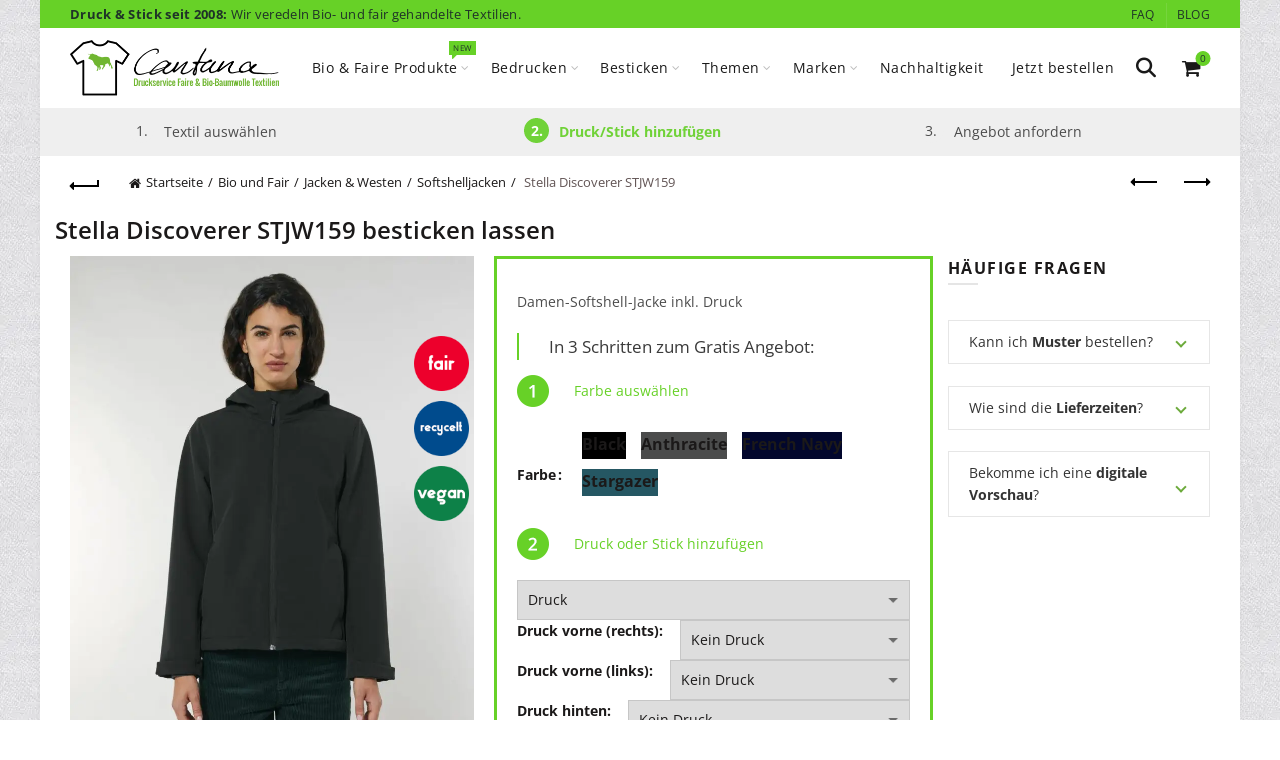

--- FILE ---
content_type: text/html; charset=UTF-8
request_url: https://www.cantana.com/bio-und-fair/jacken-und-westen/stella-discoverer-stjw159/
body_size: 50110
content:
<!DOCTYPE html>
<html lang="de">
<head>
	<meta charset="UTF-8">
	<meta name="viewport" content="width=device-width, initial-scale=1.0, maximum-scale=2.0, user-scalable=yes">
	<link rel="profile" href="http://gmpg.org/xfn/11">
	<link rel="pingback" href="https://www.cantana.com/xmlrpc.php">

	<meta name='robots' content='index, follow, max-image-preview:large, max-snippet:-1, max-video-preview:-1' />
	<style>img:is([sizes="auto" i], [sizes^="auto," i]) { contain-intrinsic-size: 3000px 1500px }</style>
	
	<!-- This site is optimized with the Yoast SEO Premium plugin v26.0 (Yoast SEO v26.0) - https://yoast.com/wordpress/plugins/seo/ -->
	<title>Stella Discoverer STJW159 besticken lassen</title><link rel="stylesheet" href="https://www.cantana.com/wp-content/cache/min/1/657c198431f807ee5ba46697bee62803.css" media="all" data-minify="1" />
	<meta name="description" content="Stella Discoverer STJW159 besticken lassen. ✓ Fair ✓ Recycelt. Bei uns erhalten Sie fair hergestellte Softshell-, Windbreaker, usw. ➔ Jetzt Preise anfragen" />
	<link rel="canonical" href="https://www.cantana.com/bio-und-fair/jacken-und-westen/stella-discoverer-stjw159/" />
	<meta property="og:locale" content="de_DE" />
	<meta property="og:type" content="product" />
	<meta property="og:title" content="Stella Discoverer STJW159" />
	<meta property="og:description" content="Stella Discoverer STJW159 besticken lassen. ✓ Fair ✓ Recycelt. Bei uns erhalten Sie fair hergestellte Softshell-, Windbreaker, usw. ➔ Jetzt Preise anfragen" />
	<meta property="og:url" content="https://www.cantana.com/bio-und-fair/jacken-und-westen/stella-discoverer-stjw159/" />
	<meta property="og:site_name" content="Cantana" />
	<meta property="article:modified_time" content="2025-08-12T16:26:57+00:00" />
	<meta property="og:image" content="https://www.cantana.com/wp-content/uploads/2023/08/SFM6_STJW159_C002.jpg" />
	<meta property="og:image:width" content="1500" />
	<meta property="og:image:height" content="1875" />
	<meta property="og:image:type" content="image/jpeg" /><meta property="og:image" content="https://www.cantana.com/wp-content/uploads/2023/08/SBM5_STJW159_C727.jpg" />
	<meta property="og:image:width" content="1500" />
	<meta property="og:image:height" content="1875" />
	<meta property="og:image:type" content="image/jpeg" /><meta property="og:image" content="https://www.cantana.com/wp-content/uploads/2023/08/SFM5_STJW159_C002.jpg" />
	<meta property="og:image:width" content="1500" />
	<meta property="og:image:height" content="1875" />
	<meta property="og:image:type" content="image/jpeg" />
	<meta name="twitter:card" content="summary_large_image" />
	<meta name="twitter:label1" content="Verfügbarkeit" />
	<meta name="twitter:data1" content="Auf Lager" />
	<script type="application/ld+json" class="yoast-schema-graph">{"@context":"https://schema.org","@graph":[{"@type":["WebPage","ItemPage"],"@id":"https://www.cantana.com/bio-und-fair/jacken-und-westen/stella-discoverer-stjw159/","url":"https://www.cantana.com/bio-und-fair/jacken-und-westen/stella-discoverer-stjw159/","name":"Stella Discoverer STJW159 besticken lassen","isPartOf":{"@id":"https://www.cantana.com/#website"},"primaryImageOfPage":{"@id":"https://www.cantana.com/bio-und-fair/jacken-und-westen/stella-discoverer-stjw159/#primaryimage"},"image":{"@id":"https://www.cantana.com/bio-und-fair/jacken-und-westen/stella-discoverer-stjw159/#primaryimage"},"thumbnailUrl":"https://www.cantana.com/wp-content/uploads/2023/08/SFM6_STJW159_C002.jpg","description":"Stella Discoverer STJW159 besticken lassen. ✓ Fair ✓ Recycelt. Bei uns erhalten Sie fair hergestellte Softshell-, Windbreaker, usw. ➔ Jetzt Preise anfragen","breadcrumb":{"@id":"https://www.cantana.com/bio-und-fair/jacken-und-westen/stella-discoverer-stjw159/#breadcrumb"},"inLanguage":"de","potentialAction":{"@type":"BuyAction","target":"https://www.cantana.com/bio-und-fair/jacken-und-westen/stella-discoverer-stjw159/"}},{"@type":"ImageObject","inLanguage":"de","@id":"https://www.cantana.com/bio-und-fair/jacken-und-westen/stella-discoverer-stjw159/#primaryimage","url":"https://www.cantana.com/wp-content/uploads/2023/08/SFM6_STJW159_C002.jpg","contentUrl":"https://www.cantana.com/wp-content/uploads/2023/08/SFM6_STJW159_C002.jpg","width":1500,"height":1875,"caption":"Stella Discoverer STJW159 Black Damen vorne"},{"@type":"BreadcrumbList","@id":"https://www.cantana.com/bio-und-fair/jacken-und-westen/stella-discoverer-stjw159/#breadcrumb","itemListElement":[{"@type":"ListItem","position":1,"name":"Home","item":"https://www.cantana.com/"},{"@type":"ListItem","position":2,"name":"Bio und Fair","item":"https://www.cantana.com/bio-und-fair/"},{"@type":"ListItem","position":3,"name":"Jacken &amp; Westen","item":"https://www.cantana.com/bio-und-faire/jacken-und-westen/"},{"@type":"ListItem","position":4,"name":"Stella Discoverer STJW159"}]},{"@type":"WebSite","@id":"https://www.cantana.com/#website","url":"https://www.cantana.com/","name":"Cantana","description":"Bio T-Shirts bedrucken lassen","publisher":{"@id":"https://www.cantana.com/#organization"},"potentialAction":[{"@type":"SearchAction","target":{"@type":"EntryPoint","urlTemplate":"https://www.cantana.com/?s={search_term_string}"},"query-input":{"@type":"PropertyValueSpecification","valueRequired":true,"valueName":"search_term_string"}}],"inLanguage":"de"},{"@type":"Organization","@id":"https://www.cantana.com/#organization","name":"Cantana GmbH","url":"https://www.cantana.com/","logo":{"@type":"ImageObject","inLanguage":"de","@id":"https://www.cantana.com/#/schema/logo/image/","url":"https://www.cantana.com/wp-content/uploads/2019/02/Cantana_Logo-Druckservice-Faire-Bio-Baumwoll-Textilien-Header-1.png","contentUrl":"https://www.cantana.com/wp-content/uploads/2019/02/Cantana_Logo-Druckservice-Faire-Bio-Baumwoll-Textilien-Header-1.png","width":420,"height":112,"caption":"Cantana GmbH"},"image":{"@id":"https://www.cantana.com/#/schema/logo/image/"},"sameAs":["https://www.facebook.com/CantanaLoveGreen/","https://www.instagram.com/thisiscantana/","https://www.linkedin.com/company/cantana/"],"contactPoint":[{"@type":"ContactPoint","telephone":"+49 30 5771 0899 0","email":"sales@cantana.com","contactType":"sales","availableLanguage":["de","en"]},{"@type":"ContactPoint","telephone":"+49 30 5771 0899 0","email":"sales@cantana.com","contactType":"customer service","availableLanguage":["de","en"]}],"address":{"@type":"PostalAddress","streetAddress":"Paul-Lincke-Ufer 8D","postalCode":"10999","addressLocality":"Berlin","addressCountry":"DE"},"description":"Cantana ist Ihre Druckerei für hochwertigen Textildruck und Stickerei zu günstigen Preisen. Wir fertigen Kleinauflagen und Großserien, bieten ein breites Sortiment an Bio- und FairWear-Kleidung und setzen auf moderne Drucktechnologien. ClimatePartner- & GOTS-zertifiziert, mit ausgezeichnetem Kundenservice.","legalName":"Cantana GmbH","foundingDate":"2008-05-31","numberOfEmployees":{"@type":"QuantitativeValue","minValue":"11","maxValue":"50"},"hasMerchantReturnPolicy":{"@type":"MerchantReturnPolicy","merchantReturnLink":"https://www.cantana.com/widerruf/"}}]}</script>
	<meta property="product:brand" content="Stanley/Stella" />
	<meta property="og:availability" content="instock" />
	<meta property="product:availability" content="instock" />
	<meta property="product:retailer_item_id" content="STJW159" />
	<meta property="product:condition" content="new" />
	<!-- / Yoast SEO Premium plugin. -->



<link rel="alternate" type="application/rss+xml" title="Cantana &raquo; Feed" href="https://www.cantana.com/feed/" />
<link rel="alternate" type="application/rss+xml" title="Cantana &raquo; Kommentar-Feed" href="https://www.cantana.com/comments/feed/" />





<link rel='stylesheet' id='themecomplete-epo-smallscreen-css' href='https://www.cantana.com/wp-content/plugins/woocommerce-tm-extra-product-options/assets/css/tm-epo-smallscreen.min.css?ver=7.5.1' type='text/css' media='only screen and (max-width: 768px)' />
<style id='themecomplete-styles-header-inline-css' type='text/css'>
:root {--tcgaprow: 15px;--tcgapcolumn: 15px;}
</style>
<style id='wp-emoji-styles-inline-css' type='text/css'>

	img.wp-smiley, img.emoji {
		display: inline !important;
		border: none !important;
		box-shadow: none !important;
		height: 1em !important;
		width: 1em !important;
		margin: 0 0.07em !important;
		vertical-align: -0.1em !important;
		background: none !important;
		padding: 0 !important;
	}
</style>
<style id='classic-theme-styles-inline-css' type='text/css'>
/*! This file is auto-generated */
.wp-block-button__link{color:#fff;background-color:#32373c;border-radius:9999px;box-shadow:none;text-decoration:none;padding:calc(.667em + 2px) calc(1.333em + 2px);font-size:1.125em}.wp-block-file__button{background:#32373c;color:#fff;text-decoration:none}
</style>
<style id='safe-svg-svg-icon-style-inline-css' type='text/css'>
.safe-svg-cover{text-align:center}.safe-svg-cover .safe-svg-inside{display:inline-block;max-width:100%}.safe-svg-cover svg{fill:currentColor;height:100%;max-height:100%;max-width:100%;width:100%}

</style>
<style id='provenexpert-awards-style-inline-css' type='text/css'>
.provenexpert-error p,.provenexpert-hint p{background-color:#ffa800;border:1px solid #ffa800;border-radius:4px;color:#fff;display:inline-block;margin-right:8px;padding:4px 12px}.provenexpert-error .dashicons,.provenexpert-hint .dashicons{vertical-align:middle}

</style>


<style id='woocommerce-inline-inline-css' type='text/css'>
.woocommerce form .form-row .required { visibility: visible; }
</style>



























<script type="text/template" id="tmpl-variation-template">
	<div class="woocommerce-variation-description">{{{ data.variation.variation_description }}}</div>
	<div class="woocommerce-variation-price">{{{ data.variation.price_html }}}</div>
	<div class="woocommerce-variation-availability">{{{ data.variation.availability_html }}}</div>
</script>
<script type="text/template" id="tmpl-unavailable-variation-template">
	<p role="alert">Dieses Produkt ist leider nicht verfügbar. Bitte wähle eine andere Kombination.</p>
</script>
<script type="text/javascript" src="https://www.cantana.com/wp-includes/js/jquery/jquery.min.js?ver=3.7.1" id="jquery-core-js"></script>
<script type="text/javascript" src="https://www.cantana.com/wp-includes/js/jquery/jquery-migrate.min.js?ver=3.4.1" id="jquery-migrate-js"></script>
<script type="text/javascript" src="https://www.cantana.com/wp-includes/js/underscore.min.js?ver=1.13.7" id="underscore-js"></script>
<script type="text/javascript" id="wp-util-js-extra">
/* <![CDATA[ */
var _wpUtilSettings = {"ajax":{"url":"\/wp-admin\/admin-ajax.php"}};
/* ]]> */
</script>
<script type="text/javascript" src="https://www.cantana.com/wp-includes/js/wp-util.min.js?ver=6.8.3" id="wp-util-js"></script>
<script type="text/javascript" src="https://www.cantana.com/wp-content/plugins/woocommerce/assets/js/jquery-blockui/jquery.blockUI.min.js?ver=2.7.0-wc.9.8.6" id="jquery-blockui-js" data-wp-strategy="defer"></script>
<script type="text/javascript" id="tiered-pricing-table-front-js-js-extra">
/* <![CDATA[ */
var tieredPricingGlobalData = {"loadVariationTieredPricingNonce":"908f43c3cd","isPremium":"no","currencyOptions":{"currency_symbol":"&euro;","decimal_separator":",","thousand_separator":".","decimals":2,"price_format":"%2$s%1$s","trim_zeros":false},"supportedVariableProductTypes":["variable","variable-subscription"],"supportedSimpleProductTypes":["simple","subscription","variation"]};
/* ]]> */
</script>
<script type="text/javascript" src="https://www.cantana.com/wp-content/plugins/tier-pricing-table/assets/frontend/product-tiered-pricing-table.min.js?ver=4.2.3" id="tiered-pricing-table-front-js-js"></script>
<script type="text/javascript" id="wc-single-product-js-extra">
/* <![CDATA[ */
var wc_single_product_params = {"i18n_required_rating_text":"Bitte w\u00e4hle eine Bewertung","i18n_rating_options":["1 von 5\u00a0Sternen","2 von 5\u00a0Sternen","3 von 5\u00a0Sternen","4 von 5\u00a0Sternen","5 von 5\u00a0Sternen"],"i18n_product_gallery_trigger_text":"Bildergalerie im Vollbildmodus anzeigen","review_rating_required":"yes","flexslider":{"rtl":false,"animation":"slide","smoothHeight":true,"directionNav":false,"controlNav":"thumbnails","slideshow":false,"animationSpeed":500,"animationLoop":false,"allowOneSlide":false},"zoom_enabled":"","zoom_options":[],"photoswipe_enabled":"","photoswipe_options":{"shareEl":false,"closeOnScroll":false,"history":false,"hideAnimationDuration":0,"showAnimationDuration":0},"flexslider_enabled":""};
/* ]]> */
</script>
<script type="text/javascript" src="https://www.cantana.com/wp-content/plugins/woocommerce/assets/js/frontend/single-product.min.js?ver=9.8.6" id="wc-single-product-js" defer="defer" data-wp-strategy="defer"></script>
<script type="text/javascript" src="https://www.cantana.com/wp-content/plugins/woocommerce/assets/js/js-cookie/js.cookie.min.js?ver=2.1.4-wc.9.8.6" id="js-cookie-js" data-wp-strategy="defer"></script>
<script type="text/javascript" id="woocommerce-js-extra">
/* <![CDATA[ */
var woocommerce_params = {"ajax_url":"\/wp-admin\/admin-ajax.php","wc_ajax_url":"\/?wc-ajax=%%endpoint%%","i18n_password_show":"Passwort anzeigen","i18n_password_hide":"Passwort verbergen"};
/* ]]> */
</script>
<script type="text/javascript" src="https://www.cantana.com/wp-content/plugins/woocommerce/assets/js/frontend/woocommerce.min.js?ver=9.8.6" id="woocommerce-js" defer="defer" data-wp-strategy="defer"></script>
<script data-no-optimize="1" data-no-minify="1" data-cfasync="false" type="text/javascript" src="https://www.cantana.com/wp-content/cache/borlabs-cookie/1/borlabs-cookie-config-de.json.js?ver=3.3.23-190" id="borlabs-cookie-config-js"></script>
<script data-no-optimize="1" data-no-minify="1" data-cfasync="false" type="text/javascript" src="https://www.cantana.com/wp-content/plugins/borlabs-cookie/assets/javascript/borlabs-cookie-prioritize.min.js?ver=3.3.23" id="borlabs-cookie-prioritize-js"></script>
<script type="text/javascript" id="woocommerce_de_frontend-js-extra">
/* <![CDATA[ */
var sepa_ajax_object = {"ajax_url":"https:\/\/www.cantana.com\/wp-admin\/admin-ajax.php","nonce":"161326bbd0"};
var woocommerce_remove_updated_totals = {"val":"0"};
var woocommerce_payment_update = {"val":"1"};
var german_market_price_variable_products = {"val":"gm_default"};
var german_market_price_variable_theme_extra_element = {"val":"none"};
var german_market_legal_info_product_reviews = {"element":".woocommerce-Reviews .commentlist","activated":"off"};
var ship_different_address = {"message":"<p class=\"woocommerce-notice woocommerce-notice--info woocommerce-info\" id=\"german-market-puchase-on-account-message\">\"Lieferung an eine andere Adresse senden\" ist f\u00fcr die gew\u00e4hlte Zahlungsart \"Kauf auf Rechnung\" nicht verf\u00fcgbar und wurde deaktiviert!<\/p>","before_element":".woocommerce-checkout-payment"};
/* ]]> */
</script>
<script type="text/javascript" src="https://www.cantana.com/wp-content/plugins/woocommerce-german-market/js/WooCommerce-German-Market-Frontend.min.js?ver=3.51.2" id="woocommerce_de_frontend-js"></script>
<!--[if lt IE 9]>
<script type="text/javascript" src="https://www.cantana.com/wp-content/themes/basel/js/html5.min.js?ver=5.9.0" id="basel_html5shiv-js"></script>
<![endif]-->
<link rel="https://api.w.org/" href="https://www.cantana.com/wp-json/" /><link rel="alternate" title="JSON" type="application/json" href="https://www.cantana.com/wp-json/wp/v2/product/147753" /><link rel="EditURI" type="application/rsd+xml" title="RSD" href="https://www.cantana.com/xmlrpc.php?rsd" />
<link rel='shortlink' href='https://www.cantana.com/?p=147753' />
<link rel="alternate" title="oEmbed (JSON)" type="application/json+oembed" href="https://www.cantana.com/wp-json/oembed/1.0/embed?url=https%3A%2F%2Fwww.cantana.com%2Fbio-und-fair%2Fjacken-und-westen%2Fstella-discoverer-stjw159%2F" />
<link rel="alternate" title="oEmbed (XML)" type="text/xml+oembed" href="https://www.cantana.com/wp-json/oembed/1.0/embed?url=https%3A%2F%2Fwww.cantana.com%2Fbio-und-fair%2Fjacken-und-westen%2Fstella-discoverer-stjw159%2F&#038;format=xml" />
		<script>
			// Tiered Pricing WOOCS Compatibility
			(function ($) {
				$(document).on('tiered_price_update', function (event, data) {
					$.each($('.wcpa_form_outer'), function (i, el) {
						var $el = $(el);
						var product = $el.data('product');

						if (product) {
							product.wc_product_price = data.price;
							$(el).data('product', product);
						}

					});
				});
			})(jQuery);
		</script>
				<script>
			// Tiered Pricing WOOCS Compatibility
			(function ($) {
				
				$(document).on('tiered_price_update', function (event, data) {

					if (typeof WAPF !== 'undefined') {
						// the variable is defined
						WAPF.Filter.add('wapf/pricing/base', function (_price, _wrapper) {
							return data.price;
						});

						// Trigger update totals.
						$('.wapf').find('input, select, textarea').trigger('change');
					}
				});
			})(jQuery);
		</script>
		<script>var ajaxUrl = "https://www.cantana.com/wp-admin/admin-ajax.php";</script><meta name="theme-color" content="">		
		
		
				        <style> 
            	
			/* Shop popup */
			
			.basel-promo-popup {
			   max-width: 900px;
			}
	
            .site-logo {
                width: 20%;
            }    

            .site-logo img {
                max-width: 209px;
                max-height: 80px;
            }    

                            .right-column {
                    width: 95px;
                }  
            
                            .basel-woocommerce-layered-nav .basel-scroll-content {
                    max-height: 280px;
                }
            
			/* header Banner */
			body .header-banner {
				height: 40px;
			}
	
			body.header-banner-display .website-wrapper {
				margin-top:40px;
			}	

            /* Topbar height configs */

			.topbar-menu ul > li {
				line-height: 28px;
			}
			
			.topbar-wrapp,
			.topbar-content:before {
				height: 28px;
			}
			
			.sticky-header-prepared.basel-top-bar-on .header-shop, 
			.sticky-header-prepared.basel-top-bar-on .header-split,
			.enable-sticky-header.basel-header-overlap.basel-top-bar-on .main-header {
				top: 28px;
			}

            /* Header height configs */

            /* Limit logo image height for according to header height */
            .site-logo img {
                max-height: 80px;
            } 

            /* And for sticky header logo also */
            .act-scroll .site-logo img,
            .header-clone .site-logo img {
                max-height: 60px;
            }   

            /* Set sticky headers height for cloned headers based on menu links line height */
            .header-clone .main-nav .menu > li > a {
                height: 60px;
                line-height: 60px;
            } 

            /* Height for switch logos */

            .sticky-header-real:not(.global-header-menu-top) .switch-logo-enable .basel-logo {
                height: 80px;
            }

            .sticky-header-real:not(.global-header-menu-top) .act-scroll .switch-logo-enable .basel-logo {
                height: 60px;
            }

            .sticky-header-real:not(.global-header-menu-top) .act-scroll .switch-logo-enable {
                transform: translateY(-60px);
            }

                            /* Header height for these layouts based on it's menu links line height */
                .main-nav .menu > li > a {
                    height: 80px;
                    line-height: 80px;
                }  
                /* The same for sticky header */
                .act-scroll .main-nav .menu > li > a {
                    height: 60px;
                    line-height: 60px;
                }  
            
            
            
            
            /* Page headings settings for heading overlap. Calculate on the header height base */

            .basel-header-overlap .title-size-default,
            .basel-header-overlap .title-size-small,
            .basel-header-overlap .title-shop.without-title.title-size-default,
            .basel-header-overlap .title-shop.without-title.title-size-small {
                padding-top: 120px;
            }


            .basel-header-overlap .title-shop.without-title.title-size-large,
            .basel-header-overlap .title-size-large {
                padding-top: 200px;
            }

            @media (max-width: 991px) {

				/* header Banner */
				body .header-banner {
					height: 40px;
				}
	
				body.header-banner-display .website-wrapper {
					margin-top:40px;
				}

	            /* Topbar height configs */
				.topbar-menu ul > li {
					line-height: 42px;
				}
				
				.topbar-wrapp,
				.topbar-content:before {
					height: 42px;
				}
				
				.sticky-header-prepared.basel-top-bar-on .header-shop, 
				.sticky-header-prepared.basel-top-bar-on .header-split,
				.enable-sticky-header.basel-header-overlap.basel-top-bar-on .main-header {
					top: 42px;
				}

                /* Set header height for mobile devices */
                .main-header .wrapp-header {
                    min-height: 60px;
                } 

                /* Limit logo image height for mobile according to mobile header height */
                .site-logo img {
                    max-height: 60px;
                }   

                /* Limit logo on sticky header. Both header real and header cloned */
                .act-scroll .site-logo img,
                .header-clone .site-logo img {
                    max-height: 60px;
                }

                /* Height for switch logos */

                .main-header .switch-logo-enable .basel-logo {
                    height: 60px;
                }

                .sticky-header-real:not(.global-header-menu-top) .act-scroll .switch-logo-enable .basel-logo {
                    height: 60px;
                }

                .sticky-header-real:not(.global-header-menu-top) .act-scroll .switch-logo-enable {
                    transform: translateY(-60px);
                }

                /* Page headings settings for heading overlap. Calculate on the MOBILE header height base */
                .basel-header-overlap .title-size-default,
                .basel-header-overlap .title-size-small,
                .basel-header-overlap .title-shop.without-title.title-size-default,
                .basel-header-overlap .title-shop.without-title.title-size-small {
                    padding-top: 80px;
                }

                .basel-header-overlap .title-shop.without-title.title-size-large,
                .basel-header-overlap .title-size-large {
                    padding-top: 120px;
                }
 
            }

                 
                    </style>
        
        
			<noscript><style>.woocommerce-product-gallery{ opacity: 1 !important; }</style></noscript>
	<script data-no-optimize="1" data-no-minify="1" data-cfasync="false" data-borlabs-cookie-script-blocker-ignore>
    (function () {
        if ('0' === '1' && '1' === '1') {
            window['gtag_enable_tcf_support'] = true;
        }
        window.dataLayer = window.dataLayer || [];
        if (typeof window.gtag !== 'function') {
            window.gtag = function () {
                window.dataLayer.push(arguments);
            };
        }
        gtag('set', 'developer_id.dYjRjMm', true);
        if ('1' === '1') {
            let getCookieValue = function (name) {
                return document.cookie.match('(^|;)\\s*' + name + '\\s*=\\s*([^;]+)')?.pop() || '';
            };
            const gtmRegionsData = '{{ google-tag-manager-cm-regional-defaults }}';
            let gtmRegions = [];
            if (gtmRegionsData !== '\{\{ google-tag-manager-cm-regional-defaults \}\}') {
                gtmRegions = JSON.parse(gtmRegionsData);
            }
            let defaultRegion = null;
            for (let gtmRegionIndex in gtmRegions) {
                let gtmRegion = gtmRegions[gtmRegionIndex];
                if (gtmRegion['google-tag-manager-cm-region'] === '') {
                    defaultRegion = gtmRegion;
                } else {
                    gtag('consent', 'default', {
                        'ad_storage': gtmRegion['google-tag-manager-cm-default-ad-storage'],
                        'ad_user_data': gtmRegion['google-tag-manager-cm-default-ad-user-data'],
                        'ad_personalization': gtmRegion['google-tag-manager-cm-default-ad-personalization'],
                        'analytics_storage': gtmRegion['google-tag-manager-cm-default-analytics-storage'],
                        'functionality_storage': gtmRegion['google-tag-manager-cm-default-functionality-storage'],
                        'personalization_storage': gtmRegion['google-tag-manager-cm-default-personalization-storage'],
                        'security_storage': gtmRegion['google-tag-manager-cm-default-security-storage'],
                        'region': gtmRegion['google-tag-manager-cm-region'].toUpperCase().split(','),
						'wait_for_update': 500,
                    });
                }
            }
            let cookieValue = getCookieValue('borlabs-cookie-gcs');
            let consentsFromCookie = {};
            if (cookieValue !== '') {
                consentsFromCookie = JSON.parse(decodeURIComponent(cookieValue));
            }
            let defaultValues = {
                'ad_storage': defaultRegion === null ? 'denied' : defaultRegion['google-tag-manager-cm-default-ad-storage'],
                'ad_user_data': defaultRegion === null ? 'denied' : defaultRegion['google-tag-manager-cm-default-ad-user-data'],
                'ad_personalization': defaultRegion === null ? 'denied' : defaultRegion['google-tag-manager-cm-default-ad-personalization'],
                'analytics_storage': defaultRegion === null ? 'denied' : defaultRegion['google-tag-manager-cm-default-analytics-storage'],
                'functionality_storage': defaultRegion === null ? 'denied' : defaultRegion['google-tag-manager-cm-default-functionality-storage'],
                'personalization_storage': defaultRegion === null ? 'denied' : defaultRegion['google-tag-manager-cm-default-personalization-storage'],
                'security_storage': defaultRegion === null ? 'denied' : defaultRegion['google-tag-manager-cm-default-security-storage'],
                'wait_for_update': 500,
            };
            gtag('consent', 'default', {...defaultValues, ...consentsFromCookie});
            gtag('set', 'ads_data_redaction', true);
        }

        if ('0' === '1') {
            let url = new URL(window.location.href);

            if ((url.searchParams.has('gtm_debug') && url.searchParams.get('gtm_debug') !== '') || document.cookie.indexOf('__TAG_ASSISTANT=') !== -1 || document.documentElement.hasAttribute('data-tag-assistant-present')) {
                /* GTM block start */
                (function(w,d,s,l,i){w[l]=w[l]||[];w[l].push({'gtm.start':
                        new Date().getTime(),event:'gtm.js'});var f=d.getElementsByTagName(s)[0],
                    j=d.createElement(s),dl=l!='dataLayer'?'&l='+l:'';j.async=true;j.src=
                    'https://www.googletagmanager.com/gtm.js?id='+i+dl;f.parentNode.insertBefore(j,f);
                })(window,document,'script','dataLayer','GTM-KHVHHKC');
                /* GTM block end */
            } else {
                /* GTM block start */
                (function(w,d,s,l,i){w[l]=w[l]||[];w[l].push({'gtm.start':
                        new Date().getTime(),event:'gtm.js'});var f=d.getElementsByTagName(s)[0],
                    j=d.createElement(s),dl=l!='dataLayer'?'&l='+l:'';j.async=true;j.src=
                    'https://www.cantana.com/wp-content/uploads/borlabs-cookie/' + i + '.js?ver=jjeej118';f.parentNode.insertBefore(j,f);
                })(window,document,'script','dataLayer','GTM-KHVHHKC');
                /* GTM block end */
            }
        }


        let borlabsCookieConsentChangeHandler = function () {
            window.dataLayer = window.dataLayer || [];
            if (typeof window.gtag !== 'function') {
                window.gtag = function() {
                    window.dataLayer.push(arguments);
                };
            }

            let consents = BorlabsCookie.Cookie.getPluginCookie().consents;

            if ('1' === '1') {
                let gtmConsents = {};
                let customConsents = {};

				let services = BorlabsCookie.Services._services;

				for (let service in services) {
					if (service !== 'borlabs-cookie') {
						customConsents['borlabs_cookie_' + service.replaceAll('-', '_')] = BorlabsCookie.Consents.hasConsent(service) ? 'granted' : 'denied';
					}
				}

                if ('0' === '1') {
                    gtmConsents = {
                        'analytics_storage': BorlabsCookie.Consents.hasConsentForServiceGroup('statistics') === true ? 'granted' : 'denied',
                        'functionality_storage': BorlabsCookie.Consents.hasConsentForServiceGroup('statistics') === true ? 'granted' : 'denied',
                        'personalization_storage': BorlabsCookie.Consents.hasConsentForServiceGroup('marketing') === true ? 'granted' : 'denied',
                        'security_storage': BorlabsCookie.Consents.hasConsentForServiceGroup('statistics') === true ? 'granted' : 'denied',
                    };
                } else {
                    gtmConsents = {
                        'ad_storage': BorlabsCookie.Consents.hasConsentForServiceGroup('marketing') === true ? 'granted' : 'denied',
                        'ad_user_data': BorlabsCookie.Consents.hasConsentForServiceGroup('marketing') === true ? 'granted' : 'denied',
                        'ad_personalization': BorlabsCookie.Consents.hasConsentForServiceGroup('marketing') === true ? 'granted' : 'denied',
                        'analytics_storage': BorlabsCookie.Consents.hasConsentForServiceGroup('statistics') === true ? 'granted' : 'denied',
                        'functionality_storage': BorlabsCookie.Consents.hasConsentForServiceGroup('statistics') === true ? 'granted' : 'denied',
                        'personalization_storage': BorlabsCookie.Consents.hasConsentForServiceGroup('marketing') === true ? 'granted' : 'denied',
                        'security_storage': BorlabsCookie.Consents.hasConsentForServiceGroup('statistics') === true ? 'granted' : 'denied',
                    };
                }
                BorlabsCookie.CookieLibrary.setCookie(
                    'borlabs-cookie-gcs',
                    JSON.stringify(gtmConsents),
                    BorlabsCookie.Settings.automaticCookieDomainAndPath.value ? '' : BorlabsCookie.Settings.cookieDomain.value,
                    BorlabsCookie.Settings.cookiePath.value,
                    BorlabsCookie.Cookie.getPluginCookie().expires,
                    BorlabsCookie.Settings.cookieSecure.value,
                    BorlabsCookie.Settings.cookieSameSite.value
                );
                gtag('consent', 'update', {...gtmConsents, ...customConsents});
            }


            for (let serviceGroup in consents) {
                for (let service of consents[serviceGroup]) {
                    if (!window.BorlabsCookieGtmPackageSentEvents.includes(service) && service !== 'borlabs-cookie') {
                        window.dataLayer.push({
                            event: 'borlabs-cookie-opt-in-' + service,
                        });
                        window.BorlabsCookieGtmPackageSentEvents.push(service);
                    }
                }
            }
            let afterConsentsEvent = document.createEvent('Event');
            afterConsentsEvent.initEvent('borlabs-cookie-google-tag-manager-after-consents', true, true);
            document.dispatchEvent(afterConsentsEvent);
        };
        window.BorlabsCookieGtmPackageSentEvents = [];
        document.addEventListener('borlabs-cookie-consent-saved', borlabsCookieConsentChangeHandler);
        document.addEventListener('borlabs-cookie-handle-unblock', borlabsCookieConsentChangeHandler);
    })();
</script><meta name="generator" content="Powered by WPBakery Page Builder - drag and drop page builder for WordPress."/>
<link rel="icon" href="https://www.cantana.com/wp-content/uploads/2021/02/cropped-cantana-stier-32x32.png" sizes="32x32" />
<link rel="icon" href="https://www.cantana.com/wp-content/uploads/2021/02/cropped-cantana-stier-192x192.png" sizes="192x192" />
<link rel="apple-touch-icon" href="https://www.cantana.com/wp-content/uploads/2021/02/cropped-cantana-stier-180x180.png" />
<meta name="msapplication-TileImage" content="https://www.cantana.com/wp-content/uploads/2021/02/cropped-cantana-stier-270x270.png" />
<noscript><style> .wpb_animate_when_almost_visible { opacity: 1; }</style></noscript><script class="tm-hidden" type="text/template" id="tmpl-tc-cart-options-popup">
	<div class='header'>
		<h3>{{{ data.title }}}</h3>
	</div>
	<div id='{{{ data.id }}}' class='float-editbox'>{{{ data.html }}}</div>
	<div class='footer'>
		<div class='inner'>
			<span class='tm-button button button-secondary button-large floatbox-cancel'>{{{ data.close }}}</span>
		</div>
	</div>
</script>
<script class="tm-hidden" type="text/template" id="tmpl-tc-lightbox">
	<div class="tc-lightbox-wrap">
		<span class="tc-lightbox-button tcfa tcfa-search tc-transition tcinit"></span>
	</div>
</script>
<script class="tm-hidden" type="text/template" id="tmpl-tc-lightbox-zoom">
	<span class="tc-lightbox-button-close tcfa tcfa-times"></span>
	{{{ data.img }}}
</script>
<script class="tm-hidden" type="text/template" id="tmpl-tc-final-totals">
	<dl class="tm-extra-product-options-totals tm-custom-price-totals">
		<# if (data.show_unit_price==true){ #>		<dt class="tm-unit-price">{{{ data.unit_price }}}</dt>
		<dd class="tm-unit-price">
		{{{ data.totals_box_before_unit_price }}}<span class="price amount options">{{{ data.formatted_unit_price }}}</span>{{{ data.totals_box_after_unit_price }}}
		</dd>		<# } #>
		<# if (data.show_options_vat==true){ #>		<dt class="tm-vat-options-totals">{{{ data.options_vat_total }}}</dt>
		<dd class="tm-vat-options-totals">
		{{{ data.totals_box_before_vat_options_totals_price }}}<span class="price amount options">{{{ data.formatted_vat_options_total }}}</span>{{{ data.totals_box_after_vat_options_totals_price }}}
		</dd>		<# } #>
		<# if (data.show_options_total==true){ #>		<dt class="tm-options-totals">{{{ data.options_total }}}</dt>
		<dd class="tm-options-totals">
		{{{ data.totals_box_before_options_totals_price }}}<span class="price amount options">{{{ data.formatted_options_total }}}</span>{{{ data.totals_box_after_options_totals_price }}}
		</dd>		<# } #>
		<# if (data.show_fees_total==true){ #>		<dt class="tm-fee-totals">{{{ data.fees_total }}}</dt>
		<dd class="tm-fee-totals">
		{{{ data.totals_box_before_fee_totals_price }}}<span class="price amount fees">{{{ data.formatted_fees_total }}}</span>{{{ data.totals_box_after_fee_totals_price }}}
		</dd>		<# } #>
		<# if (data.show_extra_fee==true){ #>		<dt class="tm-extra-fee">{{{ data.extra_fee }}}</dt>
		<dd class="tm-extra-fee">
		{{{ data.totals_box_before_extra_fee_price }}}<span class="price amount options extra-fee">{{{ data.formatted_extra_fee }}}</span>{{{ data.totals_box_after_extra_fee_price }}}
		</dd>		<# } #>
		<# if (data.show_final_total==true){ #>		<dt class="tm-final-totals">{{{ data.final_total }}}</dt>
		<dd class="tm-final-totals">
		{{{ data.totals_box_before_final_totals_price }}}<span class="price amount final">{{{ data.formatted_final_total }}}</span>{{{ data.totals_box_after_final_totals_price }}}
		</dd>		<# } #>
			</dl>
</script>
<script class="tm-hidden" type="text/template" id="tmpl-tc-plain-price">
	{{{ data.price }}}
</script>
<script class="tm-hidden" type="text/template" id="tmpl-tc-suffix">
	</script>
<script class="tm-hidden" type="text/template" id="tmpl-tc-main-suffix">
	 &lt;small&gt;&lt;/small&gt;</script>
<script class="tm-hidden" type="text/template" id="tmpl-tc-price">
	&lt;span class=&quot;woocommerce-Price-amount amount&quot;&gt;&lt;bdi&gt;{{{ data.price }}}&lt;span class=&quot;woocommerce-Price-currencySymbol&quot;&gt;&euro;&lt;/span&gt;&lt;/bdi&gt;&lt;/span&gt;</script>
<script class="tm-hidden" type="text/template" id="tmpl-tc-price-m">
	&lt;span class=&quot;woocommerce-Price-amount amount&quot;&gt;&lt;bdi&gt;-{{{ data.price }}}&lt;span class=&quot;woocommerce-Price-currencySymbol&quot;&gt;&euro;&lt;/span&gt;&lt;/bdi&gt;&lt;/span&gt;</script>
<script class="tm-hidden" type="text/template" id="tmpl-tc-sale-price">
	&lt;del aria-hidden=&quot;true&quot;&gt;&lt;span class=&quot;woocommerce-Price-amount amount&quot;&gt;&lt;bdi&gt;{{{ data.price }}}&lt;span class=&quot;woocommerce-Price-currencySymbol&quot;&gt;&euro;&lt;/span&gt;&lt;/bdi&gt;&lt;/span&gt;&lt;/del&gt; &lt;span class=&quot;screen-reader-text&quot;&gt;Ursprünglicher Preis war: {{{ data.price }}}&euro;&lt;/span&gt;&lt;ins aria-hidden=&quot;true&quot;&gt;&lt;span class=&quot;woocommerce-Price-amount amount&quot;&gt;&lt;bdi&gt;{{{ data.sale_price }}}&lt;span class=&quot;woocommerce-Price-currencySymbol&quot;&gt;&euro;&lt;/span&gt;&lt;/bdi&gt;&lt;/span&gt;&lt;/ins&gt;&lt;span class=&quot;screen-reader-text&quot;&gt;Aktueller Preis ist: {{{ data.sale_price }}}&euro;.&lt;/span&gt;</script>
<script class="tm-hidden" type="text/template" id="tmpl-tc-sale-price-m10">
	&lt;del aria-hidden=&quot;true&quot;&gt;&lt;span class=&quot;woocommerce-Price-amount amount&quot;&gt;&lt;bdi&gt;-{{{ data.price }}}&lt;span class=&quot;woocommerce-Price-currencySymbol&quot;&gt;&euro;&lt;/span&gt;&lt;/bdi&gt;&lt;/span&gt;&lt;/del&gt; &lt;span class=&quot;screen-reader-text&quot;&gt;Ursprünglicher Preis war: -{{{ data.price }}}&euro;&lt;/span&gt;&lt;ins aria-hidden=&quot;true&quot;&gt;&lt;span class=&quot;woocommerce-Price-amount amount&quot;&gt;&lt;bdi&gt;{{{ data.sale_price }}}&lt;span class=&quot;woocommerce-Price-currencySymbol&quot;&gt;&euro;&lt;/span&gt;&lt;/bdi&gt;&lt;/span&gt;&lt;/ins&gt;&lt;span class=&quot;screen-reader-text&quot;&gt;Aktueller Preis ist: {{{ data.sale_price }}}&euro;.&lt;/span&gt;</script>
<script class="tm-hidden" type="text/template" id="tmpl-tc-sale-price-m01">
	&lt;del aria-hidden=&quot;true&quot;&gt;&lt;span class=&quot;woocommerce-Price-amount amount&quot;&gt;&lt;bdi&gt;{{{ data.price }}}&lt;span class=&quot;woocommerce-Price-currencySymbol&quot;&gt;&euro;&lt;/span&gt;&lt;/bdi&gt;&lt;/span&gt;&lt;/del&gt; &lt;span class=&quot;screen-reader-text&quot;&gt;Ursprünglicher Preis war: {{{ data.price }}}&euro;&lt;/span&gt;&lt;ins aria-hidden=&quot;true&quot;&gt;&lt;span class=&quot;woocommerce-Price-amount amount&quot;&gt;&lt;bdi&gt;-{{{ data.sale_price }}}&lt;span class=&quot;woocommerce-Price-currencySymbol&quot;&gt;&euro;&lt;/span&gt;&lt;/bdi&gt;&lt;/span&gt;&lt;/ins&gt;&lt;span class=&quot;screen-reader-text&quot;&gt;Aktueller Preis ist: -{{{ data.sale_price }}}&euro;.&lt;/span&gt;</script>
<script class="tm-hidden" type="text/template" id="tmpl-tc-sale-price-m11">
	&lt;del aria-hidden=&quot;true&quot;&gt;&lt;span class=&quot;woocommerce-Price-amount amount&quot;&gt;&lt;bdi&gt;-{{{ data.price }}}&lt;span class=&quot;woocommerce-Price-currencySymbol&quot;&gt;&euro;&lt;/span&gt;&lt;/bdi&gt;&lt;/span&gt;&lt;/del&gt; &lt;span class=&quot;screen-reader-text&quot;&gt;Ursprünglicher Preis war: -{{{ data.price }}}&euro;&lt;/span&gt;&lt;ins aria-hidden=&quot;true&quot;&gt;&lt;span class=&quot;woocommerce-Price-amount amount&quot;&gt;&lt;bdi&gt;-{{{ data.sale_price }}}&lt;span class=&quot;woocommerce-Price-currencySymbol&quot;&gt;&euro;&lt;/span&gt;&lt;/bdi&gt;&lt;/span&gt;&lt;/ins&gt;&lt;span class=&quot;screen-reader-text&quot;&gt;Aktueller Preis ist: -{{{ data.sale_price }}}&euro;.&lt;/span&gt;</script>
<script class="tm-hidden" type="text/template" id="tmpl-tc-section-pop-link">
	<div id="tm-section-pop-up" class="floatbox fl-overlay tm-section-pop-up single">
	<div class="tm-extra-product-options flasho tc-wrapper tm-animated appear">
		<div class='header'><h3>{{{ data.title }}}</h3></div>
		<div class="float-editbox" id="tc-floatbox-content"></div>
		<div class='footer'>
			<div class='inner'>
				<span class='tm-button button button-secondary button-large floatbox-cancel'>{{{ data.close }}}</span>
			</div>
		</div>
	</div>
	</div>
</script>
<script class="tm-hidden" type="text/template" id="tmpl-tc-floating-box-nks"><# if (data.values.length) {#>
	{{{ data.html_before }}}
	<div class="tc-row tm-fb-labels">
		<span class="tc-cell tcwidth tcwidth-25 tm-fb-title">{{{ data.option_label }}}</span>
		<span class="tc-cell tcwidth tcwidth-25 tm-fb-value">{{{ data.option_value }}}</span>
		<span class="tc-cell tcwidth tcwidth-25 tm-fb-quantity">{{{ data.option_qty }}}</span>
		<span class="tc-cell tcwidth tcwidth-25 tm-fb-price">{{{ data.option_price }}}</span>
	</div>
	<# for (var i = 0; i < data.values.length; i++) { #>
		<# if (data.values[i].label_show=='' || data.values[i].value_show=='') {#>
	<div class="tc-row tm-fb-data">
			<# if (data.values[i].label_show=='') {#>
		<span class="tc-cell tcwidth tcwidth-25 tm-fb-title">{{{ data.values[i].title }}}</span>
			<# } #>
			<# if (data.values[i].value_show=='') {#>
		<span class="tc-cell tcwidth tcwidth-25 tm-fb-value">{{{ data.values[i].value }}}</span>
			<# } #>
		<span class="tc-cell tcwidth tcwidth-25 tm-fb-quantity">{{{ data.values[i].quantity }}}</span>
		<span class="tc-cell tcwidth tcwidth-25 tm-fb-price">{{{ data.values[i].price }}}</span>
	</div>
		<# } #>
	<# } #>
	{{{ data.html_after }}}
	<# }#>
	{{{ data.totals }}}</script>
<script class="tm-hidden" type="text/template" id="tmpl-tc-floating-box"><# if (data.values.length) {#>
	{{{ data.html_before }}}
	<dl class="tm-fb">
		<# for (var i = 0; i < data.values.length; i++) { #>
			<# if (data.values[i].label_show=='') {#>
		<dt class="tm-fb-title">{{{ data.values[i].title }}}</dt>
			<# } #>
			<# if (data.values[i].value_show=='') {#>
		<dd class="tm-fb-value">{{{ data.values[i].value }}}<# if (data.values[i].quantity > 1) {#><span class="tm-fb-quantity"> &times; {{{ data.values[i].quantity }}}</span><#}#></dd>
			<# } #>
		<# } #>
	</dl>
	{{{ data.html_after }}}
	<# }#>{{{ data.totals }}}</script>
<script class="tm-hidden" type="text/template" id="tmpl-tc-chars-remanining">
	<span class="tc-chars">
		<span class="tc-chars-remanining">{{{ data.maxlength }}}</span>
		<span class="tc-remaining"> {{{ data.characters_remaining }}}</span>
	</span>
</script>
<script class="tm-hidden" type="text/template" id="tmpl-tc-formatted-price">{{{ data.before_price_text }}}<# if (data.customer_price_format_wrap_start) {#>
	{{{ data.customer_price_format_wrap_start }}}
	<# } #>&lt;span class=&quot;woocommerce-Price-amount amount&quot;&gt;&lt;bdi&gt;{{{ data.price }}}&lt;span class=&quot;woocommerce-Price-currencySymbol&quot;&gt;&euro;&lt;/span&gt;&lt;/bdi&gt;&lt;/span&gt;<# if (data.customer_price_format_wrap_end) {#>
	{{{ data.customer_price_format_wrap_end }}}
	<# } #>{{{ data.after_price_text }}}</script>
<script class="tm-hidden" type="text/template" id="tmpl-tc-formatted-sale-price">{{{ data.before_price_text }}}<# if (data.customer_price_format_wrap_start) {#>
	{{{ data.customer_price_format_wrap_start }}}
	<# } #>&lt;del aria-hidden=&quot;true&quot;&gt;&lt;span class=&quot;woocommerce-Price-amount amount&quot;&gt;&lt;bdi&gt;{{{ data.price }}}&lt;span class=&quot;woocommerce-Price-currencySymbol&quot;&gt;&euro;&lt;/span&gt;&lt;/bdi&gt;&lt;/span&gt;&lt;/del&gt; &lt;span class=&quot;screen-reader-text&quot;&gt;Ursprünglicher Preis war: {{{ data.price }}}&euro;&lt;/span&gt;&lt;ins aria-hidden=&quot;true&quot;&gt;&lt;span class=&quot;woocommerce-Price-amount amount&quot;&gt;&lt;bdi&gt;{{{ data.sale_price }}}&lt;span class=&quot;woocommerce-Price-currencySymbol&quot;&gt;&euro;&lt;/span&gt;&lt;/bdi&gt;&lt;/span&gt;&lt;/ins&gt;&lt;span class=&quot;screen-reader-text&quot;&gt;Aktueller Preis ist: {{{ data.sale_price }}}&euro;.&lt;/span&gt;<# if (data.customer_price_format_wrap_end) {#>
	{{{ data.customer_price_format_wrap_end }}}
	<# } #>{{{ data.after_price_text }}}</script>
<script class="tm-hidden" type="text/template" id="tmpl-tc-upload-messages">
	<div class="header">
		<h3>{{{ data.title }}}</h3>
	</div>
	<div class="float-editbox" id="tc-floatbox-content">
		<div class="tc-upload-messages">
			<div class="tc-upload-message">{{{ data.message }}}</div>
			<# for (var id in data.files) {
				if (data.files.hasOwnProperty(id)) {#>
					<# for (var i in id) {
						if (data.files[id].hasOwnProperty(i)) {#>
						<div class="tc-upload-files">{{{ data.files[id][i] }}}</div>
						<# }
					}#>
				<# }
			}#>
		</div>
	</div>
	<div class="footer">
		<div class="inner">&nbsp;</div>
	</div>
</script>
<noscript><style id="rocket-lazyload-nojs-css">.rll-youtube-player, [data-lazy-src]{display:none !important;}</style></noscript></head>

<body class="wp-singular product-template-default single single-product postid-147753 wp-theme-basel wp-child-theme-basel-child theme-basel woocommerce woocommerce-page woocommerce-no-js wrapper-boxed global-cart-design-3 global-search-dropdown global-header-simple mobile-nav-from-right basel-product-design-default basel-light catalog-mode-off categories-accordion-on global-wishlist-disable basel-top-bar-on basel-ajax-shop-off basel-ajax-search-on enable-sticky-header sticky-header-clone offcanvas-sidebar-mobile offcanvas-sidebar-tablet tm-responsive wpb-js-composer js-comp-ver-8.6.1 vc_responsive">
						<div class="mobile-nav">
											<form role="search" method="get" id="searchform" class="searchform  basel-ajax-search" action="https://www.cantana.com/"  data-thumbnail="1" data-price="1" data-count="5" data-post_type="product" data-symbols_count="3" data-sku="0">
				<div>
					<label class="screen-reader-text">Search for:</label>
					<input type="text" class="search-field" placeholder="Produkte suchen" value="" name="s" id="s" />
					<input type="hidden" name="post_type" id="post_type" value="product">
										<button type="submit" id="searchsubmit" class="" value="Suchen">Suchen</button>
				</div>
			</form>
			<div class="search-results-wrapper"><div class="basel-scroll"><div class="basel-search-results basel-scroll-content"></div></div></div>
		<div class="menu-mobile-navigation-container"><ul id="menu-mobile-navigation" class="site-mobile-menu"><li id="menu-item-11204" class="menu-item menu-item-type-post_type menu-item-object-page current_page_parent menu-item-11204 menu-item-design-default item-event-hover"><a title="Bio und Faire Textilien bedrucken und besticken" href="https://www.cantana.com/bio-und-fair/">Alle Kategorien</a></li>
<li id="menu-item-11194" class="menu-item menu-item-type-taxonomy menu-item-object-product_cat menu-item-11194 menu-item-design-default item-event-hover item-with-label item-label-hot"><a title="Bio T-Shirts bedrucken und besticken" href="https://www.cantana.com/bio-und-faire/t-shirts/">T-Shirts<span class="menu-label menu-label-hot">Hot</span></a></li>
<li id="menu-item-11195" class="menu-item menu-item-type-taxonomy menu-item-object-product_cat menu-item-has-children menu-item-11195 menu-item-design-default item-event-hover item-with-label item-label-hot"><a title="Bio Sweatshirts &#038; Hoodies bedrucken und besticken" href="https://www.cantana.com/bio-und-faire/sweatshirts-und-hoodies/">Sweatshirts &amp; Hoodies<span class="menu-label menu-label-hot">Hot</span></a>
<div class="sub-menu-dropdown color-scheme-dark">

<div class="container">

<ul class="sub-menu color-scheme-dark">
	<li id="menu-item-146691" class="menu-item menu-item-type-taxonomy menu-item-object-product_cat menu-item-146691 menu-item-design-default item-event-hover"><a title="Hoodies bedrucken und besticken lassen" href="https://www.cantana.com/bio-und-faire/sweatshirts-und-hoodies/hoodies/">Hoodies</a></li>
	<li id="menu-item-146692" class="menu-item menu-item-type-taxonomy menu-item-object-product_cat menu-item-146692 menu-item-design-default item-event-hover"><a title="Sweatshirts bedrucken und besticken lassen" href="https://www.cantana.com/bio-und-faire/sweatshirts-und-hoodies/sweatshirts/">Sweatshirts</a></li>
	<li id="menu-item-146693" class="menu-item menu-item-type-taxonomy menu-item-object-product_cat menu-item-146693 menu-item-design-default item-event-hover"><a title="Zipper bedrucken und besticken lassen" href="https://www.cantana.com/bio-und-faire/sweatshirts-und-hoodies/zipper/">Zipper</a></li>
</ul>
</div>
</div>
</li>
<li id="menu-item-14929" class="menu-item menu-item-type-taxonomy menu-item-object-product_cat menu-item-has-children menu-item-14929 menu-item-design-default item-event-hover item-with-label item-label-hot"><a title="Stoffbeutel und Jutebeutel bedrucken" href="https://www.cantana.com/bio-und-faire/taschen-und-turnbeutel/">Taschen, Turnbeutel &#038; Jutebeutel<span class="menu-label menu-label-hot">Hot</span></a>
<div class="sub-menu-dropdown color-scheme-dark">

<div class="container">

<ul class="sub-menu color-scheme-dark">
	<li id="menu-item-148060" class="menu-item menu-item-type-taxonomy menu-item-object-product_cat menu-item-148060 menu-item-design-default item-event-hover"><a title="Jutetaschen bedrucken" href="https://www.cantana.com/bio-und-faire/taschen-und-turnbeutel/jutebeutel/">Jutetaschen</a></li>
	<li id="menu-item-148062" class="menu-item menu-item-type-taxonomy menu-item-object-product_cat menu-item-148062 menu-item-design-default item-event-hover"><a title="Turnbeutel bedrucken" href="https://www.cantana.com/bio-und-faire/taschen-und-turnbeutel/turnbeutel/">Turnbeutel</a></li>
	<li id="menu-item-148059" class="menu-item menu-item-type-taxonomy menu-item-object-product_cat menu-item-148059 menu-item-design-default item-event-hover"><a title="Einkaufstaschen bedrucken" href="https://www.cantana.com/bio-und-faire/taschen-und-turnbeutel/einkaufstaschen/">Einkaufstaschen</a></li>
	<li id="menu-item-148141" class="menu-item menu-item-type-taxonomy menu-item-object-product_cat menu-item-148141 menu-item-design-default item-event-hover"><a title="Brotbeutel Brottaschen bedrucken" href="https://www.cantana.com/bio-und-faire/taschen-und-turnbeutel/zuziehbeutel/">Zuziehbeutel</a></li>
	<li id="menu-item-148139" class="menu-item menu-item-type-taxonomy menu-item-object-product_cat menu-item-148139 menu-item-design-default item-event-hover"><a title="Personalisierte Kosmetiktaschen" href="https://www.cantana.com/bio-und-faire/taschen-und-turnbeutel/kosmetiktaschen/">Kosmetiktaschen</a></li>
	<li id="menu-item-148061" class="menu-item menu-item-type-taxonomy menu-item-object-product_cat menu-item-148061 menu-item-design-default item-event-hover"><a title="Rucksäcke bedrucken" href="https://www.cantana.com/bio-und-faire/taschen-und-turnbeutel/rucksaecke/">Rucksäcke</a></li>
	<li id="menu-item-148140" class="menu-item menu-item-type-taxonomy menu-item-object-product_cat menu-item-148140 menu-item-design-default item-event-hover"><a title="Reise- &#038; Sporttaschen bedrucken" href="https://www.cantana.com/bio-und-faire/taschen-und-turnbeutel/reise-sporttaschen/">Reise- &amp; Sporttaschen</a></li>
</ul>
</div>
</div>
</li>
<li id="menu-item-14932" class="menu-item menu-item-type-taxonomy menu-item-object-product_cat menu-item-has-children menu-item-14932 menu-item-design-default item-event-hover"><a title="Bio Mützen &#038; Caps bedrucken und besticken" href="https://www.cantana.com/bio-und-faire/muetzen-und-caps/">Mützen &amp; Caps</a>
<div class="sub-menu-dropdown color-scheme-dark">

<div class="container">

<ul class="sub-menu color-scheme-dark">
	<li id="menu-item-146690" class="menu-item menu-item-type-taxonomy menu-item-object-product_cat menu-item-146690 menu-item-design-default item-event-hover"><a title="Mützen und Beanies besticken lassen" href="https://www.cantana.com/bio-und-faire/muetzen-und-caps/muetzen/">Mützen</a></li>
	<li id="menu-item-146689" class="menu-item menu-item-type-taxonomy menu-item-object-product_cat menu-item-146689 menu-item-design-default item-event-hover"><a title="Caps bedrucken und besticken lassen" href="https://www.cantana.com/bio-und-faire/muetzen-und-caps/caps/">Caps</a></li>
	<li id="menu-item-149160" class="menu-item menu-item-type-taxonomy menu-item-object-product_cat menu-item-149160 menu-item-design-default item-event-hover"><a title="Fischerhüte bedrucken" href="https://www.cantana.com/bio-und-faire/muetzen-und-caps/huete/">Hüte</a></li>
</ul>
</div>
</div>
</li>
<li id="menu-item-11200" class="menu-item menu-item-type-taxonomy menu-item-object-product_cat current-product-ancestor current-menu-parent current-product-parent menu-item-has-children menu-item-11200 menu-item-design-default item-event-hover"><a title="Bio Jacken &#038; Westen bedrucken und besticken" href="https://www.cantana.com/bio-und-faire/jacken-und-westen/">Jacken &amp; Westen</a>
<div class="sub-menu-dropdown color-scheme-dark">

<div class="container">

<ul class="sub-menu color-scheme-dark">
	<li id="menu-item-146686" class="menu-item menu-item-type-taxonomy menu-item-object-product_cat current-product-ancestor current-menu-parent current-product-parent menu-item-146686 menu-item-design-default item-event-hover"><a title="Softshelljacken besticken oder bedrucken lassen" href="https://www.cantana.com/bio-und-faire/jacken-und-westen/softshelljacken/">Softshelljacken</a></li>
	<li id="menu-item-146685" class="menu-item menu-item-type-taxonomy menu-item-object-product_cat menu-item-146685 menu-item-design-default item-event-hover"><a title="Fleecejacken besticken lassen" href="https://www.cantana.com/bio-und-faire/jacken-und-westen/fleecejacken/">Fleecejacken</a></li>
	<li id="menu-item-149502" class="menu-item menu-item-type-taxonomy menu-item-object-product_cat menu-item-149502 menu-item-design-default item-event-hover"><a title="Regenjacken bedrucken" href="https://www.cantana.com/bio-und-faire/jacken-und-westen/regenjacken/">Regenjacken</a></li>
	<li id="menu-item-149503" class="menu-item menu-item-type-taxonomy menu-item-object-product_cat menu-item-149503 menu-item-design-default item-event-hover"><a title="Windbreaker bedrucken" href="https://www.cantana.com/bio-und-faire/jacken-und-westen/windbreaker/">Windbreaker</a></li>
	<li id="menu-item-146688" class="menu-item menu-item-type-taxonomy menu-item-object-product_cat menu-item-146688 menu-item-design-default item-event-hover"><a title="Winterjacken bedrucken oder besticken lassen" href="https://www.cantana.com/bio-und-faire/jacken-und-westen/winterjacken/">Winterjacken</a></li>
	<li id="menu-item-146684" class="menu-item menu-item-type-taxonomy menu-item-object-product_cat menu-item-146684 menu-item-design-default item-event-hover"><a title="Arbeitsjacken besticken oder bedrucken lassen" href="https://www.cantana.com/bio-und-faire/jacken-und-westen/arbeitsjacken/">Arbeitsjacken</a></li>
	<li id="menu-item-146687" class="menu-item menu-item-type-taxonomy menu-item-object-product_cat menu-item-146687 menu-item-design-default item-event-hover"><a title="Westen besticken oder bedrucken lassen" href="https://www.cantana.com/bio-und-faire/jacken-und-westen/westen/">Westen</a></li>
	<li id="menu-item-149342" class="menu-item menu-item-type-taxonomy menu-item-object-product_cat menu-item-149342 menu-item-design-default item-event-hover"><a title="Warnwesten bedrucken" href="https://www.cantana.com/bio-und-faire/jacken-und-westen/warnwesten/">Warnwesten</a></li>
</ul>
</div>
</div>
</li>
<li id="menu-item-18976" class="menu-item menu-item-type-taxonomy menu-item-object-product_cat menu-item-18976 menu-item-design-default item-event-hover"><a title="Bio Langarmshirts bedrucken und besticken" href="https://www.cantana.com/bio-und-faire/langarmshirts/">Langarmshirts</a></li>
<li id="menu-item-14930" class="menu-item menu-item-type-taxonomy menu-item-object-product_cat menu-item-14930 menu-item-design-default item-event-hover"><a title="Poloshirts bedrucken lassen" href="https://www.cantana.com/bio-und-faire/poloshirts/">Poloshirts</a></li>
<li id="menu-item-14931" class="menu-item menu-item-type-taxonomy menu-item-object-product_cat menu-item-14931 menu-item-design-default item-event-hover"><a title="Bio Tanktops bedrucken und besticken" href="https://www.cantana.com/bio-und-faire/tanktops/">Tanktops</a></li>
<li id="menu-item-11201" class="menu-item menu-item-type-taxonomy menu-item-object-product_cat menu-item-11201 menu-item-design-default item-event-hover"><a title="Bio Hemden besticken" href="https://www.cantana.com/bio-und-faire/hemden/">Hemden</a></li>
<li id="menu-item-11203" class="menu-item menu-item-type-taxonomy menu-item-object-product_cat menu-item-11203 menu-item-design-default item-event-hover"><a title="Bio Hosen &#038; Shorts bedrucken und besticken" href="https://www.cantana.com/bio-und-faire/hosen-und-shorts/">Hosen &amp; Shorts</a></li>
<li id="menu-item-11196" class="menu-item menu-item-type-taxonomy menu-item-object-product_cat menu-item-11196 menu-item-design-default item-event-hover"><a title="Bio Kinder bedrucken und besticken" href="https://www.cantana.com/bio-und-faire/kinderkleidung/">Kinderkleidung</a></li>
<li id="menu-item-121408" class="menu-item menu-item-type-taxonomy menu-item-object-product_cat menu-item-121408 menu-item-design-default item-event-hover"><a title="Bio Babykleidung bedrucken und besticken" href="https://www.cantana.com/bio-und-faire/babykleidung/">Babykleidung</a></li>
<li id="menu-item-14934" class="menu-item menu-item-type-taxonomy menu-item-object-product_cat menu-item-14934 menu-item-design-default item-event-hover"><a title="Bio Gastronomie Produkte bedrucken und besticken" href="https://www.cantana.com/bio-und-faire/schuerzen/">Schürzen</a></li>
<li id="menu-item-36465" class="menu-item menu-item-type-taxonomy menu-item-object-product_cat menu-item-36465 menu-item-design-default item-event-hover"><a title="Sport- und Laufshirts bedrucken" href="https://www.cantana.com/bio-und-faire/sportbekleidung/">Sportbekleidung</a></li>
<li id="menu-item-30693" class="menu-item menu-item-type-taxonomy menu-item-object-product_cat menu-item-30693 menu-item-design-default item-event-hover"><a title="Bio Kleider bedrucken und besticken" href="https://www.cantana.com/bio-und-faire/kleider/">Kleider</a></li>
<li id="menu-item-30694" class="menu-item menu-item-type-taxonomy menu-item-object-product_cat menu-item-30694 menu-item-design-default item-event-hover"><a title="Bio Handtücher &#038; Bademäntel bedrucken und besticken" href="https://www.cantana.com/bio-und-faire/handtuecher-und-bademaentel/">Handtücher &amp; Bademäntel</a></li>
<li id="menu-item-101246" class="menu-item menu-item-type-taxonomy menu-item-object-product_cat menu-item-101246 menu-item-design-default item-event-hover"><a title="Bio Socken besticken lassen" href="https://www.cantana.com/bio-und-faire/socken/">Socken</a></li>
<li id="menu-item-138464" class="menu-item menu-item-type-taxonomy menu-item-object-product_cat menu-item-138464 menu-item-design-default item-event-hover"><a title="Bio Accessoires bedrucken und besticken lassen" href="https://www.cantana.com/bio-und-faire/accessoires/">Accessoires</a></li>
<li id="menu-item-121409" class="menu-item menu-item-type-taxonomy menu-item-object-product_cat menu-item-121409 menu-item-design-default item-event-hover"><a title="Etiketten, Hangtags &#038; Polybeutel" href="https://www.cantana.com/bio-und-faire/etiketten-hangtags-polybeutel/">Etiketten &#038; Hangtags</a></li>
<li id="menu-item-140524" class="menu-item menu-item-type-post_type menu-item-object-page menu-item-has-children menu-item-140524 menu-item-design-default item-event-hover"><a title="Textildruck: Kleidung bedrucken lassen" href="https://www.cantana.com/bedrucken/">Bedrucken</a>
<div class="sub-menu-dropdown color-scheme-dark">

<div class="container">

<ul class="sub-menu color-scheme-dark">
	<li id="menu-item-14941" class="menu-item menu-item-type-post_type menu-item-object-page menu-item-14941 menu-item-design-default item-event-hover"><a title="Bio T-Shirts bedrucken" href="https://www.cantana.com/bio-t-shirts-bedrucken-lassen/">Bio T-Shirts bedrucken</a></li>
	<li id="menu-item-73982" class="menu-item menu-item-type-post_type menu-item-object-page menu-item-73982 menu-item-design-default item-event-hover"><a title="Oversized T-Shirts bedrucken lassen" href="https://www.cantana.com/oversized-t-shirts-bedrucken/">Oversized T-Shirts bedrucken</a></li>
	<li id="menu-item-140525" class="menu-item menu-item-type-post_type menu-item-object-page menu-item-140525 menu-item-design-default item-event-hover"><a title="Fairtrade T-Shirts bedrucken lassen" href="https://www.cantana.com/fairtrade-t-shirts-bedrucken-lassen/">Fairtrade T-Shirts bedrucken</a></li>
	<li id="menu-item-14951" class="menu-item menu-item-type-post_type menu-item-object-page menu-item-14951 menu-item-design-default item-event-hover"><a title="Recycling T-Shirts zum bedrucken" href="https://www.cantana.com/recycling-t-shirts/">Recycling T-Shirts bedrucken</a></li>
	<li id="menu-item-14950" class="menu-item menu-item-type-post_type menu-item-object-page menu-item-14950 menu-item-design-default item-event-hover"><a title="Bambus T-Shirts für Damen und Herren bedrucken lassen" href="https://www.cantana.com/bambus-t-shirts/">Bambus T-Shirts bedrucken</a></li>
	<li id="menu-item-14946" class="menu-item menu-item-type-post_type menu-item-object-page menu-item-14946 menu-item-design-default item-event-hover"><a title="Vegane T-Shirts und veganer Textildruck" href="https://www.cantana.com/vegane-t-shirts-und-veganer-textildruck/">Vegane T-Shirts bedrucken</a></li>
	<li id="menu-item-19173" class="menu-item menu-item-type-post_type menu-item-object-page menu-item-19173 menu-item-design-default item-event-hover"><a title="Premium Hoodies, Sweater und Kapuzenpullover bedrucken lassen" href="https://www.cantana.com/bio-pullover-bedrucken-lassen/">Hoodies bedrucken lassen</a></li>
	<li id="menu-item-85530" class="menu-item menu-item-type-post_type menu-item-object-page menu-item-85530 menu-item-design-default item-event-hover"><a title="Trainingsanzüge &#038; Loungewear bedrucken lassen" href="https://www.cantana.com/loungewear-bedrucken/">Trainingsanzüge bedrucken</a></li>
	<li id="menu-item-89959" class="menu-item menu-item-type-post_type menu-item-object-page menu-item-89959 menu-item-design-default item-event-hover"><a title="Jogginghosen bedrucken lassen" href="https://www.cantana.com/jogginghosen-bedrucken/">Jogginghosen bedrucken</a></li>
	<li id="menu-item-86453" class="menu-item menu-item-type-post_type menu-item-object-page menu-item-86453 menu-item-design-default item-event-hover"><a title="Multifunktionstücher bedrucken lassen" href="https://www.cantana.com/multifunktionstuecher-bedrucken-lassen/">Multifunktionstücher bedrucken lassen</a></li>
	<li id="menu-item-140528" class="menu-item menu-item-type-post_type menu-item-object-page menu-item-140528 menu-item-design-default item-event-hover"><a title="Taschen bedrucken lassen" href="https://www.cantana.com/taschen-bedrucken-lassen/">Taschen bedrucken</a></li>
	<li id="menu-item-14943" class="menu-item menu-item-type-post_type menu-item-object-page menu-item-14943 menu-item-design-default item-event-hover"><a title="Turnbeutel bedrucken aus Bio Baumwolle" href="https://www.cantana.com/turnbeutel-bedrucken-aus-bio-baumwolle/">Turnbeutel bedrucken</a></li>
	<li id="menu-item-89733" class="menu-item menu-item-type-post_type menu-item-object-page menu-item-89733 menu-item-design-default item-event-hover"><a title="Zuziehbeutel bedrucken lassen" href="https://www.cantana.com/bio-zuziehbeutel-bedrucken-lassen/">Zuziehbeutel bedrucken</a></li>
	<li id="menu-item-83130" class="menu-item menu-item-type-post_type menu-item-object-page menu-item-83130 menu-item-design-default item-event-hover"><a title="Kosmetiktaschen bedrucken lassen" href="https://www.cantana.com/kosmetiktaschen-bedrucken-lassen/">Kosmetiktaschen bedrucken</a></li>
	<li id="menu-item-87176" class="menu-item menu-item-type-post_type menu-item-object-page menu-item-87176 menu-item-design-default item-event-hover"><a title="Bio Babykleidung bedrucken lassen" href="https://www.cantana.com/bio-babykleidung-bedrucken-lassen/">Babykleidung bedrucken</a></li>
	<li id="menu-item-140527" class="menu-item menu-item-type-post_type menu-item-object-page menu-item-140527 menu-item-design-default item-event-hover"><a title="Hemden bedrucken lassen" href="https://www.cantana.com/hemden-bedrucken-lassen/">Hemden bedrucken</a></li>
</ul>
</div>
</div>
</li>
<li id="menu-item-140419" class="menu-item menu-item-type-post_type menu-item-object-page menu-item-has-children menu-item-140419 menu-item-design-default item-event-hover"><a title="Stickerei Service: Kleidung besticken lassen" href="https://www.cantana.com/besticken/">Besticken</a>
<div class="sub-menu-dropdown color-scheme-dark">

<div class="container">

<ul class="sub-menu color-scheme-dark">
	<li id="menu-item-140423" class="menu-item menu-item-type-post_type menu-item-object-page menu-item-140423 menu-item-design-default item-event-hover"><a title="T-Shirts besticken lassen" href="https://www.cantana.com/t-shirts-besticken-lassen/">T-Shirts besticken lassen</a></li>
	<li id="menu-item-140772" class="menu-item menu-item-type-post_type menu-item-object-page menu-item-140772 menu-item-design-default item-event-hover"><a title="Pullover und Hoodies besticken lassen" href="https://www.cantana.com/pullover-und-hoodies-besticken-lassen/">Pullover &#038; Hoodies besticken</a></li>
	<li id="menu-item-140421" class="menu-item menu-item-type-post_type menu-item-object-page menu-item-140421 menu-item-design-default item-event-hover"><a title="Mützen besticken lassen" href="https://www.cantana.com/muetzen-besticken-lassen/">Mützen besticken</a></li>
	<li id="menu-item-141086" class="menu-item menu-item-type-post_type menu-item-object-page menu-item-141086 menu-item-design-default item-event-hover"><a title="Caps besticken lassen" href="https://www.cantana.com/caps-besticken-lassen/">Caps besticken</a></li>
	<li id="menu-item-140422" class="menu-item menu-item-type-post_type menu-item-object-page menu-item-140422 menu-item-design-default item-event-hover"><a title="Poloshirts besticken lassen" href="https://www.cantana.com/poloshirts-besticken-lassen/">Poloshirts besticken</a></li>
	<li id="menu-item-140420" class="menu-item menu-item-type-post_type menu-item-object-page menu-item-140420 menu-item-design-default item-event-hover"><a title="Hemden besticken lassen" href="https://www.cantana.com/hemden-besticken-lassen/">Hemden besticken</a></li>
	<li id="menu-item-140424" class="menu-item menu-item-type-post_type menu-item-object-page menu-item-140424 menu-item-design-default item-event-hover"><a title="Handtücher besticken lassen" href="https://www.cantana.com/handtuecher-besticken-lassen/">Handtücher besticken</a></li>
</ul>
</div>
</div>
</li>
<li id="menu-item-147637" class="menu-item menu-item-type-custom menu-item-object-custom menu-item-has-children menu-item-147637 menu-item-design-default item-event-hover"><a title="Themen &#038; Bereiche" href="#">Themen</a>
<div class="sub-menu-dropdown color-scheme-dark">

<div class="container">

<ul class="sub-menu color-scheme-dark">
	<li id="menu-item-155209" class="menu-item menu-item-type-post_type menu-item-object-page menu-item-155209 menu-item-design-default item-event-hover"><a title="Nachhaltige Merchandise-Artikel" href="https://www.cantana.com/eigenen-merch-erstellen/">Nachhaltige Merchandise-Artikel</a></li>
	<li id="menu-item-149983" class="menu-item menu-item-type-post_type menu-item-object-page menu-item-149983 menu-item-design-default item-event-hover"><a title="Firmenkleidung mit Logo" href="https://www.cantana.com/firmenkleidung-mit-logo-corporate-fashion/">Firmenkleidung mit Logo</a></li>
	<li id="menu-item-147608" class="menu-item menu-item-type-post_type menu-item-object-page menu-item-147608 menu-item-design-default item-event-hover"><a title="T-Shirts &#038; Hoodies Made in Portugal" href="https://www.cantana.com/t-shirts-hoodies-made-in-portugal/">T-Shirts Made in Portugal</a></li>
	<li id="menu-item-14937" class="menu-item menu-item-type-post_type menu-item-object-page menu-item-14937 menu-item-design-default item-event-hover"><a title="Modelabel gründen und Bio T-Shirts im eigenen Onlineshop verkaufen" href="https://www.cantana.com/modelabel-gruenden-und-eigene-t-shirts-verkaufen/">Modelabel gründen</a></li>
	<li id="menu-item-125948" class="menu-item menu-item-type-post_type menu-item-object-page menu-item-125948 menu-item-design-default item-event-hover"><a title="Abschlusspullis bedrucken" href="https://www.cantana.com/nachhaltige-abschlusspullis-bedrucken/">Abschlusspullis bedrucken</a></li>
	<li id="menu-item-154987" class="menu-item menu-item-type-post_type menu-item-object-page menu-item-154987 menu-item-design-default item-event-hover"><a title="Kleidung aus Holz bedrucken lassen" href="https://www.cantana.com/kleidung-aus-holz/">Kleidung aus Holz</a></li>
	<li id="menu-item-150111" class="menu-item menu-item-type-post_type menu-item-object-page menu-item-150111 menu-item-design-default item-event-hover"><a title="Mitarbeitergeschenke" href="https://www.cantana.com/mitarbeitergeschenke/">Mitarbeitergeschenke</a></li>
	<li id="menu-item-188632" class="menu-item menu-item-type-post_type menu-item-object-page menu-item-188632 menu-item-design-default item-event-hover"><a title="T-Shirt Großhandel" href="https://www.cantana.com/grosshandel-fuer-t-shirts-pullover-und-taschen/">T-Shirt Großhandel</a></li>
</ul>
</div>
</div>
</li>
<li id="menu-item-187622" class="menu-item menu-item-type-custom menu-item-object-custom menu-item-has-children menu-item-187622 menu-item-design-default item-event-hover"><a href="#">Marken</a>
<div class="sub-menu-dropdown color-scheme-dark">

<div class="container">

<ul class="sub-menu color-scheme-dark">
	<li id="menu-item-187621" class="menu-item menu-item-type-custom menu-item-object-custom menu-item-187621 menu-item-design-default item-event-hover"><a title="Stanley Stella" href="https://www.cantana.com/stanley-und-stella-t-shirts-poloshirts-und-hoodies-bedrucken-lassen/">Stanley Stella</a></li>
	<li id="menu-item-187623" class="menu-item menu-item-type-custom menu-item-object-custom menu-item-187623 menu-item-design-default item-event-hover"><a title="B&#038;C Collection bedrucken und besticken" href="https://www.cantana.com/marke/bc/">B&#038;C</a></li>
	<li id="menu-item-187624" class="menu-item menu-item-type-custom menu-item-object-custom menu-item-187624 menu-item-design-default item-event-hover"><a title="Earth Positive bedrucken und besticken" href="https://www.cantana.com/marke/earth-positive/">Earth Positive</a></li>
	<li id="menu-item-187626" class="menu-item menu-item-type-custom menu-item-object-custom menu-item-187626 menu-item-design-default item-event-hover"><a title="Beechfield bedrucken und besticken" href="https://www.cantana.com/marke/beechfield/">Beechfield</a></li>
	<li id="menu-item-188513" class="menu-item menu-item-type-custom menu-item-object-custom menu-item-188513 menu-item-design-default item-event-hover"><a title="Westford Mill bedrucken und besticken" href="https://www.cantana.com/marke/westford-mill/">Westford Mill</a></li>
	<li id="menu-item-187634" class="menu-item menu-item-type-custom menu-item-object-custom menu-item-187634 menu-item-design-default item-event-hover"><a title="ARTG besticken lassen" href="https://www.cantana.com/marke/artg/">ARTG</a></li>
	<li id="menu-item-193258" class="menu-item menu-item-type-custom menu-item-object-custom menu-item-193258 menu-item-design-default item-event-hover"><a title="AS Colour bedrucken lassen" href="https://www.cantana.com/marke/as-colour/">AS Colour</a></li>
	<li id="menu-item-187635" class="menu-item menu-item-type-custom menu-item-object-custom menu-item-187635 menu-item-design-default item-event-hover"><a title="Atlantis Headwear bedrucken und besticken lassen" href="https://www.cantana.com/marke/atlantis/">Atlantis</a></li>
	<li id="menu-item-187627" class="menu-item menu-item-type-custom menu-item-object-custom menu-item-187627 menu-item-design-default item-event-hover"><a title="Babybugz bedrucken und besticken" href="https://www.cantana.com/marke/babybugz/">Babybugz</a></li>
	<li id="menu-item-187633" class="menu-item menu-item-type-custom menu-item-object-custom menu-item-187633 menu-item-design-default item-event-hover"><a title="BagBase bedrucken und besticken" href="https://www.cantana.com/marke/bagbase/">BagBase</a></li>
	<li id="menu-item-187628" class="menu-item menu-item-type-custom menu-item-object-custom menu-item-187628 menu-item-design-default item-event-hover"><a title="Brain Waves bedrucken und besticken" href="https://www.cantana.com/marke/brain-waves/">Brain Waves</a></li>
	<li id="menu-item-187629" class="menu-item menu-item-type-custom menu-item-object-custom menu-item-187629 menu-item-design-default item-event-hover"><a title="Build Your Brand bedrucken und besticken lassen" href="https://www.cantana.com/marke/build-your-brand/">Build Your Brand</a></li>
	<li id="menu-item-187631" class="menu-item menu-item-type-custom menu-item-object-custom menu-item-187631 menu-item-design-default item-event-hover"><a title="CG Workwear bedrucken und besticken" href="https://www.cantana.com/marke/cg-workwear/">CG Workwear</a></li>
	<li id="menu-item-187636" class="menu-item menu-item-type-custom menu-item-object-custom menu-item-187636 menu-item-design-default item-event-hover"><a title="CONA SPORTS bedrucken und besticken" href="https://www.cantana.com/marke/cona-sports/">Cona Sports</a></li>
	<li id="menu-item-187625" class="menu-item menu-item-type-custom menu-item-object-custom menu-item-187625 menu-item-design-default item-event-hover"><a title="Continental Clothing T-Shirts und Pullover kaufen" href="https://www.cantana.com/continental-clothing-t-shirts-bedrucken-aus-fairer-herstellung/">Continental Clothing</a></li>
	<li id="menu-item-187630" class="menu-item menu-item-type-custom menu-item-object-custom menu-item-187630 menu-item-design-default item-event-hover"><a title="Kariban Textilien bedrucken oder besticken" href="https://www.cantana.com/marke/kariban/">Kariban</a></li>
	<li id="menu-item-187632" class="menu-item menu-item-type-custom menu-item-object-custom menu-item-187632 menu-item-design-default item-event-hover"><a title="Native Spirit T-Shirts &#038; Pullover bedrucken lassen" href="https://www.cantana.com/marke/native-spirit/">Native Spirit</a></li>
	<li id="menu-item-188511" class="menu-item menu-item-type-custom menu-item-object-custom menu-item-188511 menu-item-design-default item-event-hover"><a title="Promodoro bedrucken und besticken" href="https://www.cantana.com/marke/promodoro/">Promodoro</a></li>
	<li id="menu-item-188515" class="menu-item menu-item-type-custom menu-item-object-custom menu-item-188515 menu-item-design-default item-event-hover"><a title="Stedman bedrucken und besticken" href="https://www.cantana.com/marke/stedman/">Stedman</a></li>
	<li id="menu-item-188514" class="menu-item menu-item-type-custom menu-item-object-custom menu-item-188514 menu-item-design-default item-event-hover"><a title="Sol&#8217;s bedrucken und besticken" href="https://www.cantana.com/marke/sols/">Sol&#8217;s</a></li>
	<li id="menu-item-188512" class="menu-item menu-item-type-custom menu-item-object-custom menu-item-188512 menu-item-design-default item-event-hover"><a title="True Blanks bedrucken und besticken" href="https://www.cantana.com/marke/true-blanks/">True Blanks</a></li>
</ul>
</div>
</div>
</li>
<li id="menu-item-145866" class="menu-item menu-item-type-post_type menu-item-object-page menu-item-145866 menu-item-design-default item-event-hover"><a title="Unsere Standards für nachhaltige Textilproduktion" href="https://www.cantana.com/nachhaltigkeit/">Nachhaltigkeit</a></li>
<li id="menu-item-14966" class="menu-item menu-item-type-post_type menu-item-object-page menu-item-14966 menu-item-design-default item-event-hover"><a title="Cantana Blog" href="https://www.cantana.com/blog/">Blog</a></li>
<li id="menu-item-44741" class="menu-item menu-item-type-post_type menu-item-object-page menu-item-44741 menu-item-design-default item-event-hover"><a title="Fragen zu Mustern, Druck und Aufträgen" href="https://www.cantana.com/hilfe/">Häufige Fragen</a></li>
</ul></div>			</div><!--END MOBILE-NAV-->
						<div class="cart-widget-side">
					<div class="widget-heading">
						<span class="widget-title">Warenkorb</span>
						<a href="#" rel="nofollow" class="widget-close">close</a>
					</div>
					<div class="widget woocommerce widget_shopping_cart"><div class="widget_shopping_cart_content"></div></div>				</div>
			<div class="website-wrapper">
					<div class="topbar-wrapp color-scheme-light">
			<div class="container">
				<div class="topbar-content">
					<div class="top-bar-left">
						
													<strong>Druck &amp; Stick seit 2008:</strong> Wir veredeln Bio- und fair gehandelte Textilien.												
						
					</div>
					<div class="top-bar-right">
						<div class="topbar-menu">
							<div class="menu-top-bar-container"><ul id="menu-top-bar" class="menu"><li id="menu-item-10836" class="menu-item menu-item-type-post_type menu-item-object-page menu-item-10836 menu-item-design-default item-event-hover"><a title="Hilfe und FAQ zum Bio Textilien bedrucken lassen" href="https://www.cantana.com/hilfe/">FAQ</a></li>
<li id="menu-item-7411" class="menu-item menu-item-type-post_type menu-item-object-page menu-item-7411 menu-item-design-default item-event-hover"><a title="Cantana Blog" href="https://www.cantana.com/blog/">Blog</a></li>
</ul></div>						</div>
					</div>
				</div>
			</div>
		</div> <!--END TOP HEADER-->
	
	
	<!-- HEADER -->
	<header class="main-header header-has-no-bg header-simple icons-design-fontawesome color-scheme-dark">

		<div class="container">
<div class="wrapp-header">
			<div class="site-logo">
				<div class="basel-logo-wrap">
					<a href="https://www.cantana.com/" class="basel-logo basel-main-logo" rel="home">
						<img src="https://www.cantana.com/wp-content/uploads/2019/02/Cantana_Logo-Druckservice-Faire-Bio-Baumwoll-Textilien-Header-1.png" alt="Cantana" />					</a>
									</div>
			</div>
					<div class="main-nav site-navigation basel-navigation menu-right" role="navigation">
				<div class="menu-hauptmenue-container"><ul id="menu-hauptmenue" class="menu"><li id="menu-item-10856" class="menu-item menu-item-type-post_type menu-item-object-page current_page_parent menu-item-10856 menu-item-design-full-width item-event-hover item-with-label item-label-new menu-item-has-children"><a title="Bio &#038; Faire Produkte bedrucken lassen" href="https://www.cantana.com/bio-und-fair/">Bio &#038; Faire Produkte<span class="menu-label menu-label-new">New</span></a>
<div class="sub-menu-dropdown color-scheme-dark">

<div class="container">
<div class="vc_row wpb_row vc_row-fluid vc_custom_1692868306963"><div class="wpb_column vc_column_container vc_col-sm-3"><div class="vc_column-inner"><div class="wpb_wrapper"><p style="text-align: left" class="vc_custom_heading vc_do_custom_heading headermenutext" >Bekleidung</p>
	<div class="wpb_text_column wpb_content_element vc_custom_1747222751168" >
		<div class="wpb_wrapper">
			<ul class="sub-sub-menu">
<li><a class="product-topic" title="Bio T-Shirts" href="https://www.cantana.com/bio-und-faire/t-shirts/">T-Shirts</a></li>
<li><a class="product-topic" title="Bio Sweatshirts &amp; Hoodies" href="https://www.cantana.com/bio-und-faire/sweatshirts-und-hoodies/">Sweatshirts &amp; Hoodies</a></li>
<li><a class="product-topic" title="Poloshirts bedrucken lassen" href="https://www.cantana.com/bio-und-faire/poloshirts/">Poloshirts</a></li>
<li><a class="product-topic" title="Bio Hosen &amp; Shorts" href="https://www.cantana.com/bio-und-faire/hosen-und-shorts/">Hosen &amp; Shorts</a></li>
<li><a class="product-topic" title="Bio Langarmshirts" href="https://www.cantana.com/bio-und-faire/langarmshirts/">Langarmshirts</a></li>
<li><a class="product-topic" title="Bio Tanktops" href="https://www.cantana.com/bio-und-faire/tanktops/">Tanktops</a></li>
<li><a class="product-topic" title="Bio Hemden" href="https://www.cantana.com/bio-und-faire/hemden/">Hemden</a></li>
<li><a class="product-topic" title="Bio Jacken &amp; Westen" href="https://www.cantana.com/bio-und-faire/jacken-und-westen/">Jacken &amp; Westen</a></li>
<li><a class="product-topic" title="Bio Kleider" href="https://www.cantana.com/bio-und-faire/kleider/">Kleider</a></li>
</ul>

		</div>
	</div>
</div></div></div><div class="wpb_column vc_column_container vc_col-sm-3"><div class="vc_column-inner"><div class="wpb_wrapper"><p style="text-align: left" class="vc_custom_heading vc_do_custom_heading headermenutext" >Taschen &amp; Beutel</p>
	<div class="wpb_text_column wpb_content_element vc_custom_1745574460211" >
		<div class="wpb_wrapper">
			<ul class="sub-sub-menu">
<li><a class="product-topic" title="Stoffbeutel und Jutebeutel bedrucken" href="https://www.cantana.com/bio-und-faire/taschen-und-turnbeutel/">Taschen, Turnbeutel &amp; Jutebeutel</a></li>
</ul>

		</div>
	</div>
<p style="text-align: left" class="vc_custom_heading vc_do_custom_heading headermenutext" >Accessoires</p>
	<div class="wpb_text_column wpb_content_element vc_custom_1736780804415" >
		<div class="wpb_wrapper">
			<ul class="sub-sub-menu">
<li style="list-style-type: none;">
<ul class="sub-sub-menu">
<li><a class="product-topic" title="Bio Mützen &amp; Caps" href="https://www.cantana.com/bio-und-faire/muetzen-und-caps/">Mützen &amp; Caps</a></li>
<li><a class="product-topic" title="Nachhaltige Multifunktionstücher" href="https://www.cantana.com/bio-und-faire/accessoires/multifunktionstuecher/">Multifunktionstücher</a></li>
<li><a class="product-topic" title="Bio Socken" href="https://www.cantana.com/bio-und-faire/socken/">Socken</a></li>
<li><a class="product-topic" title="Bio Schürzen" href="https://www.cantana.com/bio-und-faire/schuerzen/">Schürzen</a></li>
<li><a class="product-topic" title="Bio Handtücher &amp; Bademäntel" href="https://www.cantana.com/bio-und-faire/handtuecher-und-bademaentel/">Handtücher &amp; Bademäntel</a></li>
<li><a class="product-topic" title="Sonstige Accessoires" href="https://www.cantana.com/bio-und-faire/accessoires/">Sonstige Accessoires</a></li>
</ul>
</li>
</ul>

		</div>
	</div>
</div></div></div><div class="wpb_column vc_column_container vc_col-sm-3"><div class="vc_column-inner"><div class="wpb_wrapper"><p style="text-align: left" class="vc_custom_heading vc_do_custom_heading headermenutext" >Bereiche</p>
	<div class="wpb_text_column wpb_content_element vc_custom_1692864431462" >
		<div class="wpb_wrapper">
			<ul class="sub-sub-menu">
<li><a class="product-topic" title="Sportbekleidung" href="https://www.cantana.com/bio-und-faire/sportbekleidung/">Sportbekleidung</a></li>
<li><a class="product-topic" title="Bio Kinderkleidung" href="https://www.cantana.com/bio-und-faire/kinderkleidung/">Kinderkleidung</a></li>
<li><a class="product-topic" title="Bio Babykleidung" href="https://www.cantana.com/bio-und-faire/babykleidung/">Babykleidung</a></li>
</ul>

		</div>
	</div>
<p style="text-align: left" class="vc_custom_heading vc_do_custom_heading headermenutext" >Zusatzservices</p>
	<div class="wpb_text_column wpb_content_element vc_custom_1692864359475" >
		<div class="wpb_wrapper">
			<ul class="sub-sub-menu">
<li><a class="product-topic" title="Etiketten &amp; Hangtags" href="https://www.cantana.com/bio-und-faire/etiketten-hangtags-polybeutel/">Etiketten &amp; Hangtags</a></li>
</ul>

		</div>
	</div>
</div></div></div><div class="wpb_column vc_column_container vc_col-sm-3"><div class="vc_column-inner"><div class="wpb_wrapper">
	<div  class="wpb_single_image wpb_content_element vc_align_left">
		
		<figure class="wpb_wrapper vc_figure">
			<a href="https://www.cantana.com/stanley-und-stella-t-shirts-poloshirts-und-hoodies-bedrucken-lassen/" target="_self" class="vc_single_image-wrapper   vc_box_border_grey"><img width="500" height="600" src="data:image/svg+xml,%3Csvg%20xmlns='http://www.w3.org/2000/svg'%20viewBox='0%200%20500%20600'%3E%3C/svg%3E" class="vc_single_image-img attachment-full" alt="Stanley Stella" title="Stanley Stella" decoding="async" data-lazy-srcset="https://www.cantana.com/wp-content/uploads/2023/08/cantana-stanley_stella-official-dealer.jpg 500w, https://www.cantana.com/wp-content/uploads/2023/08/cantana-stanley_stella-official-dealer-400x480.jpg 400w, https://www.cantana.com/wp-content/uploads/2023/08/cantana-stanley_stella-official-dealer-213x256.jpg 213w" data-lazy-sizes="(max-width: 500px) 100vw, 500px" data-lazy-src="https://www.cantana.com/wp-content/uploads/2023/08/cantana-stanley_stella-official-dealer.jpg" /><noscript><img width="500" height="600" src="https://www.cantana.com/wp-content/uploads/2023/08/cantana-stanley_stella-official-dealer.jpg" class="vc_single_image-img attachment-full" alt="Stanley Stella" title="Stanley Stella" decoding="async" srcset="https://www.cantana.com/wp-content/uploads/2023/08/cantana-stanley_stella-official-dealer.jpg 500w, https://www.cantana.com/wp-content/uploads/2023/08/cantana-stanley_stella-official-dealer-400x480.jpg 400w, https://www.cantana.com/wp-content/uploads/2023/08/cantana-stanley_stella-official-dealer-213x256.jpg 213w" sizes="(max-width: 500px) 100vw, 500px" /></noscript></a>
		</figure>
	</div>
</div></div></div></div><div class="vc_row wpb_row vc_row-fluid"><div class="wpb_column vc_column_container vc_col-sm-3 vc_hidden-sm vc_hidden-xs"><div class="vc_column-inner"><div class="wpb_wrapper">
	<div class="wpb_text_column wpb_content_element vc_custom_1755523939883 has-border" >
		<div class="wpb_wrapper">
			<p><i class="fa fa-truck"></i><span class="menu-footer-list">Ø 7 bis 14 Werktage Lieferzeit</span></p>

		</div>
	</div>
</div></div></div><div class="wpb_column vc_column_container vc_col-sm-3 vc_hidden-sm vc_hidden-xs"><div class="vc_column-inner"><div class="wpb_wrapper">
	<div class="wpb_text_column wpb_content_element vc_custom_1707773051154 has-border" >
		<div class="wpb_wrapper">
			<p><i class="fa fa-bell"></i><span class="menu-footer-list">Express nach Absprache</span></p>

		</div>
	</div>
</div></div></div><div class="wpb_column vc_column_container vc_col-sm-3 vc_hidden-sm vc_hidden-xs"><div class="vc_column-inner"><div class="wpb_wrapper">
	<div class="wpb_text_column wpb_content_element vc_custom_1707773156537 has-border" >
		<div class="wpb_wrapper">
			<p><i class="fas fa-phone"></i><span class="menu-footer-list">+49 (0) 30 5771 0899 0</span></p>

		</div>
	</div>
</div></div></div><div class="wpb_column vc_column_container vc_col-sm-3 vc_hidden-sm vc_hidden-xs"><div class="vc_column-inner"><div class="wpb_wrapper">
	<div class="wpb_text_column wpb_content_element vc_custom_1692869252331 has-border" >
		<div class="wpb_wrapper">
			<p><i class="fa fa-envelope"></i><a class="menu-footer-list" href="mailto:sales@cantana.com">sales@cantana.com</a></p>

		</div>
	</div>
</div></div></div></div><style data-type="vc_shortcodes-custom-css">.vc_custom_1692868306963{margin-top: -15px !important;}.vc_custom_1747222751168{margin-bottom: 10px !important;}.vc_custom_1745574460211{margin-bottom: 10px !important;}.vc_custom_1736780804415{margin-bottom: 10px !important;}.vc_custom_1692864431462{margin-bottom: 10px !important;}.vc_custom_1692864359475{margin-bottom: 10px !important;}.vc_custom_1755523939883{margin-bottom: 3px !important;}.vc_custom_1707773051154{margin-bottom: 3px !important;}.vc_custom_1707773156537{margin-bottom: 3px !important;}.vc_custom_1692869252331{margin-bottom: 3px !important;}</style>
</div>

</div>
</li>
<li id="menu-item-140518" class="menu-item menu-item-type-post_type menu-item-object-page menu-item-140518 menu-item-design-full-width item-event-hover menu-item-has-children"><a title="Textildruck: Kleidung bedrucken lassen" href="https://www.cantana.com/bedrucken/">Bedrucken</a>
<div class="sub-menu-dropdown color-scheme-dark">

<div class="container">
<div class="vc_row wpb_row vc_row-fluid vc_custom_1692873438262"><div class="wpb_column vc_column_container vc_col-sm-12"><div class="vc_column-inner"><div class="wpb_wrapper"><p style="text-align: left" class="vc_custom_heading vc_do_custom_heading headermenutext" ><a href="https://www.cantana.com/bedrucken/">Textildruck: Unsere beliebtesten Textilien zum Bedrucken</a></p></div></div></div></div><div class="vc_row wpb_row vc_row-fluid vc_custom_1737361182050"><div class="wpb_column vc_column_container vc_col-sm-3 vc_hidden-sm vc_hidden-xs"><div class="vc_column-inner vc_custom_1605305132595"><div class="wpb_wrapper">
	<div class="wpb_text_column wpb_content_element vc_custom_1752846247769" >
		<div class="wpb_wrapper">
			<ul class="sub-sub-menu">
<li style="list-style-type: none;">
<ul class="sub-sub-menu">
<li>
<p class="main-topic" title="T-Shirts bedrucken lassen">Bedrucken von T-Shirts</p>
</li>
</ul>
</li>
</ul>
<ul class="sub-sub-menu">
<li class="sub-topic"><a title="Bio T-Shirts bedrucken" href="https://www.cantana.com/bio-t-shirts-bedrucken-lassen/">Bio T-Shirts bedrucken</a></li>
<li class="sub-topic"><a title="Fairtrade T-Shirts bedrucken lassen" href="https://www.cantana.com/fairtrade-t-shirts-bedrucken-lassen/">Fairtrade T-Shirts bedrucken</a></li>
<li class="sub-topic"><a title="Oversized T-Shirts bedrucken" href="https://www.cantana.com/oversized-t-shirts-bedrucken/">Oversized T-Shirts bedrucken</a></li>
<li class="sub-topic"><a title="Recycling T-Shirts zum bedrucken" href="https://www.cantana.com/recycling-t-shirts/">Recycling T-Shirts bedrucken</a></li>
<li class="sub-topic"><a title="Bambus T-Shirts bedrucken lassen" href="https://www.cantana.com/bambus-t-shirts/">Bambus T-Shirts bedrucken</a></li>
<li class="sub-topic"><a title="Vegane T-Shirts und veganer Textildruck" href="https://www.cantana.com/vegane-t-shirts-und-veganer-textildruck/">Vegane T-Shirts bedrucken</a></li>
</ul>

		</div>
	</div>
</div></div></div><div class="wpb_column vc_column_container vc_col-sm-3"><div class="vc_column-inner vc_custom_1676560906803"><div class="wpb_wrapper">
	<div class="wpb_text_column wpb_content_element vc_custom_1752846228621" >
		<div class="wpb_wrapper">
			<ul class="sub-sub-menu">
<li>
<p class="main-topic" title="Bekleidung bedrucken lassen">Bedrucken von Kleidung</p>
</li>
<li class="sub-topic"><a title="Premium Hoodies, Sweater und Kapuzenpullover bedrucken lassen" href="https://www.cantana.com/bio-pullover-bedrucken-lassen/">Hoodies bedrucken</a></li>
<li class="sub-topic"><a title="Jogginghosen bedrucken lassen" href="https://www.cantana.com/jogginghosen-bedrucken/">Jogginghosen bedrucken</a></li>
<li class="sub-topic"><a title="Hemden bedrucken lassen" href="https://www.cantana.com/hemden-bedrucken-lassen/">Hemden bedrucken</a></li>
<li class="sub-topic"><a title="Bio Babykleidung bedrucken lassen" href="https://www.cantana.com/bio-babykleidung-bedrucken-lassen/">Babykleidung bedrucken</a></li>
<li class="sub-topic"><a title="Trainingsanzüge &amp; Loungewear bedrucken lassen" href="https://www.cantana.com/loungewear-bedrucken/">Trainingsanzüge bedrucken</a></li>
</ul>

		</div>
	</div>
</div></div></div><div class="wpb_column vc_column_container vc_col-sm-3"><div class="vc_column-inner"><div class="wpb_wrapper">
	<div class="wpb_text_column wpb_content_element vc_custom_1752846260893" >
		<div class="wpb_wrapper">
			<ul class="sub-sub-menu">
<li>
<p class="main-topic" title="Taschen &amp; Beutel bedrucken lassen">Bedrucken von Taschen &amp; Beuteln</p>
</li>
<li class="sub-topic"><a title="Taschen bedrucken lassen" href="https://www.cantana.com/taschen-bedrucken-lassen/">Taschen bedrucken</a></li>
<li class="sub-topic"><a title="Turnbeutel bedrucken aus Bio-Baumwolle" href="https://www.cantana.com/turnbeutel-bedrucken-aus-bio-baumwolle/">Turnbeutel bedrucken</a></li>
<li class="sub-topic"><a title="Zuziehbeutel bedrucken lassen" href="https://www.cantana.com/bio-zuziehbeutel-bedrucken-lassen/">Zuziehbeutel bedrucken</a></li>
<li class="sub-topic"><a title="Kosmetiktaschen bedrucken lassen" href="https://www.cantana.com/kosmetiktaschen-bedrucken-lassen/">Kosmetiktaschen bedrucken</a></li>
</ul>

		</div>
	</div>

	<div class="wpb_text_column wpb_content_element vc_custom_1752846268709" >
		<div class="wpb_wrapper">
			<ul class="sub-sub-menu">
<li>
<p class="main-topic" title="Accessoires">Bedrucken von Accessoires</p>
</li>
<li class="sub-topic"><a title="Multifunktionstücher bedrucken lassen" href="https://www.cantana.com/multifunktionstuecher-bedrucken-lassen/">Multifunktionstücher bedrucken</a></li>
</ul>

		</div>
	</div>
</div></div></div><div class="wpb_column vc_column_container vc_col-sm-3"><div class="vc_column-inner"><div class="wpb_wrapper">
	<div  class="wpb_single_image wpb_content_element vc_align_left">
		
		<figure class="wpb_wrapper vc_figure">
			<a href="https://www.cantana.com/bio-und-fair/" target="_self" class="vc_single_image-wrapper   vc_box_border_grey"><img width="400" height="480" src="data:image/svg+xml,%3Csvg%20xmlns='http://www.w3.org/2000/svg'%20viewBox='0%200%20400%20480'%3E%3C/svg%3E" class="vc_single_image-img attachment-medium" alt="Weitere Textilien zum Bedrucken" title="Weitere Textilien zum Bedrucken" decoding="async" data-lazy-srcset="https://www.cantana.com/wp-content/uploads/2023/08/weitere-textilien-zum-bedrucken-400x480.jpg 400w, https://www.cantana.com/wp-content/uploads/2023/08/weitere-textilien-zum-bedrucken-213x256.jpg 213w, https://www.cantana.com/wp-content/uploads/2023/08/weitere-textilien-zum-bedrucken.jpg 500w" data-lazy-sizes="(max-width: 400px) 100vw, 400px" data-lazy-src="https://www.cantana.com/wp-content/uploads/2023/08/weitere-textilien-zum-bedrucken-400x480.jpg" /><noscript><img width="400" height="480" src="https://www.cantana.com/wp-content/uploads/2023/08/weitere-textilien-zum-bedrucken-400x480.jpg" class="vc_single_image-img attachment-medium" alt="Weitere Textilien zum Bedrucken" title="Weitere Textilien zum Bedrucken" decoding="async" srcset="https://www.cantana.com/wp-content/uploads/2023/08/weitere-textilien-zum-bedrucken-400x480.jpg 400w, https://www.cantana.com/wp-content/uploads/2023/08/weitere-textilien-zum-bedrucken-213x256.jpg 213w, https://www.cantana.com/wp-content/uploads/2023/08/weitere-textilien-zum-bedrucken.jpg 500w" sizes="(max-width: 400px) 100vw, 400px" /></noscript></a>
		</figure>
	</div>
</div></div></div></div><div class="vc_row wpb_row vc_row-fluid"><div class="wpb_column vc_column_container vc_col-sm-3 vc_hidden-sm vc_hidden-xs"><div class="vc_column-inner"><div class="wpb_wrapper">
	<div class="wpb_text_column wpb_content_element vc_custom_1755523918960 has-border" >
		<div class="wpb_wrapper">
			<p><i class="fa fa-truck"></i><span class="menu-footer-list">Ø 7 bis 14 Werktage Lieferzeit</span></p>

		</div>
	</div>
</div></div></div><div class="wpb_column vc_column_container vc_col-sm-3 vc_hidden-sm vc_hidden-xs"><div class="vc_column-inner"><div class="wpb_wrapper">
	<div class="wpb_text_column wpb_content_element vc_custom_1707773036004 has-border" >
		<div class="wpb_wrapper">
			<p><i class="fa fa-bell"></i><span class="menu-footer-list">Express nach Absprache</span></p>

		</div>
	</div>
</div></div></div><div class="wpb_column vc_column_container vc_col-sm-3 vc_hidden-sm vc_hidden-xs"><div class="vc_column-inner"><div class="wpb_wrapper">
	<div class="wpb_text_column wpb_content_element vc_custom_1707773141469 has-border" >
		<div class="wpb_wrapper">
			<p><i class="fas fa-phone"></i><span class="menu-footer-list">+49 (0) 30 5771 0899 0</span></p>

		</div>
	</div>
</div></div></div><div class="wpb_column vc_column_container vc_col-sm-3 vc_hidden-sm vc_hidden-xs"><div class="vc_column-inner"><div class="wpb_wrapper">
	<div class="wpb_text_column wpb_content_element vc_custom_1692869252331 has-border" >
		<div class="wpb_wrapper">
			<p><i class="fa fa-envelope"></i><a class="menu-footer-list" href="mailto:sales@cantana.com">sales@cantana.com</a></p>

		</div>
	</div>
</div></div></div></div><style data-type="vc_shortcodes-custom-css">.vc_custom_1692873438262{margin-top: -20px !important;}.vc_custom_1737361182050{margin-top: -15px !important;padding-top: 0px !important;padding-bottom: 0px !important;}.vc_custom_1605305132595{padding-top: 0px !important;padding-right: 0px !important;padding-bottom: 0px !important;}.vc_custom_1676560906803{margin-left: 40px !important;}.vc_custom_1752846247769{margin-bottom: 10px !important;}.vc_custom_1752846228621{margin-bottom: 10px !important;}.vc_custom_1752846260893{margin-bottom: 10px !important;}.vc_custom_1752846268709{margin-bottom: 10px !important;}.vc_custom_1755523918960{margin-bottom: 3px !important;}.vc_custom_1707773036004{margin-bottom: 3px !important;}.vc_custom_1707773141469{margin-bottom: 3px !important;}.vc_custom_1692869252331{margin-bottom: 3px !important;}</style>
</div>

</div>
</li>
<li id="menu-item-140406" class="menu-item menu-item-type-post_type menu-item-object-page menu-item-140406 menu-item-design-full-width item-event-hover menu-item-has-children"><a title="Stickerei Service: Kleidung besticken lassen" href="https://www.cantana.com/besticken/">Besticken</a>
<div class="sub-menu-dropdown color-scheme-dark">

<div class="container">
<div class="vc_row wpb_row vc_row-fluid vc_custom_1692873438262"><div class="wpb_column vc_column_container vc_col-sm-12"><div class="vc_column-inner"><div class="wpb_wrapper"><p style="text-align: left" class="vc_custom_heading vc_do_custom_heading headermenutext" ><a href="https://www.cantana.com/besticken/">Stickerei Service: Unsere beliebtesten Textilien zum Besticken</a></p></div></div></div></div><div class="vc_row wpb_row vc_row-fluid vc_custom_1737361126547"><div class="wpb_column vc_column_container vc_col-sm-3 vc_hidden-sm vc_hidden-xs"><div class="vc_column-inner vc_custom_1605305132595"><div class="wpb_wrapper">
	<div class="wpb_text_column wpb_content_element vc_custom_1752846120193" >
		<div class="wpb_wrapper">
			<ul class="sub-sub-menu">
<li>
<p class="main-topic" title="Bekleidung besticken lassen">Besticken von Kleidung</p>
</li>
<li class="sub-topic"><a title="T-Shirts besticken lassen" href="https://www.cantana.com/t-shirts-besticken-lassen/">T-Shirts besticken lassen</a></li>
<li class="sub-topic"><a title="Pullover &amp; Hoodies besticken lassen" href="https://www.cantana.com/pullover-und-hoodies-besticken-lassen/">Pullover &amp; Hoodies besticken</a></li>
<li class="sub-topic"><a title="Poloshirts besticken lassen" href="https://www.cantana.com/poloshirts-besticken-lassen/">Poloshirts besticken</a></li>
<li class="sub-topic"><a title="Hemden besticken lassen" href="https://www.cantana.com/hemden-besticken-lassen/">Hemden besticken</a></li>
</ul>

		</div>
	</div>
</div></div></div><div class="wpb_column vc_column_container vc_col-sm-6"><div class="vc_column-inner vc_custom_1676560906803"><div class="wpb_wrapper">
	<div class="wpb_text_column wpb_content_element vc_custom_1752846209018" >
		<div class="wpb_wrapper">
			<ul class="sub-sub-menu">
<li>
<p class="main-topic" title="Accessoires bedrucken lassen">Besticken von Accessoires</p>
</li>
<li class="sub-topic"><a title="Mützen besticken lassen" href="https://www.cantana.com/muetzen-besticken-lassen/">Mützen besticken</a></li>
<li class="sub-topic"><a title="Caps besticken lassen" href="https://www.cantana.com/caps-besticken-lassen/">Caps besticken</a></li>
<li class="sub-topic"><a title="Handtücher besticken lassen" href="https://www.cantana.com/handtuecher-besticken-lassen/">Handtücher besticken</a></li>
</ul>

		</div>
	</div>
</div></div></div><div class="wpb_column vc_column_container vc_col-sm-3"><div class="vc_column-inner"><div class="wpb_wrapper">
	<div  class="wpb_single_image wpb_content_element vc_align_left">
		
		<figure class="wpb_wrapper vc_figure">
			<a href="https://www.cantana.com/bio-und-fair/" target="_self" class="vc_single_image-wrapper   vc_box_border_grey"><img width="400" height="480" src="data:image/svg+xml,%3Csvg%20xmlns='http://www.w3.org/2000/svg'%20viewBox='0%200%20400%20480'%3E%3C/svg%3E" class="vc_single_image-img attachment-medium" alt="Weitere Textilien zum Besticken" title="Weitere Textilien zum Besticken" decoding="async" data-lazy-srcset="https://www.cantana.com/wp-content/uploads/2023/08/weitere-textilien-zum-besticken-400x480.jpg 400w, https://www.cantana.com/wp-content/uploads/2023/08/weitere-textilien-zum-besticken-213x256.jpg 213w, https://www.cantana.com/wp-content/uploads/2023/08/weitere-textilien-zum-besticken.jpg 500w" data-lazy-sizes="(max-width: 400px) 100vw, 400px" data-lazy-src="https://www.cantana.com/wp-content/uploads/2023/08/weitere-textilien-zum-besticken-400x480.jpg" /><noscript><img width="400" height="480" src="https://www.cantana.com/wp-content/uploads/2023/08/weitere-textilien-zum-besticken-400x480.jpg" class="vc_single_image-img attachment-medium" alt="Weitere Textilien zum Besticken" title="Weitere Textilien zum Besticken" decoding="async" srcset="https://www.cantana.com/wp-content/uploads/2023/08/weitere-textilien-zum-besticken-400x480.jpg 400w, https://www.cantana.com/wp-content/uploads/2023/08/weitere-textilien-zum-besticken-213x256.jpg 213w, https://www.cantana.com/wp-content/uploads/2023/08/weitere-textilien-zum-besticken.jpg 500w" sizes="(max-width: 400px) 100vw, 400px" /></noscript></a>
		</figure>
	</div>
</div></div></div></div><div class="vc_row wpb_row vc_row-fluid"><div class="wpb_column vc_column_container vc_col-sm-3 vc_hidden-sm vc_hidden-xs"><div class="vc_column-inner"><div class="wpb_wrapper">
	<div class="wpb_text_column wpb_content_element vc_custom_1755523894046 has-border" >
		<div class="wpb_wrapper">
			<p><i class="fa fa-truck"></i><span class="menu-footer-list">Ø 7 bis 14 Werktage Lieferzeit</span></p>

		</div>
	</div>
</div></div></div><div class="wpb_column vc_column_container vc_col-sm-3 vc_hidden-sm vc_hidden-xs"><div class="vc_column-inner"><div class="wpb_wrapper">
	<div class="wpb_text_column wpb_content_element vc_custom_1707773020754 has-border" >
		<div class="wpb_wrapper">
			<p><i class="fa fa-bell"></i><span class="menu-footer-list">Express nach Absprache</span></p>

		</div>
	</div>
</div></div></div><div class="wpb_column vc_column_container vc_col-sm-3 vc_hidden-sm vc_hidden-xs"><div class="vc_column-inner"><div class="wpb_wrapper">
	<div class="wpb_text_column wpb_content_element vc_custom_1707773125387 has-border" >
		<div class="wpb_wrapper">
			<p><i class="fas fa-phone"></i><span class="menu-footer-list">+49 (0) 30 5771 0899 0</span></p>

		</div>
	</div>
</div></div></div><div class="wpb_column vc_column_container vc_col-sm-3 vc_hidden-sm vc_hidden-xs"><div class="vc_column-inner"><div class="wpb_wrapper">
	<div class="wpb_text_column wpb_content_element vc_custom_1692869252331 has-border" >
		<div class="wpb_wrapper">
			<p><i class="fa fa-envelope"></i><a class="menu-footer-list" href="mailto:sales@cantana.com">sales@cantana.com</a></p>

		</div>
	</div>
</div></div></div></div><style data-type="vc_shortcodes-custom-css">.vc_custom_1692873438262{margin-top: -20px !important;}.vc_custom_1737361126547{margin-top: -15px !important;padding-top: 0px !important;padding-bottom: 0px !important;}.vc_custom_1605305132595{padding-top: 0px !important;padding-right: 0px !important;padding-bottom: 0px !important;}.vc_custom_1676560906803{margin-left: 40px !important;}.vc_custom_1752846120193{margin-bottom: 10px !important;}.vc_custom_1752846209018{margin-bottom: 10px !important;}.vc_custom_1755523894046{margin-bottom: 3px !important;}.vc_custom_1707773020754{margin-bottom: 3px !important;}.vc_custom_1707773125387{margin-bottom: 3px !important;}.vc_custom_1692869252331{margin-bottom: 3px !important;}</style>
</div>

</div>
</li>
<li id="menu-item-147635" class="menu-item menu-item-type-custom menu-item-object-custom menu-item-147635 menu-item-design-full-width item-event-hover menu-item-has-children"><a title="Themen &#038; Bereiche" href="#">Themen</a>
<div class="sub-menu-dropdown color-scheme-dark">

<div class="container">
<div class="vc_row wpb_row vc_row-fluid vc_custom_1698655582625"><div class="wpb_column vc_column_container vc_col-sm-12"><div class="vc_column-inner"><div class="wpb_wrapper"><p style="text-align: left" class="vc_custom_heading vc_do_custom_heading headermenutext" >Themen &amp; Branchen für die wir Textilien veredeln</p></div></div></div></div><div class="vc_row wpb_row vc_row-fluid vc_custom_1737361081928"><div class="wpb_column vc_column_container vc_col-sm-9 vc_hidden-sm vc_hidden-xs"><div class="vc_column-inner vc_custom_1605305132595"><div class="wpb_wrapper">
	<div class="wpb_text_column wpb_content_element vc_custom_1757013820556" >
		<div class="wpb_wrapper">
			<ul class="sub-sub-menu">
<li><a class="main-topic" title="Nachhaltige Merchandise-Artikel" href="https://www.cantana.com/eigenen-merch-erstellen/">Nachhaltige Merchandise-Artikel</a></li>
<li><a class="main-topic" title="Firmenkleidung mit Logo" href="https://www.cantana.com/firmenkleidung-mit-logo-corporate-fashion/">Firmenkleidung mit Logo</a></li>
<li><a class="main-topic" title="T-Shirts Made in Portugal" href="https://www.cantana.com/t-shirts-hoodies-made-in-portugal/">T-Shirts Made in Portugal</a></li>
<li><a class="main-topic" title="Modelabel Gründen" href="https://www.cantana.com/modelabel-gruenden-und-eigene-t-shirts-verkaufen/">Modelabel Gründen</a></li>
<li><a class="main-topic" title="Abschlusspullis bedrucken" href="https://www.cantana.com/nachhaltige-abschlusspullis-bedrucken/">Abschlusspullis bedrucken</a></li>
<li><a class="main-topic" title="Kleidung aus Holz" href="https://www.cantana.com/kleidung-aus-holz/">Kleidung aus Holz</a></li>
<li><a class="main-topic" title="Mitarbeitergeschenke" href="https://www.cantana.com/mitarbeitergeschenke/">Mitarbeitergeschenke</a></li>
<li><a class="main-topic" title="T-Shirt Großhandel" href="https://www.cantana.com/grosshandel-fuer-t-shirts-pullover-und-taschen/">T-Shirt Großhandel</a></li>
</ul>

		</div>
	</div>
</div></div></div><div class="wpb_column vc_column_container vc_col-sm-3"><div class="vc_column-inner vc_custom_1676560906803"><div class="wpb_wrapper">
	<div  class="wpb_single_image wpb_content_element vc_align_left">
		
		<figure class="wpb_wrapper vc_figure">
			<a href="https://www.cantana.com/t-shirts-hoodies-made-in-portugal/" target="_self" class="vc_single_image-wrapper   vc_box_border_grey"><img width="400" height="480" src="data:image/svg+xml,%3Csvg%20xmlns='http://www.w3.org/2000/svg'%20viewBox='0%200%20400%20480'%3E%3C/svg%3E" class="vc_single_image-img attachment-medium" alt="Made in Portugal Textilien" title="Made in Portugal Textilien" decoding="async" data-lazy-srcset="https://www.cantana.com/wp-content/uploads/2023/10/made-in-portugal-textilien-400x480.jpg 400w, https://www.cantana.com/wp-content/uploads/2023/10/made-in-portugal-textilien-213x256.jpg 213w, https://www.cantana.com/wp-content/uploads/2023/10/made-in-portugal-textilien.jpg 500w" data-lazy-sizes="(max-width: 400px) 100vw, 400px" data-lazy-src="https://www.cantana.com/wp-content/uploads/2023/10/made-in-portugal-textilien-400x480.jpg" /><noscript><img width="400" height="480" src="https://www.cantana.com/wp-content/uploads/2023/10/made-in-portugal-textilien-400x480.jpg" class="vc_single_image-img attachment-medium" alt="Made in Portugal Textilien" title="Made in Portugal Textilien" decoding="async" srcset="https://www.cantana.com/wp-content/uploads/2023/10/made-in-portugal-textilien-400x480.jpg 400w, https://www.cantana.com/wp-content/uploads/2023/10/made-in-portugal-textilien-213x256.jpg 213w, https://www.cantana.com/wp-content/uploads/2023/10/made-in-portugal-textilien.jpg 500w" sizes="(max-width: 400px) 100vw, 400px" /></noscript></a>
		</figure>
	</div>
</div></div></div></div><div class="vc_row wpb_row vc_row-fluid"><div class="wpb_column vc_column_container vc_col-sm-3 vc_hidden-sm vc_hidden-xs"><div class="vc_column-inner"><div class="wpb_wrapper">
	<div class="wpb_text_column wpb_content_element vc_custom_1755523771422 has-border" >
		<div class="wpb_wrapper">
			<p><i class="fa fa-truck"></i><span class="menu-footer-list">Ø 7 bis 14 Werktage Lieferzeit</span></p>

		</div>
	</div>
</div></div></div><div class="wpb_column vc_column_container vc_col-sm-3 vc_hidden-sm vc_hidden-xs"><div class="vc_column-inner"><div class="wpb_wrapper">
	<div class="wpb_text_column wpb_content_element vc_custom_1707772007837 has-border" >
		<div class="wpb_wrapper">
			<p><i class="fa fa-bell"></i><span class="menu-footer-list">Express nach Absprache</span></p>

		</div>
	</div>
</div></div></div><div class="wpb_column vc_column_container vc_col-sm-3 vc_hidden-sm vc_hidden-xs"><div class="vc_column-inner"><div class="wpb_wrapper">
	<div class="wpb_text_column wpb_content_element vc_custom_1707772423960 has-border" >
		<div class="wpb_wrapper">
			<p><i class="fas fa-phone"></i><span class="menu-footer-list">+49 (0) 30 5771 0899 0</span></p>

		</div>
	</div>
</div></div></div><div class="wpb_column vc_column_container vc_col-sm-3 vc_hidden-sm vc_hidden-xs"><div class="vc_column-inner"><div class="wpb_wrapper">
	<div class="wpb_text_column wpb_content_element vc_custom_1692869252331 has-border" >
		<div class="wpb_wrapper">
			<p><i class="fa fa-envelope"></i><a class="menu-footer-list" href="mailto:sales@cantana.com">sales@cantana.com</a></p>

		</div>
	</div>
</div></div></div></div><style data-type="vc_shortcodes-custom-css">.vc_custom_1698655582625{margin-top: -20px !important;}.vc_custom_1737361081928{margin-top: -15px !important;padding-top: 0px !important;padding-bottom: 0px !important;}.vc_custom_1605305132595{padding-top: 0px !important;padding-right: 0px !important;padding-bottom: 0px !important;}.vc_custom_1676560906803{margin-left: 40px !important;}.vc_custom_1757013820556{margin-bottom: 10px !important;}.vc_custom_1755523771422{margin-bottom: 3px !important;}.vc_custom_1707772007837{margin-bottom: 3px !important;}.vc_custom_1707772423960{margin-bottom: 3px !important;}.vc_custom_1692869252331{margin-bottom: 3px !important;}</style>
</div>

</div>
</li>
<li id="menu-item-187649" class="menu-item menu-item-type-custom menu-item-object-custom menu-item-187649 menu-item-design-full-width item-event-hover menu-item-has-children"><a title="Marken deren Produkte wir bedrucken und besticken" href="#">Marken</a>
<div class="sub-menu-dropdown color-scheme-dark">

<div class="container">
<div class="vc_row wpb_row vc_row-fluid vc_custom_1692873438262"><div class="wpb_column vc_column_container vc_col-sm-12"><div class="vc_column-inner"><div class="wpb_wrapper"><p style="text-align: left" class="vc_custom_heading vc_do_custom_heading headermenutext" >Diese Marken können Sie bei uns bedrucken und besticken lassen</p></div></div></div></div><div class="vc_row wpb_row vc_row-fluid vc_custom_1737361113431"><div class="wpb_column vc_column_container vc_col-sm-3 vc_hidden-sm vc_hidden-xs"><div class="vc_column-inner vc_custom_1605305132595"><div class="wpb_wrapper">
	<div class="wpb_text_column wpb_content_element vc_custom_1764867283862" >
		<div class="wpb_wrapper">
			<ul class="sub-sub-menu">
<li>
<p class="main-topic">Top-Marken</p>
</li>
<li class="sub-topic"><a title="Stanley Stella" href="https://www.cantana.com/stanley-und-stella-t-shirts-poloshirts-und-hoodies-bedrucken-lassen/">Stanley Stella</a></li>
<li class="sub-topic"><a title="B&amp;C Collection bedrucken und besticken" href="https://www.cantana.com/marke/bc/">B&amp;C</a></li>
<li class="sub-topic"><a title="Earth Positive bedrucken und besticken" href="https://www.cantana.com/marke/earth-positive/">Earth Positive</a></li>
<li class="sub-topic"><a title="AS Colour bedrucken und besticken" href="https://www.cantana.com/marke/as-colour/">AS Colour</a></li>
<li class="sub-topic"><a title="Beechfield bedrucken und besticken" href="https://www.cantana.com/marke/beechfield/">Beechfield</a></li>
<li class="sub-topic"><a title="Westford Mill bedrucken und besticken" href="https://www.cantana.com/marke/westford-mill/">Westford Mill</a></li>
</ul>

		</div>
	</div>
</div></div></div><div class="wpb_column vc_column_container vc_col-sm-3"><div class="vc_column-inner vc_custom_1676560906803"><div class="wpb_wrapper">
	<div class="wpb_text_column wpb_content_element vc_custom_1756907102358" >
		<div class="wpb_wrapper">
			<ul class="sub-sub-menu">
<li>
<p class="main-topic">Weitere Marken</p>
</li>
<li class="sub-topic"><a title="ARTG besticken lassen" href="https://www.cantana.com/marke/artg/">ARTG</a></li>
<li class="sub-topic"><a title="Atlantis Headwear bedrucken und besticken lassen" href="https://www.cantana.com/marke/atlantis/">Atlantis</a></li>
<li class="sub-topic"><a title="Babybugz bedrucken und besticken" href="https://www.cantana.com/marke/babybugz/">Babybugz</a></li>
<li class="sub-topic"><a title="BagBase bedrucken und besticken" href="https://www.cantana.com/marke/bagbase/">BagBase</a></li>
<li class="sub-topic"><a title="Brain Waves bedrucken und besticken" href="https://www.cantana.com/marke/brain-waves/">Brain Waves</a></li>
<li class="sub-topic"><a title="Build Your Brand bedrucken und besticken lassen" href="https://www.cantana.com/marke/build-your-brand/">Build Your Brand</a></li>
<li class="sub-topic"><a title="CG Workwear bedrucken und besticken" href="https://www.cantana.com/marke/cg-workwear/">CG Workwear</a></li>
</ul>

		</div>
	</div>
</div></div></div><div class="wpb_column vc_column_container vc_col-sm-3"><div class="vc_column-inner"><div class="wpb_wrapper">
	<div class="wpb_text_column wpb_content_element vc_custom_1756907111105" >
		<div class="wpb_wrapper">
			<ul class="sub-sub-menu">
<li class="sub-topic"><a title="CONA SPORTS bedrucken und besticken" href="https://www.cantana.com/marke/cona-sports/">Cona Sports</a></li>
<li class="sub-topic"><a title="Continental Clothing T-Shirts und Pullover kaufen" href="https://www.cantana.com/continental-clothing-t-shirts-bedrucken-aus-fairer-herstellung/">Continental Clothing</a></li>
<li class="sub-topic"><a title="Kariban Textilien bedrucken oder besticken" href="https://www.cantana.com/marke/kariban/">Kariban</a></li>
<li class="sub-topic"><a title="Native Spirit T-Shirts &amp; Pullover bedrucken lassen" href="https://www.cantana.com/marke/native-spirit/">Native Spirit</a></li>
<li class="sub-topic"><a title="Promodoro bedrucken und besticken" href="https://www.cantana.com/marke/promodoro/">Promodoro</a></li>
<li class="sub-topic"><a title="Stedman bedrucken und besticken" href="https://www.cantana.com/marke/stedman/">Stedman</a></li>
<li class="sub-topic"><a title="Sol's bedrucken und besticken" href="https://www.cantana.com/marke/sols/">Sol's</a></li>
<li class="sub-topic"><a title="True Blanks bedrucken und besticken" href="https://www.cantana.com/marke/true-blanks/">True Blanks</a></li>
</ul>

		</div>
	</div>
</div></div></div><div class="wpb_column vc_column_container vc_col-sm-3"><div class="vc_column-inner"><div class="wpb_wrapper">
	<div  class="wpb_single_image wpb_content_element vc_align_left">
		
		<figure class="wpb_wrapper vc_figure">
			<a href="https://www.cantana.com/stanley-und-stella-t-shirts-poloshirts-und-hoodies-bedrucken-lassen/" target="_self" class="vc_single_image-wrapper   vc_box_border_grey"><img width="400" height="480" src="data:image/svg+xml,%3Csvg%20xmlns='http://www.w3.org/2000/svg'%20viewBox='0%200%20400%20480'%3E%3C/svg%3E" class="vc_single_image-img attachment-medium" alt="Stanley Stella" title="Stanley Stella" decoding="async" data-lazy-srcset="https://www.cantana.com/wp-content/uploads/2023/08/cantana-stanley_stella-official-dealer-400x480.jpg 400w, https://www.cantana.com/wp-content/uploads/2023/08/cantana-stanley_stella-official-dealer-213x256.jpg 213w, https://www.cantana.com/wp-content/uploads/2023/08/cantana-stanley_stella-official-dealer.jpg 500w" data-lazy-sizes="(max-width: 400px) 100vw, 400px" data-lazy-src="https://www.cantana.com/wp-content/uploads/2023/08/cantana-stanley_stella-official-dealer-400x480.jpg" /><noscript><img width="400" height="480" src="https://www.cantana.com/wp-content/uploads/2023/08/cantana-stanley_stella-official-dealer-400x480.jpg" class="vc_single_image-img attachment-medium" alt="Stanley Stella" title="Stanley Stella" decoding="async" srcset="https://www.cantana.com/wp-content/uploads/2023/08/cantana-stanley_stella-official-dealer-400x480.jpg 400w, https://www.cantana.com/wp-content/uploads/2023/08/cantana-stanley_stella-official-dealer-213x256.jpg 213w, https://www.cantana.com/wp-content/uploads/2023/08/cantana-stanley_stella-official-dealer.jpg 500w" sizes="(max-width: 400px) 100vw, 400px" /></noscript></a>
		</figure>
	</div>
</div></div></div></div><div class="vc_row wpb_row vc_row-fluid"><div class="wpb_column vc_column_container vc_col-sm-3 vc_hidden-sm vc_hidden-xs"><div class="vc_column-inner"><div class="wpb_wrapper">
	<div class="wpb_text_column wpb_content_element vc_custom_1755523874060 has-border" >
		<div class="wpb_wrapper">
			<p><i class="fa fa-truck"></i><span class="menu-footer-list">Ø 7 bis 14 Werktage Lieferzeit</span></p>

		</div>
	</div>
</div></div></div><div class="wpb_column vc_column_container vc_col-sm-3 vc_hidden-sm vc_hidden-xs"><div class="vc_column-inner"><div class="wpb_wrapper">
	<div class="wpb_text_column wpb_content_element vc_custom_1707773004069 has-border" >
		<div class="wpb_wrapper">
			<p><i class="fa fa-bell"></i><span class="menu-footer-list">Express nach Absprache</span></p>

		</div>
	</div>
</div></div></div><div class="wpb_column vc_column_container vc_col-sm-3 vc_hidden-sm vc_hidden-xs"><div class="vc_column-inner"><div class="wpb_wrapper">
	<div class="wpb_text_column wpb_content_element vc_custom_1707773107870 has-border" >
		<div class="wpb_wrapper">
			<p><i class="fas fa-phone"></i><span class="menu-footer-list">+49 (0) 30 5771 0899 0</span></p>

		</div>
	</div>
</div></div></div><div class="wpb_column vc_column_container vc_col-sm-3 vc_hidden-sm vc_hidden-xs"><div class="vc_column-inner"><div class="wpb_wrapper">
	<div class="wpb_text_column wpb_content_element vc_custom_1692869252331 has-border" >
		<div class="wpb_wrapper">
			<p><i class="fa fa-envelope"></i><a class="menu-footer-list" href="mailto:sales@cantana.com">sales@cantana.com</a></p>

		</div>
	</div>
</div></div></div></div><style data-type="vc_shortcodes-custom-css">.vc_custom_1692873438262{margin-top: -20px !important;}.vc_custom_1737361113431{margin-top: -15px !important;padding-top: 0px !important;padding-bottom: 0px !important;}.vc_custom_1605305132595{padding-top: 0px !important;padding-right: 0px !important;padding-bottom: 0px !important;}.vc_custom_1676560906803{margin-left: 40px !important;}.vc_custom_1764867283862{margin-bottom: 10px !important;}.vc_custom_1756907102358{margin-bottom: 10px !important;}.vc_custom_1756907111105{margin-bottom: 10px !important;}.vc_custom_1755523874060{margin-bottom: 3px !important;}.vc_custom_1707773004069{margin-bottom: 3px !important;}.vc_custom_1707773107870{margin-bottom: 3px !important;}.vc_custom_1692869252331{margin-bottom: 3px !important;}</style>
</div>

</div>
</li>
<li id="menu-item-145864" class="menu-item menu-item-type-post_type menu-item-object-page menu-item-145864 menu-item-design-default item-event-hover"><a title="Unsere Standards für eine nachhaltige Textilproduktion" href="https://www.cantana.com/nachhaltigkeit/">Nachhaltigkeit</a></li>
<li id="menu-item-129450" class="menu-item menu-item-type-post_type menu-item-object-page menu-item-129450 menu-item-design-default item-event-hover"><a title="Jetzt beauftragen" href="https://www.cantana.com/auftragsdetails/">Jetzt bestellen</a></li>
</ul></div>			</div><!--END MAIN-NAV-->
		<div class="right-column">
			<div class="search-button basel-search-dropdown mobile-search-icon">
				<a href="#" rel="nofollow" aria-label="Search">
					<i class="fa fa-search"></i>
				</a>
				<div class="basel-search-wrapper">
					<div class="basel-search-inner">
						<span class="basel-close-search">close</span>
									<form role="search" method="get" id="searchform" class="searchform  basel-ajax-search" action="https://www.cantana.com/"  data-thumbnail="1" data-price="1" data-count="5" data-post_type="product" data-symbols_count="3" data-sku="0">
				<div>
					<label class="screen-reader-text">Search for:</label>
					<input type="text" class="search-field" placeholder="Produkte suchen" value="" name="s" id="s" />
					<input type="hidden" name="post_type" id="post_type" value="product">
										<button type="submit" id="searchsubmit" class="" value="Suchen">Suchen</button>
				</div>
			</form>
			<div class="search-results-wrapper"><div class="basel-scroll"><div class="basel-search-results basel-scroll-content"></div></div></div>
							</div>
				</div>
			</div>
				<div class="shopping-cart basel-cart-design-3 basel-cart-icon cart-widget-opener">
			<a href="https://www.cantana.com/warenkorb/">
				<span>Cart (<span>o</span>)</span>
				<span class="basel-cart-totals">
					        <span class="basel-cart-number">0</span>
        					<span class="subtotal-divider">/</span> 
								<span class="basel-cart-subtotal"><span class="woocommerce-Price-amount amount"><bdi>0,00<span class="woocommerce-Price-currencySymbol">&euro;</span></bdi></span></span>
						</span>
			</a>
					</div>
					<div class="mobile-nav-icon">
				<span class="basel-burger"></span>
			</div><!--END MOBILE-NAV-ICON-->
		</div>
</div>
</div>

	</header><!--END MAIN HEADER-->

	<div class="clear"></div>
	
				<div class="main-page-wrapper">
	
	
	<!-- MAIN CONTENT AREA -->
		<div class="container-fluid">
		<div class="row nav-padding">
						<div class="custom-navigation">
				<div class="col-md-4 inactive"><div class="box"><div class="dot">1.</div> <div class="text">Textil auswählen</div></div></div>
				<div class="col-md-4 active"><div class="box"><div class="dot">2.</div> <div class="text">Druck/Stick hinzufügen</div></div></div>
				<div class="col-md-4 inactive"><div class="box"><div class="dot">3.</div> <div class="text">Angebot anfordern</div></div></div>
				<br class="clear"/>
			</div>
				
	<div class="site-content shop-content-area col-sm-12 content-with-products description-area-after" role="main">
		
			
<div class="single-breadcrumbs-wrapper">
	<div class="container">
					<a href="javascript:baselThemeModule.backHistory()" class="basel-back-btn basel-tooltip"><span>Back</span></a>
		<nav class="woocommerce-breadcrumb" aria-label="Breadcrumb"><a href="https://www.cantana.com">Startseite</a><a href="https://www.cantana.com/bio-und-fair/">Bio und Fair</a><a href="https://www.cantana.com/bio-und-faire/jacken-und-westen/">Jacken &amp; Westen</a><a href="https://www.cantana.com/bio-und-faire/jacken-und-westen/softshelljacken/">Softshelljacken</a><span class="breadcrumb-last"> Stella Discoverer STJW159</span></nav>								<div class="basel-products-nav">
								<div class="product-btn product-prev">
					<a href="https://www.cantana.com/bio-und-fair/hosen-und-shorts/jammer-dry-stbu157/">Previous product<span></span></a>
					<div class="wrapper-short">
						<div class="product-short">
							<a href="https://www.cantana.com/bio-und-fair/hosen-und-shorts/jammer-dry-stbu157/" class="product-thumb">
								<img width="213" height="284" src="data:image/svg+xml,%3Csvg%20xmlns='http://www.w3.org/2000/svg'%20viewBox='0%200%20213%20284'%3E%3C/svg%3E" class="attachment-woocommerce_thumbnail size-woocommerce_thumbnail" alt="Jammer Dry STBU157 Jogger Unisex vorne" decoding="async" data-lazy-srcset="https://www.cantana.com/wp-content/uploads/2023/08/DFM0_STBU157_C002-213x284.jpg 213w, https://www.cantana.com/wp-content/uploads/2023/08/DFM0_STBU157_C002-426x568.jpg 426w" data-lazy-sizes="(max-width: 213px) 100vw, 213px" data-lazy-src="https://www.cantana.com/wp-content/uploads/2023/08/DFM0_STBU157_C002-213x284.jpg" /><noscript><img width="213" height="284" src="https://www.cantana.com/wp-content/uploads/2023/08/DFM0_STBU157_C002-213x284.jpg" class="attachment-woocommerce_thumbnail size-woocommerce_thumbnail" alt="Jammer Dry STBU157 Jogger Unisex vorne" decoding="async" srcset="https://www.cantana.com/wp-content/uploads/2023/08/DFM0_STBU157_C002-213x284.jpg 213w, https://www.cantana.com/wp-content/uploads/2023/08/DFM0_STBU157_C002-426x568.jpg 426w" sizes="(max-width: 213px) 100vw, 213px" /></noscript>							</a>
							<a href="https://www.cantana.com/bio-und-fair/hosen-und-shorts/jammer-dry-stbu157/" class="product-title">
								Jammer Dry STBU157							</a>
							<span class="price">
								<div class="gm-wp_bakery_woocommerce_get_price_html">
		<div class="wgm-info woocommerce-de_price_taxrate ">Zzgl. 19% MwSt.</div>
		<div class="wgm-info woocommerce_de_versandkosten">zzgl. <a class="versandkosten" href="https://www.cantana.com/versand__lieferung/" target="_blank">Versand</a></div></div> <small></small>							</span>
						</div>
					</div>
				</div>
				
								<div class="product-btn product-next">
					<a href="https://www.cantana.com/bio-und-fair/jacken-und-westen/stanley-navigator-stjm167/">Next product<span></span></a>
					<div class="wrapper-short">
						<div class="product-short">
							<a href="https://www.cantana.com/bio-und-fair/jacken-und-westen/stanley-navigator-stjm167/" class="product-thumb">
								<img width="213" height="284" src="data:image/svg+xml,%3Csvg%20xmlns='http://www.w3.org/2000/svg'%20viewBox='0%200%20213%20284'%3E%3C/svg%3E" class="attachment-woocommerce_thumbnail size-woocommerce_thumbnail" alt="Stanley Navigator STJM167 Black Herren vorne" decoding="async" data-lazy-srcset="https://www.cantana.com/wp-content/uploads/2023/08/SFM1_STJM167_C002-213x284.jpg 213w, https://www.cantana.com/wp-content/uploads/2023/08/SFM1_STJM167_C002-426x568.jpg 426w" data-lazy-sizes="(max-width: 213px) 100vw, 213px" data-lazy-src="https://www.cantana.com/wp-content/uploads/2023/08/SFM1_STJM167_C002-213x284.jpg" /><noscript><img width="213" height="284" src="https://www.cantana.com/wp-content/uploads/2023/08/SFM1_STJM167_C002-213x284.jpg" class="attachment-woocommerce_thumbnail size-woocommerce_thumbnail" alt="Stanley Navigator STJM167 Black Herren vorne" decoding="async" srcset="https://www.cantana.com/wp-content/uploads/2023/08/SFM1_STJM167_C002-213x284.jpg 213w, https://www.cantana.com/wp-content/uploads/2023/08/SFM1_STJM167_C002-426x568.jpg 426w" sizes="(max-width: 213px) 100vw, 213px" /></noscript>							</a>
							<a href="https://www.cantana.com/bio-und-fair/jacken-und-westen/stanley-navigator-stjm167/" class="product-title">
								Stanley Navigator STJM167							</a>
							<span class="price">
								<div class="gm-wp_bakery_woocommerce_get_price_html">
		<div class="wgm-info woocommerce-de_price_taxrate ">Zzgl. 19% MwSt.</div>
		<div class="wgm-info woocommerce_de_versandkosten">zzgl. <a class="versandkosten" href="https://www.cantana.com/versand__lieferung/" target="_blank">Versand</a></div></div> <small></small>							</span>
						</div>
					</div>
				</div>
							</div>
					</div>
</div>

<h1 itemprop="name" class="product_title entry-title">Stella Discoverer STJW159 besticken lassen</h1>

<div class="container">
	<div class="woocommerce-notices-wrapper"></div></div>
<div id="product-147753" class="single-product-page single-product-content product-design-default product-with-attachments tm-has-options product type-product post-147753 status-publish first instock product_cat-jacken-und-westen product_cat-softshelljacken has-post-thumbnail taxable shipping-taxable purchasable product-type-variable">

	<div class="container">

		<div class="row">
			<div class="product-image-summary col-sm-9">
				<div class="row">
					<div class="col-sm-6 product-images">
						<div class="product-labels labels-rounded"><span class="attribute-label product-label label-term-fair label-attribute-pa_nachhaltigkeit label-with-img"><img width="80" height="80" src="data:image/svg+xml,%3Csvg%20xmlns='http://www.w3.org/2000/svg'%20viewBox='0%200%2080%2080'%3E%3C/svg%3E" class="attachment-full size-full" alt="fair" title="fair" decoding="async" data-lazy-srcset="https://www.cantana.com/wp-content/uploads/2022/09/fair.png 80w, https://www.cantana.com/wp-content/uploads/2022/09/fair-45x45.png 45w" data-lazy-sizes="(max-width: 80px) 100vw, 80px" data-lazy-src="https://www.cantana.com/wp-content/uploads/2022/09/fair.png" /><noscript><img width="80" height="80" src="https://www.cantana.com/wp-content/uploads/2022/09/fair.png" class="attachment-full size-full" alt="fair" title="fair" decoding="async" srcset="https://www.cantana.com/wp-content/uploads/2022/09/fair.png 80w, https://www.cantana.com/wp-content/uploads/2022/09/fair-45x45.png 45w" sizes="(max-width: 80px) 100vw, 80px" /></noscript></span><span class="attribute-label product-label label-term-recycelt label-attribute-pa_nachhaltigkeit label-with-img"><img width="80" height="80" src="data:image/svg+xml,%3Csvg%20xmlns='http://www.w3.org/2000/svg'%20viewBox='0%200%2080%2080'%3E%3C/svg%3E" class="attachment-full size-full" alt="recycelt" title="recycelt" decoding="async" data-lazy-srcset="https://www.cantana.com/wp-content/uploads/2022/09/recycelt.png 80w, https://www.cantana.com/wp-content/uploads/2022/09/recycelt-45x45.png 45w" data-lazy-sizes="(max-width: 80px) 100vw, 80px" data-lazy-src="https://www.cantana.com/wp-content/uploads/2022/09/recycelt.png" /><noscript><img width="80" height="80" src="https://www.cantana.com/wp-content/uploads/2022/09/recycelt.png" class="attachment-full size-full" alt="recycelt" title="recycelt" decoding="async" srcset="https://www.cantana.com/wp-content/uploads/2022/09/recycelt.png 80w, https://www.cantana.com/wp-content/uploads/2022/09/recycelt-45x45.png 45w" sizes="(max-width: 80px) 100vw, 80px" /></noscript></span><span class="attribute-label product-label label-term-vegan label-attribute-pa_nachhaltigkeit label-with-img"><img width="80" height="80" src="data:image/svg+xml,%3Csvg%20xmlns='http://www.w3.org/2000/svg'%20viewBox='0%200%2080%2080'%3E%3C/svg%3E" class="attachment-full size-full" alt="vegan" title="vegan" decoding="async" data-lazy-srcset="https://www.cantana.com/wp-content/uploads/2022/09/vegan.png 80w, https://www.cantana.com/wp-content/uploads/2022/09/vegan-45x45.png 45w" data-lazy-sizes="(max-width: 80px) 100vw, 80px" data-lazy-src="https://www.cantana.com/wp-content/uploads/2022/09/vegan.png" /><noscript><img width="80" height="80" src="https://www.cantana.com/wp-content/uploads/2022/09/vegan.png" class="attachment-full size-full" alt="vegan" title="vegan" decoding="async" srcset="https://www.cantana.com/wp-content/uploads/2022/09/vegan.png 80w, https://www.cantana.com/wp-content/uploads/2022/09/vegan-45x45.png 45w" sizes="(max-width: 80px) 100vw, 80px" /></noscript></span></div><div class="woocommerce-product-gallery woocommerce-product-gallery--with-images woocommerce-product-gallery--columns-4 images images row thumbs-position-bottom image-action-popup" style="opacity: 0; transition: opacity .25s ease-in-out;">
	<div class="col-sm-12">
		<figure class="woocommerce-product-gallery__wrapper owl-carousel">
			<figure data-thumb="https://www.cantana.com/wp-content/uploads/2023/08/SFM6_STJW159_C002-213x284.jpg" class="woocommerce-product-gallery__image"><a href="https://www.cantana.com/wp-content/uploads/2023/08/SFM6_STJW159_C002.jpg"><img width="800" height="1000" src="https://www.cantana.com/wp-content/uploads/2023/08/SFM6_STJW159_C002-800x1000.jpg" class="wp-post-image wp-post-image" alt="Stella Discoverer STJW159 Black Damen vorne" title="SFM6_STJW159_C002" data-caption="" data-src="https://www.cantana.com/wp-content/uploads/2023/08/SFM6_STJW159_C002.jpg" data-large_image="https://www.cantana.com/wp-content/uploads/2023/08/SFM6_STJW159_C002.jpg" data-large_image_width="1500" data-large_image_height="1875" decoding="async" srcset="https://www.cantana.com/wp-content/uploads/2023/08/SFM6_STJW159_C002-800x1000.jpg 800w, https://www.cantana.com/wp-content/uploads/2023/08/SFM6_STJW159_C002-400x500.jpg 400w, https://www.cantana.com/wp-content/uploads/2023/08/SFM6_STJW159_C002-1170x1463.jpg 1170w, https://www.cantana.com/wp-content/uploads/2023/08/SFM6_STJW159_C002-213x266.jpg 213w, https://www.cantana.com/wp-content/uploads/2023/08/SFM6_STJW159_C002-768x960.jpg 768w, https://www.cantana.com/wp-content/uploads/2023/08/SFM6_STJW159_C002-1229x1536.jpg 1229w, https://www.cantana.com/wp-content/uploads/2023/08/SFM6_STJW159_C002.jpg 1500w" sizes="(max-width: 800px) 100vw, 800px" /></a></figure><figure data-thumb="https://www.cantana.com/wp-content/uploads/2023/08/SBM5_STJW159_C727-213x284.jpg" class="woocommerce-product-gallery__image"><a href="https://www.cantana.com/wp-content/uploads/2023/08/SBM5_STJW159_C727.jpg"><img width="800" height="1000" src="https://www.cantana.com/wp-content/uploads/2023/08/SBM5_STJW159_C727-800x1000.jpg" class="" alt="Stella Discoverer STJW159 French Navy Damen hinten" title="SBM5_STJW159_C727" data-caption="" data-src="https://www.cantana.com/wp-content/uploads/2023/08/SBM5_STJW159_C727.jpg" data-large_image="https://www.cantana.com/wp-content/uploads/2023/08/SBM5_STJW159_C727.jpg" data-large_image_width="1500" data-large_image_height="1875" decoding="async" srcset="https://www.cantana.com/wp-content/uploads/2023/08/SBM5_STJW159_C727-800x1000.jpg 800w, https://www.cantana.com/wp-content/uploads/2023/08/SBM5_STJW159_C727-400x500.jpg 400w, https://www.cantana.com/wp-content/uploads/2023/08/SBM5_STJW159_C727-1170x1463.jpg 1170w, https://www.cantana.com/wp-content/uploads/2023/08/SBM5_STJW159_C727-213x266.jpg 213w, https://www.cantana.com/wp-content/uploads/2023/08/SBM5_STJW159_C727-768x960.jpg 768w, https://www.cantana.com/wp-content/uploads/2023/08/SBM5_STJW159_C727-1229x1536.jpg 1229w, https://www.cantana.com/wp-content/uploads/2023/08/SBM5_STJW159_C727.jpg 1500w" sizes="(max-width: 800px) 100vw, 800px" /></a></figure><figure data-thumb="https://www.cantana.com/wp-content/uploads/2023/08/SFM5_STJW159_C002-213x284.jpg" class="woocommerce-product-gallery__image"><a href="https://www.cantana.com/wp-content/uploads/2023/08/SFM5_STJW159_C002.jpg"><img width="800" height="1000" src="https://www.cantana.com/wp-content/uploads/2023/08/SFM5_STJW159_C002-800x1000.jpg" class="" alt="" title="SFM5_STJW159_C002" data-caption="" data-src="https://www.cantana.com/wp-content/uploads/2023/08/SFM5_STJW159_C002.jpg" data-large_image="https://www.cantana.com/wp-content/uploads/2023/08/SFM5_STJW159_C002.jpg" data-large_image_width="1500" data-large_image_height="1875" decoding="async" srcset="https://www.cantana.com/wp-content/uploads/2023/08/SFM5_STJW159_C002-800x1000.jpg 800w, https://www.cantana.com/wp-content/uploads/2023/08/SFM5_STJW159_C002-400x500.jpg 400w, https://www.cantana.com/wp-content/uploads/2023/08/SFM5_STJW159_C002-1170x1463.jpg 1170w, https://www.cantana.com/wp-content/uploads/2023/08/SFM5_STJW159_C002-213x266.jpg 213w, https://www.cantana.com/wp-content/uploads/2023/08/SFM5_STJW159_C002-768x960.jpg 768w, https://www.cantana.com/wp-content/uploads/2023/08/SFM5_STJW159_C002-1229x1536.jpg 1229w, https://www.cantana.com/wp-content/uploads/2023/08/SFM5_STJW159_C002.jpg 1500w" sizes="(max-width: 800px) 100vw, 800px" /></a></figure>		</figure>
			</div>

			<div class="col-sm-12"><div class="thumbnails"></div></div>
	</div>
<div class="custom-product-tags pdp"><span class="pdp-product-tags" style="background-color: #81d742;
                    color: #1f3328">Gute Preis/Leistung</span></div>					</div>
					<div class="col-sm-6 summary entry-summary">
						<div class="summary-inner ">
							<div class="basel-scroll-content">
								

		
				<div class="legacy-itemprop-offers">

		
			<p class="price"><span class="tiered-pricing-dynamic-price-wrapper tiered-pricing-dynamic-price-wrapper--variable" data-product-id="147753"></span> <small></small></p>
		<div class="wgm-info woocommerce-de_price_taxrate ">Zzgl. 19% MwSt.</div>
		<div class="wgm-info woocommerce_de_versandkosten">zzgl. <a class="versandkosten" href="https://www.cantana.com/versand__lieferung/" target="_blank">Versand</a></div>
		</div>

		<div class="woocommerce-product-details__short-description">
	<p>Damen-Softshell-Jacke inkl. Druck</p>
</div>
<div class="basel-before-add-to-cart"><blockquote>In 3 Schritten zum Gratis Angebot:</blockquote>
<img class="alignleft size-full wp-image-8127" src="data:image/svg+xml,%3Csvg%20xmlns='http://www.w3.org/2000/svg'%20viewBox='0%200%2032%2032'%3E%3C/svg%3E" alt="1" width="32" height="32" data-lazy-src="https://www.cantana.com/wp-content/uploads/2018/04/schritt1-farbe-auswaehlen.png" /><noscript><img class="alignleft size-full wp-image-8127" src="https://www.cantana.com/wp-content/uploads/2018/04/schritt1-farbe-auswaehlen.png" alt="1" width="32" height="32" /></noscript><span style="color: #67d127">Farbe auswählen</span></div>
<form class="variations_form cart" method="post" enctype='multipart/form-data' data-product_id="147753" data-product_variations="[{&quot;attributes&quot;:{&quot;attribute_pa_farbe&quot;:&quot;black&quot;},&quot;availability_html&quot;:&quot;&quot;,&quot;backorders_allowed&quot;:false,&quot;dimensions&quot;:{&quot;length&quot;:&quot;&quot;,&quot;width&quot;:&quot;&quot;,&quot;height&quot;:&quot;&quot;},&quot;dimensions_html&quot;:&quot;n. v.&quot;,&quot;display_price&quot;:&quot;&quot;,&quot;display_regular_price&quot;:&quot;&quot;,&quot;image&quot;:{&quot;title&quot;:&quot;SFM6_STJW159_C002&quot;,&quot;caption&quot;:&quot;&quot;,&quot;url&quot;:&quot;https:\/\/www.cantana.com\/wp-content\/uploads\/2023\/08\/SFM6_STJW159_C002.jpg&quot;,&quot;alt&quot;:&quot;Stella Discoverer STJW159 Black Damen vorne&quot;,&quot;src&quot;:&quot;https:\/\/www.cantana.com\/wp-content\/uploads\/2023\/08\/SFM6_STJW159_C002-800x1000.jpg&quot;,&quot;srcset&quot;:&quot;https:\/\/www.cantana.com\/wp-content\/uploads\/2023\/08\/SFM6_STJW159_C002-800x1000.jpg 800w, https:\/\/www.cantana.com\/wp-content\/uploads\/2023\/08\/SFM6_STJW159_C002-400x500.jpg 400w, https:\/\/www.cantana.com\/wp-content\/uploads\/2023\/08\/SFM6_STJW159_C002-1170x1463.jpg 1170w, https:\/\/www.cantana.com\/wp-content\/uploads\/2023\/08\/SFM6_STJW159_C002-213x266.jpg 213w, https:\/\/www.cantana.com\/wp-content\/uploads\/2023\/08\/SFM6_STJW159_C002-768x960.jpg 768w, https:\/\/www.cantana.com\/wp-content\/uploads\/2023\/08\/SFM6_STJW159_C002-1229x1536.jpg 1229w, https:\/\/www.cantana.com\/wp-content\/uploads\/2023\/08\/SFM6_STJW159_C002.jpg 1500w&quot;,&quot;sizes&quot;:&quot;(max-width: 800px) 100vw, 800px&quot;,&quot;full_src&quot;:&quot;https:\/\/www.cantana.com\/wp-content\/uploads\/2023\/08\/SFM6_STJW159_C002.jpg&quot;,&quot;full_src_w&quot;:1500,&quot;full_src_h&quot;:1875,&quot;gallery_thumbnail_src&quot;:&quot;https:\/\/www.cantana.com\/wp-content\/uploads\/2023\/08\/SFM6_STJW159_C002.jpg&quot;,&quot;gallery_thumbnail_src_w&quot;:640,&quot;gallery_thumbnail_src_h&quot;:800,&quot;thumb_src&quot;:&quot;https:\/\/www.cantana.com\/wp-content\/uploads\/2023\/08\/SFM6_STJW159_C002-213x284.jpg&quot;,&quot;thumb_src_w&quot;:213,&quot;thumb_src_h&quot;:284,&quot;src_w&quot;:800,&quot;src_h&quot;:1000},&quot;image_id&quot;:147755,&quot;is_downloadable&quot;:false,&quot;is_in_stock&quot;:true,&quot;is_purchasable&quot;:true,&quot;is_sold_individually&quot;:&quot;no&quot;,&quot;is_virtual&quot;:false,&quot;max_qty&quot;:&quot;&quot;,&quot;min_qty&quot;:1,&quot;price_html&quot;:&quot;\n\t\t&lt;div class=\&quot;wgm-info woocommerce-de_price_taxrate \&quot;&gt;Zzgl. 19% MwSt.&lt;\/div&gt;\n\t\t&lt;div class=\&quot;wgm-info woocommerce_de_versandkosten\&quot;&gt;zzgl. &lt;a class=\&quot;versandkosten\&quot; href=\&quot;https:\/\/www.cantana.com\/versand__lieferung\/\&quot; target=\&quot;_blank\&quot;&gt;Versand&lt;\/a&gt;&lt;\/div&gt;&quot;,&quot;sku&quot;:&quot;STJW159&quot;,&quot;variation_description&quot;:&quot;&quot;,&quot;variation_id&quot;:147754,&quot;variation_is_active&quot;:true,&quot;variation_is_visible&quot;:true,&quot;weight&quot;:&quot;&quot;,&quot;weight_html&quot;:&quot;n. v.&quot;,&quot;tc_tax_rate&quot;:19,&quot;tc_is_taxable&quot;:true,&quot;tc_base_tax_rate&quot;:19,&quot;tc_base_taxes_of_one&quot;:0.15966386554599998,&quot;tc_taxes_of_one&quot;:0.19,&quot;tc_modded_taxes_of_one&quot;:0.15966386554599998,&quot;tc_non_base_location_prices&quot;:&quot;0&quot;,&quot;tc_is_on_sale&quot;:false},{&quot;attributes&quot;:{&quot;attribute_pa_farbe&quot;:&quot;anthracite&quot;},&quot;availability_html&quot;:&quot;&quot;,&quot;backorders_allowed&quot;:false,&quot;dimensions&quot;:{&quot;length&quot;:&quot;&quot;,&quot;width&quot;:&quot;&quot;,&quot;height&quot;:&quot;&quot;},&quot;dimensions_html&quot;:&quot;n. v.&quot;,&quot;display_price&quot;:&quot;&quot;,&quot;display_regular_price&quot;:&quot;&quot;,&quot;image&quot;:{&quot;title&quot;:&quot;SFM6_STJW159_C253&quot;,&quot;caption&quot;:&quot;&quot;,&quot;url&quot;:&quot;https:\/\/www.cantana.com\/wp-content\/uploads\/2023\/08\/SFM6_STJW159_C253.jpg&quot;,&quot;alt&quot;:&quot;Stella Discoverer STJW159 Anthracite Damen vorne&quot;,&quot;src&quot;:&quot;https:\/\/www.cantana.com\/wp-content\/uploads\/2023\/08\/SFM6_STJW159_C253-800x1000.jpg&quot;,&quot;srcset&quot;:&quot;https:\/\/www.cantana.com\/wp-content\/uploads\/2023\/08\/SFM6_STJW159_C253-800x1000.jpg 800w, https:\/\/www.cantana.com\/wp-content\/uploads\/2023\/08\/SFM6_STJW159_C253-400x500.jpg 400w, https:\/\/www.cantana.com\/wp-content\/uploads\/2023\/08\/SFM6_STJW159_C253-1170x1463.jpg 1170w, https:\/\/www.cantana.com\/wp-content\/uploads\/2023\/08\/SFM6_STJW159_C253-213x266.jpg 213w, https:\/\/www.cantana.com\/wp-content\/uploads\/2023\/08\/SFM6_STJW159_C253-768x960.jpg 768w, https:\/\/www.cantana.com\/wp-content\/uploads\/2023\/08\/SFM6_STJW159_C253-1229x1536.jpg 1229w, https:\/\/www.cantana.com\/wp-content\/uploads\/2023\/08\/SFM6_STJW159_C253.jpg 1500w&quot;,&quot;sizes&quot;:&quot;(max-width: 800px) 100vw, 800px&quot;,&quot;full_src&quot;:&quot;https:\/\/www.cantana.com\/wp-content\/uploads\/2023\/08\/SFM6_STJW159_C253.jpg&quot;,&quot;full_src_w&quot;:1500,&quot;full_src_h&quot;:1875,&quot;gallery_thumbnail_src&quot;:&quot;https:\/\/www.cantana.com\/wp-content\/uploads\/2023\/08\/SFM6_STJW159_C253.jpg&quot;,&quot;gallery_thumbnail_src_w&quot;:640,&quot;gallery_thumbnail_src_h&quot;:800,&quot;thumb_src&quot;:&quot;https:\/\/www.cantana.com\/wp-content\/uploads\/2023\/08\/SFM6_STJW159_C253-213x284.jpg&quot;,&quot;thumb_src_w&quot;:213,&quot;thumb_src_h&quot;:284,&quot;src_w&quot;:800,&quot;src_h&quot;:1000},&quot;image_id&quot;:147759,&quot;is_downloadable&quot;:false,&quot;is_in_stock&quot;:true,&quot;is_purchasable&quot;:true,&quot;is_sold_individually&quot;:&quot;no&quot;,&quot;is_virtual&quot;:false,&quot;max_qty&quot;:&quot;&quot;,&quot;min_qty&quot;:1,&quot;price_html&quot;:&quot;\n\t\t&lt;div class=\&quot;wgm-info woocommerce-de_price_taxrate \&quot;&gt;Zzgl. 19% MwSt.&lt;\/div&gt;\n\t\t&lt;div class=\&quot;wgm-info woocommerce_de_versandkosten\&quot;&gt;zzgl. &lt;a class=\&quot;versandkosten\&quot; href=\&quot;https:\/\/www.cantana.com\/versand__lieferung\/\&quot; target=\&quot;_blank\&quot;&gt;Versand&lt;\/a&gt;&lt;\/div&gt;&quot;,&quot;sku&quot;:&quot;STJW159&quot;,&quot;variation_description&quot;:&quot;&quot;,&quot;variation_id&quot;:147758,&quot;variation_is_active&quot;:true,&quot;variation_is_visible&quot;:true,&quot;weight&quot;:&quot;&quot;,&quot;weight_html&quot;:&quot;n. v.&quot;,&quot;tc_tax_rate&quot;:19,&quot;tc_is_taxable&quot;:true,&quot;tc_base_tax_rate&quot;:19,&quot;tc_base_taxes_of_one&quot;:0.15966386554599998,&quot;tc_taxes_of_one&quot;:0.19,&quot;tc_modded_taxes_of_one&quot;:0.15966386554599998,&quot;tc_non_base_location_prices&quot;:&quot;0&quot;,&quot;tc_is_on_sale&quot;:false},{&quot;attributes&quot;:{&quot;attribute_pa_farbe&quot;:&quot;stargazer&quot;},&quot;availability_html&quot;:&quot;&quot;,&quot;backorders_allowed&quot;:false,&quot;dimensions&quot;:{&quot;length&quot;:&quot;&quot;,&quot;width&quot;:&quot;&quot;,&quot;height&quot;:&quot;&quot;},&quot;dimensions_html&quot;:&quot;n. v.&quot;,&quot;display_price&quot;:&quot;&quot;,&quot;display_regular_price&quot;:&quot;&quot;,&quot;image&quot;:{&quot;title&quot;:&quot;SFM6_STJW159_C702&quot;,&quot;caption&quot;:&quot;&quot;,&quot;url&quot;:&quot;https:\/\/www.cantana.com\/wp-content\/uploads\/2023\/08\/SFM6_STJW159_C702.jpg&quot;,&quot;alt&quot;:&quot;Stella Discoverer STJW159 Stargazer Damen vorne&quot;,&quot;src&quot;:&quot;https:\/\/www.cantana.com\/wp-content\/uploads\/2023\/08\/SFM6_STJW159_C702-800x1000.jpg&quot;,&quot;srcset&quot;:&quot;https:\/\/www.cantana.com\/wp-content\/uploads\/2023\/08\/SFM6_STJW159_C702-800x1000.jpg 800w, https:\/\/www.cantana.com\/wp-content\/uploads\/2023\/08\/SFM6_STJW159_C702-400x500.jpg 400w, https:\/\/www.cantana.com\/wp-content\/uploads\/2023\/08\/SFM6_STJW159_C702-1170x1463.jpg 1170w, https:\/\/www.cantana.com\/wp-content\/uploads\/2023\/08\/SFM6_STJW159_C702-213x266.jpg 213w, https:\/\/www.cantana.com\/wp-content\/uploads\/2023\/08\/SFM6_STJW159_C702-768x960.jpg 768w, https:\/\/www.cantana.com\/wp-content\/uploads\/2023\/08\/SFM6_STJW159_C702-1229x1536.jpg 1229w, https:\/\/www.cantana.com\/wp-content\/uploads\/2023\/08\/SFM6_STJW159_C702.jpg 1500w&quot;,&quot;sizes&quot;:&quot;(max-width: 800px) 100vw, 800px&quot;,&quot;full_src&quot;:&quot;https:\/\/www.cantana.com\/wp-content\/uploads\/2023\/08\/SFM6_STJW159_C702.jpg&quot;,&quot;full_src_w&quot;:1500,&quot;full_src_h&quot;:1875,&quot;gallery_thumbnail_src&quot;:&quot;https:\/\/www.cantana.com\/wp-content\/uploads\/2023\/08\/SFM6_STJW159_C702.jpg&quot;,&quot;gallery_thumbnail_src_w&quot;:640,&quot;gallery_thumbnail_src_h&quot;:800,&quot;thumb_src&quot;:&quot;https:\/\/www.cantana.com\/wp-content\/uploads\/2023\/08\/SFM6_STJW159_C702-213x284.jpg&quot;,&quot;thumb_src_w&quot;:213,&quot;thumb_src_h&quot;:284,&quot;src_w&quot;:800,&quot;src_h&quot;:1000},&quot;image_id&quot;:147761,&quot;is_downloadable&quot;:false,&quot;is_in_stock&quot;:true,&quot;is_purchasable&quot;:true,&quot;is_sold_individually&quot;:&quot;no&quot;,&quot;is_virtual&quot;:false,&quot;max_qty&quot;:&quot;&quot;,&quot;min_qty&quot;:1,&quot;price_html&quot;:&quot;\n\t\t&lt;div class=\&quot;wgm-info woocommerce-de_price_taxrate \&quot;&gt;Zzgl. 19% MwSt.&lt;\/div&gt;\n\t\t&lt;div class=\&quot;wgm-info woocommerce_de_versandkosten\&quot;&gt;zzgl. &lt;a class=\&quot;versandkosten\&quot; href=\&quot;https:\/\/www.cantana.com\/versand__lieferung\/\&quot; target=\&quot;_blank\&quot;&gt;Versand&lt;\/a&gt;&lt;\/div&gt;&quot;,&quot;sku&quot;:&quot;STJW159&quot;,&quot;variation_description&quot;:&quot;&quot;,&quot;variation_id&quot;:147760,&quot;variation_is_active&quot;:true,&quot;variation_is_visible&quot;:true,&quot;weight&quot;:&quot;&quot;,&quot;weight_html&quot;:&quot;n. v.&quot;,&quot;tc_tax_rate&quot;:19,&quot;tc_is_taxable&quot;:true,&quot;tc_base_tax_rate&quot;:19,&quot;tc_base_taxes_of_one&quot;:0.15966386554599998,&quot;tc_taxes_of_one&quot;:0.19,&quot;tc_modded_taxes_of_one&quot;:0.15966386554599998,&quot;tc_non_base_location_prices&quot;:&quot;0&quot;,&quot;tc_is_on_sale&quot;:false},{&quot;attributes&quot;:{&quot;attribute_pa_farbe&quot;:&quot;french-navy&quot;},&quot;availability_html&quot;:&quot;&quot;,&quot;backorders_allowed&quot;:false,&quot;dimensions&quot;:{&quot;length&quot;:&quot;&quot;,&quot;width&quot;:&quot;&quot;,&quot;height&quot;:&quot;&quot;},&quot;dimensions_html&quot;:&quot;n. v.&quot;,&quot;display_price&quot;:&quot;&quot;,&quot;display_regular_price&quot;:&quot;&quot;,&quot;image&quot;:{&quot;title&quot;:&quot;SFM6_STJW159_C727&quot;,&quot;caption&quot;:&quot;&quot;,&quot;url&quot;:&quot;https:\/\/www.cantana.com\/wp-content\/uploads\/2023\/08\/SFM6_STJW159_C727.jpg&quot;,&quot;alt&quot;:&quot;Stella Discoverer STJW159 French Navy Damen vorne&quot;,&quot;src&quot;:&quot;https:\/\/www.cantana.com\/wp-content\/uploads\/2023\/08\/SFM6_STJW159_C727-800x1000.jpg&quot;,&quot;srcset&quot;:&quot;https:\/\/www.cantana.com\/wp-content\/uploads\/2023\/08\/SFM6_STJW159_C727-800x1000.jpg 800w, https:\/\/www.cantana.com\/wp-content\/uploads\/2023\/08\/SFM6_STJW159_C727-400x500.jpg 400w, https:\/\/www.cantana.com\/wp-content\/uploads\/2023\/08\/SFM6_STJW159_C727-1170x1463.jpg 1170w, https:\/\/www.cantana.com\/wp-content\/uploads\/2023\/08\/SFM6_STJW159_C727-213x266.jpg 213w, https:\/\/www.cantana.com\/wp-content\/uploads\/2023\/08\/SFM6_STJW159_C727-768x960.jpg 768w, https:\/\/www.cantana.com\/wp-content\/uploads\/2023\/08\/SFM6_STJW159_C727-1229x1536.jpg 1229w, https:\/\/www.cantana.com\/wp-content\/uploads\/2023\/08\/SFM6_STJW159_C727.jpg 1500w&quot;,&quot;sizes&quot;:&quot;(max-width: 800px) 100vw, 800px&quot;,&quot;full_src&quot;:&quot;https:\/\/www.cantana.com\/wp-content\/uploads\/2023\/08\/SFM6_STJW159_C727.jpg&quot;,&quot;full_src_w&quot;:1500,&quot;full_src_h&quot;:1875,&quot;gallery_thumbnail_src&quot;:&quot;https:\/\/www.cantana.com\/wp-content\/uploads\/2023\/08\/SFM6_STJW159_C727.jpg&quot;,&quot;gallery_thumbnail_src_w&quot;:640,&quot;gallery_thumbnail_src_h&quot;:800,&quot;thumb_src&quot;:&quot;https:\/\/www.cantana.com\/wp-content\/uploads\/2023\/08\/SFM6_STJW159_C727-213x284.jpg&quot;,&quot;thumb_src_w&quot;:213,&quot;thumb_src_h&quot;:284,&quot;src_w&quot;:800,&quot;src_h&quot;:1000},&quot;image_id&quot;:147763,&quot;is_downloadable&quot;:false,&quot;is_in_stock&quot;:true,&quot;is_purchasable&quot;:true,&quot;is_sold_individually&quot;:&quot;no&quot;,&quot;is_virtual&quot;:false,&quot;max_qty&quot;:&quot;&quot;,&quot;min_qty&quot;:1,&quot;price_html&quot;:&quot;\n\t\t&lt;div class=\&quot;wgm-info woocommerce-de_price_taxrate \&quot;&gt;Zzgl. 19% MwSt.&lt;\/div&gt;\n\t\t&lt;div class=\&quot;wgm-info woocommerce_de_versandkosten\&quot;&gt;zzgl. &lt;a class=\&quot;versandkosten\&quot; href=\&quot;https:\/\/www.cantana.com\/versand__lieferung\/\&quot; target=\&quot;_blank\&quot;&gt;Versand&lt;\/a&gt;&lt;\/div&gt;&quot;,&quot;sku&quot;:&quot;STJW159&quot;,&quot;variation_description&quot;:&quot;&quot;,&quot;variation_id&quot;:147762,&quot;variation_is_active&quot;:true,&quot;variation_is_visible&quot;:true,&quot;weight&quot;:&quot;&quot;,&quot;weight_html&quot;:&quot;n. v.&quot;,&quot;tc_tax_rate&quot;:19,&quot;tc_is_taxable&quot;:true,&quot;tc_base_tax_rate&quot;:19,&quot;tc_base_taxes_of_one&quot;:0.15966386554599998,&quot;tc_taxes_of_one&quot;:0.19,&quot;tc_modded_taxes_of_one&quot;:0.15966386554599998,&quot;tc_non_base_location_prices&quot;:&quot;0&quot;,&quot;tc_is_on_sale&quot;:false}]">
		
					<table class="variations" cellspacing="0">
			<tbody>
														<tr>
						<td class="label"><label for="pa_farbe">Farbe</label></td>
						<td class="value with-swatches">
															<div class="swatches-select" data-id="pa_farbe">
									<div class="basel-swatch basel-tooltip  colored-swatch swatch-size-default" data-value="black"  style="background-color:#000000">Black</div><div class="basel-swatch basel-tooltip  colored-swatch swatch-size-default" data-value="anthracite"  style="background-color:#4b4c4c">Anthracite</div><div class="basel-swatch basel-tooltip  colored-swatch swatch-size-default" data-value="french-navy"  style="background-color:#02072d">French Navy</div><div class="basel-swatch basel-tooltip  colored-swatch swatch-size-default" data-value="stargazer"  style="background-color:#255763">Stargazer</div>
								</div>

							
							<select id="pa_farbe" class="" name="attribute_pa_farbe" data-attribute_name="attribute_pa_farbe" data-show_option_none="yes"><option value="">Wähle eine Option</option><option value="black" >Black</option><option value="anthracite" >Anthracite</option><option value="french-navy" >French Navy</option><option value="stargazer" >Stargazer</option></select><a class="reset_variations" href="#" rel="nofollow">Leeren</a>
						</td>
					</tr>
		        			</tbody>
		</table>

		<div class="single_variation_wrap">
			<div class="woocommerce-variation single_variation" role="alert" aria-relevant="additions"></div><div class="woocommerce-variation-add-to-cart variations_button">
	<input type="hidden" class="tm-epo-counter" name="tm-epo-counter" value="1"><input type="hidden" data-epo-id="1" class="tc-add-to-cart" name="tcaddtocart" value="147753"><div data-epo-id="1" data-cart-id="main" data-product-id="147753" class="tc-extra-product-options tm-extra-product-options tm-custom-prices tc-clearfix tm-product-id-147753 tm-cart-main" id="tm-extra-product-options">
	<ul id="tm-extra-product-options-fields" class="tm-extra-product-options-fields tc-row tc-container">
	<li id="tc-epo-form-90589-0" class="tm-extra-product-options-field tc-row tc-cell tcwidth tcwidth-100">
	<div data-uniqid="605b612a35ec77.11351888"
	data-logic=""
	data-haslogic=""
	class="cpf-section tc-cell tcwidth tcwidth-100 ">
	<div class="tc-section-inner-wrap">
	<div class="tc-row"><div class="tc-cell tm-section-description tm-description tcwidth tcwidth-100"><p><img class="alignleft wp-image-8128 size-full" src="data:image/svg+xml,%3Csvg%20xmlns='http://www.w3.org/2000/svg'%20viewBox='0%200%2032%2032'%3E%3C/svg%3E" alt="2" width="32" height="32" data-lazy-src="https://www.cantana.com/wp-content/uploads/2018/04/schritt2-druckdetails-angeben.png" /><noscript><img class="alignleft wp-image-8128 size-full" src="https://www.cantana.com/wp-content/uploads/2018/04/schritt2-druckdetails-angeben.png" alt="2" width="32" height="32" /></noscript><span style="color: #67d127;">Druck oder Stick hinzufügen</span></p></div><div class="tc-section-fields tc-cell tcwidth tcwidth-100"><div class="tc-row"><div data-uniqid="605b627c430f62.29591974"
	data-logic=""
	data-haslogic=""
	data-fblabelshow="hidden"
	data-fbvalueshow="hidden"
			class="tc-container tc-container-enabled cpf-element tc-cell cpf-type-select tcwidth tcwidth-100 fullwidth-div">
	<div class="tc-element-inner-wrap">
	<div class="tc-row">
						<div class="tc-cell tc-element-container tcwidth tcwidth-100">
					<ul data-rules="{&quot;Druck_0&quot;:[&quot;&quot;],&quot;Stick_1&quot;:[&quot;&quot;],&quot;Druck &amp; Stick_2&quot;:[&quot;&quot;]}"
		data-original-rules="{&quot;Druck_0&quot;:[&quot;&quot;],&quot;Stick_1&quot;:[&quot;&quot;],&quot;Druck &amp; Stick_2&quot;:[&quot;&quot;]}"
		data-rulestype="{&quot;Druck_0&quot;:[&quot;&quot;],&quot;Stick_1&quot;:[&quot;&quot;],&quot;Druck &amp; Stick_2&quot;:[&quot;&quot;]}"
				data-tm-validation="[]" 
						class="tmcp-ul-wrap tmcp-elements tm-extra-product-options-select fullwidth-ul tm-element-ul-select element_0 tc-list-container">
	<li class="tmcp-field-wrap"><div class="tmcp-field-wrap-inner">
	<div class="tc-col tc-field-label-wrap no-desc no-price">
	<label class="tc-col tm-epo-field-label fullwidth" for="tmcp_select_1696d439a5339f">
	<select class="tmcp-field tm-epo-field tmcp-select" id="tmcp_select_1696d439a5339f" name="tmcp_select_0" data-price="" data-rules="" data-original-rules="" data-placeholder=""><option class="tc-multiple-option tc-select-option" selected="selected" data-imagep="" data-price="" data-image-variations="[]" data-rules="[&quot;&quot;]" data-original-rules="[&quot;&quot;]" data-rulestype="[&quot;&quot;]" data-text="Druck" data-hide-amount="1" value="Druck_0">Druck</option><option class="tc-multiple-option tc-select-option" data-imagep="" data-price="" data-image-variations="[]" data-rules="[&quot;&quot;]" data-original-rules="[&quot;&quot;]" data-rulestype="[&quot;&quot;]" data-text="Stick" data-hide-amount="1" value="Stick_1">Stick</option><option class="tc-multiple-option tc-select-option" data-imagep="" data-price="" data-image-variations="[]" data-rules="[&quot;&quot;]" data-original-rules="[&quot;&quot;]" data-rulestype="[&quot;&quot;]" data-text="Druck &amp; Stick" data-hide-amount="1" value="Druck &amp; Stick_2">Druck &amp; Stick</option></select><i data-tm-tooltip-html="" class="tm-tooltip tc-tooltip tcfa tcfa-question-circle tc-epo-style-space"></i>	</label>
		</div>
		</div>
	</li>
			</ul>
									</div>
							</div>
	</div>
</div>
		<div data-uniqid="605b68de35e9c8.56180016"
	data-logic="{&quot;element&quot;:&quot;605b68de35e9c8.56180016&quot;,&quot;toggle&quot;:&quot;show&quot;,&quot;rules&quot;:[[{&quot;section&quot;:&quot;605b612a35ec77.11351888&quot;,&quot;element&quot;:&quot;0&quot;,&quot;operator&quot;:&quot;is&quot;,&quot;value&quot;:&quot;Druck%20%26%20Stick&quot;}]]}"
	data-haslogic="1"
	data-fblabelshow=""
	data-fbvalueshow=""
			class="tc-container tc-container-enabled cpf-element tc-cell cpf-type-header tcwidth tcwidth-100 fullwidth-div">
	<div class="tc-element-inner-wrap">
	<div class="tc-row">
		<p class="tc-cell tc-epo-label tm-epo-element-label tcwidth tcwidth-100 color-67d127"><span class="tc-epo-element-label-text">Druckdetails</span></p>					</div>
	</div>
</div>
		<div data-uniqid="605b612a35ed13.65450638"
	data-logic="{&quot;element&quot;:&quot;605b612a35ed13.65450638&quot;,&quot;toggle&quot;:&quot;show&quot;,&quot;rules&quot;:[[{&quot;section&quot;:&quot;605b612a35ec77.11351888&quot;,&quot;element&quot;:&quot;0&quot;,&quot;operator&quot;:&quot;isnot&quot;,&quot;value&quot;:&quot;Stick&quot;}]]}"
	data-haslogic="1"
	data-fblabelshow=""
	data-fbvalueshow=""
			class="tc-container tc-container-enabled cpf-element tc-cell cpf-type-select tcwidth tcwidth-100 fullwidth-div">
	<div class="tc-element-inner-wrap">
	<div class="tc-row">
		<label class="tc-cell tc-epo-label tm-epo-element-label tc-col-auto tc-left"><i data-tm-tooltip-swatch="on" class="tc-icontooltipright tm-tooltip tc-tooltip tcfa tcfa-question-circle tc-epo-style-space"></i><span class="tc-epo-element-label-text">Druck vorne (rechts):</span></label><div class="tc-cell tm-element-description tm-description tc-col tm-tip-html tc-icontooltipright"><p>Wählen Sie hier aus, ob Sie die <strong>rechte</strong> <strong>Vorderseite</strong> der Jacke bedrucken lassen möchten. Geben Sie dazu die Größe des Motivs an.</p></div>				<div class="tc-cell tc-element-container tc-col">
					<ul data-rules="{&quot;bis 12 x 12 cm_0&quot;:[&quot;&quot;],&quot;bis Din A4_1&quot;:[&quot;&quot;],&quot;bis Din A3_2&quot;:[&quot;&quot;]}"
		data-original-rules="{&quot;bis 12 x 12 cm_0&quot;:[&quot;&quot;],&quot;bis Din A4_1&quot;:[&quot;&quot;],&quot;bis Din A3_2&quot;:[&quot;&quot;]}"
		data-rulestype="{&quot;bis 12 x 12 cm_0&quot;:[&quot;&quot;],&quot;bis Din A4_1&quot;:[&quot;&quot;],&quot;bis Din A3_2&quot;:[&quot;&quot;]}"
				data-tm-validation="[]" 
						class="tmcp-ul-wrap tmcp-elements tm-extra-product-options-select fullwidth-ul tm-element-ul-select element_1 tc-list-container">
	<li class="tmcp-field-wrap"><div class="tmcp-field-wrap-inner">
	<div class="tc-col tc-field-label-wrap no-desc no-price">
	<label class="tc-col tm-epo-field-label fullwidth" for="tmcp_select_2696d439a53d98">
	<select class="tmcp-field tm-epo-field tmcp-select" id="tmcp_select_2696d439a53d98" name="tmcp_select_1" data-price="" data-rules="" data-original-rules="" data-placeholder="Kein Druck"><option data-price="" data-rules="" data-rulestype="" value="">Kein Druck</option><option class="tc-multiple-option tc-select-option" data-imagep="" data-price="" data-image-variations="[]" data-rules="[&quot;&quot;]" data-original-rules="[&quot;&quot;]" data-rulestype="[&quot;&quot;]" data-text="bis 12 x 12 cm" data-hide-amount="1" value="bis 12 x 12 cm_0">bis 12 x 12 cm</option><option class="tc-multiple-option tc-select-option" data-imagep="" data-price="" data-image-variations="[]" data-rules="[&quot;&quot;]" data-original-rules="[&quot;&quot;]" data-rulestype="[&quot;&quot;]" data-text="bis Din A4" data-hide-amount="1" value="bis Din A4_1">bis Din A4</option><option class="tc-multiple-option tc-select-option" data-imagep="" data-price="" data-image-variations="[]" data-rules="[&quot;&quot;]" data-original-rules="[&quot;&quot;]" data-rulestype="[&quot;&quot;]" data-text="bis Din A3" data-hide-amount="1" value="bis Din A3_2">bis Din A3</option></select><i data-tm-tooltip-html="" class="tm-tooltip tc-tooltip tcfa tcfa-question-circle tc-epo-style-space"></i>	</label>
		</div>
		</div>
	</li>
			</ul>
									</div>
							</div>
	</div>
</div>
		<div data-uniqid="689b426c93db34.25935483"
	data-logic="{&quot;element&quot;:&quot;689b426c93db34.25935483&quot;,&quot;toggle&quot;:&quot;show&quot;,&quot;rules&quot;:[[{&quot;section&quot;:&quot;605b612a35ec77.11351888&quot;,&quot;element&quot;:&quot;0&quot;,&quot;operator&quot;:&quot;isnot&quot;,&quot;value&quot;:&quot;Stick&quot;}]]}"
	data-haslogic="1"
	data-fblabelshow=""
	data-fbvalueshow=""
			class="tc-container tc-container-enabled cpf-element tc-cell cpf-type-select tcwidth tcwidth-100 fullwidth-div">
	<div class="tc-element-inner-wrap">
	<div class="tc-row">
		<label class="tc-cell tc-epo-label tm-epo-element-label tc-col-auto tc-left"><i data-tm-tooltip-swatch="on" class="tc-icontooltipright tm-tooltip tc-tooltip tcfa tcfa-question-circle tc-epo-style-space"></i><span class="tc-epo-element-label-text">Druck vorne (links):</span></label><div class="tc-cell tm-element-description tm-description tc-col tm-tip-html tc-icontooltipright"><p>Wählen Sie hier aus, ob Sie die <strong>linke Vorderseite (Herzseitig)</strong> der Jacke bedrucken lassen möchten. Geben Sie dazu die Größe des Motivs an.</p></div>				<div class="tc-cell tc-element-container tc-col">
					<ul data-rules="{&quot;bis 12 x 12 cm_0&quot;:[&quot;&quot;],&quot;bis Din A4_1&quot;:[&quot;&quot;],&quot;bis Din A3_2&quot;:[&quot;&quot;]}"
		data-original-rules="{&quot;bis 12 x 12 cm_0&quot;:[&quot;&quot;],&quot;bis Din A4_1&quot;:[&quot;&quot;],&quot;bis Din A3_2&quot;:[&quot;&quot;]}"
		data-rulestype="{&quot;bis 12 x 12 cm_0&quot;:[&quot;&quot;],&quot;bis Din A4_1&quot;:[&quot;&quot;],&quot;bis Din A3_2&quot;:[&quot;&quot;]}"
				data-tm-validation="[]" 
						class="tmcp-ul-wrap tmcp-elements tm-extra-product-options-select fullwidth-ul tm-element-ul-select element_2 tc-list-container">
	<li class="tmcp-field-wrap"><div class="tmcp-field-wrap-inner">
	<div class="tc-col tc-field-label-wrap no-desc no-price">
	<label class="tc-col tm-epo-field-label fullwidth" for="tmcp_select_3696d439a542cb">
	<select class="tmcp-field tm-epo-field tmcp-select" id="tmcp_select_3696d439a542cb" name="tmcp_select_2" data-price="" data-rules="" data-original-rules="" data-placeholder="Kein Druck"><option data-price="" data-rules="" data-rulestype="" value="">Kein Druck</option><option class="tc-multiple-option tc-select-option" data-imagep="" data-price="" data-image-variations="[]" data-rules="[&quot;&quot;]" data-original-rules="[&quot;&quot;]" data-rulestype="[&quot;&quot;]" data-text="bis 12 x 12 cm" data-hide-amount="1" value="bis 12 x 12 cm_0">bis 12 x 12 cm</option><option class="tc-multiple-option tc-select-option" data-imagep="" data-price="" data-image-variations="[]" data-rules="[&quot;&quot;]" data-original-rules="[&quot;&quot;]" data-rulestype="[&quot;&quot;]" data-text="bis Din A4" data-hide-amount="1" value="bis Din A4_1">bis Din A4</option><option class="tc-multiple-option tc-select-option" data-imagep="" data-price="" data-image-variations="[]" data-rules="[&quot;&quot;]" data-original-rules="[&quot;&quot;]" data-rulestype="[&quot;&quot;]" data-text="bis Din A3" data-hide-amount="1" value="bis Din A3_2">bis Din A3</option></select><i data-tm-tooltip-html="" class="tm-tooltip tc-tooltip tcfa tcfa-question-circle tc-epo-style-space"></i>	</label>
		</div>
		</div>
	</li>
			</ul>
									</div>
							</div>
	</div>
</div>
		<div data-uniqid="605b612a35ed38.10663535"
	data-logic="{&quot;element&quot;:&quot;605b612a35ed38.10663535&quot;,&quot;toggle&quot;:&quot;show&quot;,&quot;rules&quot;:[[{&quot;section&quot;:&quot;605b612a35ec77.11351888&quot;,&quot;element&quot;:&quot;0&quot;,&quot;operator&quot;:&quot;isnot&quot;,&quot;value&quot;:&quot;Stick&quot;}]]}"
	data-haslogic="1"
	data-fblabelshow=""
	data-fbvalueshow=""
			class="tc-container tc-container-enabled cpf-element tc-cell cpf-type-select tcwidth tcwidth-100 fullwidth-div">
	<div class="tc-element-inner-wrap">
	<div class="tc-row">
		<label class="tc-cell tc-epo-label tm-epo-element-label tc-col-auto tc-left"><i data-tm-tooltip-swatch="on" class="tc-icontooltipright tm-tooltip tc-tooltip tcfa tcfa-question-circle tc-epo-style-space"></i><span class="tc-epo-element-label-text">Druck hinten:</span></label><div class="tc-cell tm-element-description tm-description tc-col tm-tip-html tc-icontooltipright"><p>Wählen Sie hier aus, ob Sie die <strong>Rückseite</strong> der Jacke bedrucken lassen möchten. Geben Sie dazu die Größe des Motivs an.</p></div>				<div class="tc-cell tc-element-container tc-col">
					<ul data-rules="{&quot;bis 12 x 12 cm_0&quot;:[&quot;&quot;],&quot;bis Din A4_1&quot;:[&quot;&quot;],&quot;bis Din A3_2&quot;:[&quot;&quot;]}"
		data-original-rules="{&quot;bis 12 x 12 cm_0&quot;:[&quot;&quot;],&quot;bis Din A4_1&quot;:[&quot;&quot;],&quot;bis Din A3_2&quot;:[&quot;&quot;]}"
		data-rulestype="{&quot;bis 12 x 12 cm_0&quot;:[&quot;&quot;],&quot;bis Din A4_1&quot;:[&quot;&quot;],&quot;bis Din A3_2&quot;:[&quot;&quot;]}"
				data-tm-validation="[]" 
						class="tmcp-ul-wrap tmcp-elements tm-extra-product-options-select fullwidth-ul tm-element-ul-select element_3 tc-list-container">
	<li class="tmcp-field-wrap"><div class="tmcp-field-wrap-inner">
	<div class="tc-col tc-field-label-wrap no-desc no-price">
	<label class="tc-col tm-epo-field-label fullwidth" for="tmcp_select_4696d439a547c6">
	<select class="tmcp-field tm-epo-field tmcp-select" id="tmcp_select_4696d439a547c6" name="tmcp_select_3" data-price="" data-rules="" data-original-rules="" data-placeholder="Kein Druck"><option data-price="" data-rules="" data-rulestype="" value="">Kein Druck</option><option class="tc-multiple-option tc-select-option" data-imagep="" data-price="" data-image-variations="[]" data-rules="[&quot;&quot;]" data-original-rules="[&quot;&quot;]" data-rulestype="[&quot;&quot;]" data-text="bis 12 x 12 cm" data-hide-amount="1" value="bis 12 x 12 cm_0">bis 12 x 12 cm</option><option class="tc-multiple-option tc-select-option" data-imagep="" data-price="" data-image-variations="[]" data-rules="[&quot;&quot;]" data-original-rules="[&quot;&quot;]" data-rulestype="[&quot;&quot;]" data-text="bis Din A4" data-hide-amount="1" value="bis Din A4_1">bis Din A4</option><option class="tc-multiple-option tc-select-option" data-imagep="" data-price="" data-image-variations="[]" data-rules="[&quot;&quot;]" data-original-rules="[&quot;&quot;]" data-rulestype="[&quot;&quot;]" data-text="bis Din A3" data-hide-amount="1" value="bis Din A3_2">bis Din A3</option></select><i data-tm-tooltip-html="" class="tm-tooltip tc-tooltip tcfa tcfa-question-circle tc-epo-style-space"></i>	</label>
		</div>
		</div>
	</li>
			</ul>
									</div>
							</div>
	</div>
</div>
		<div data-uniqid="605b612a35ed57.57905493"
	data-logic="{&quot;element&quot;:&quot;605b612a35ed57.57905493&quot;,&quot;toggle&quot;:&quot;show&quot;,&quot;rules&quot;:[[{&quot;section&quot;:&quot;605b612a35ec77.11351888&quot;,&quot;element&quot;:&quot;0&quot;,&quot;operator&quot;:&quot;isnot&quot;,&quot;value&quot;:&quot;Stick&quot;}]]}"
	data-haslogic="1"
	data-fblabelshow=""
	data-fbvalueshow=""
			class="tc-container tc-container-enabled cpf-element tc-cell cpf-type-select tcwidth tcwidth-100 fullwidth-div">
	<div class="tc-element-inner-wrap">
	<div class="tc-row">
		<label class="tc-cell tc-epo-label tm-epo-element-label tc-col-auto tc-left"><i data-tm-tooltip-swatch="on" class="tc-icontooltipright tm-tooltip tc-tooltip tcfa tcfa-question-circle tc-epo-style-space"></i><span class="tc-epo-element-label-text">Druck Nacken (innen):</span></label><div class="tc-cell tm-element-description tm-description tc-col tm-tip-html tc-icontooltipright"><p>Wählen Sie hier aus, ob Sie einen <strong>Labeldruck im Inneren</strong> der Jacke haben möchten. Geben Sie dazu die Größe des Motivs an.</p></div>				<div class="tc-cell tc-element-container tc-col">
					<ul data-rules="{&quot;bis 12 x 12 cm_0&quot;:[&quot;&quot;]}"
		data-original-rules="{&quot;bis 12 x 12 cm_0&quot;:[&quot;&quot;]}"
		data-rulestype="{&quot;bis 12 x 12 cm_0&quot;:[&quot;&quot;]}"
				data-tm-validation="[]" 
						class="tmcp-ul-wrap tmcp-elements tm-extra-product-options-select fullwidth-ul tm-element-ul-select element_4 tc-list-container">
	<li class="tmcp-field-wrap"><div class="tmcp-field-wrap-inner">
	<div class="tc-col tc-field-label-wrap no-desc no-price">
	<label class="tc-col tm-epo-field-label fullwidth" for="tmcp_select_5696d439a54cf0">
	<select class="tmcp-field tm-epo-field tmcp-select" id="tmcp_select_5696d439a54cf0" name="tmcp_select_4" data-price="" data-rules="" data-original-rules="" data-placeholder="Kein Druck"><option data-price="" data-rules="" data-rulestype="" value="">Kein Druck</option><option class="tc-multiple-option tc-select-option" data-imagep="" data-price="" data-image-variations="[]" data-rules="[&quot;&quot;]" data-original-rules="[&quot;&quot;]" data-rulestype="[&quot;&quot;]" data-text="bis 12 x 12 cm" data-hide-amount="1" value="bis 12 x 12 cm_0">bis 12 x 12 cm</option></select>	</label>
		</div>
		</div>
	</li>
			</ul>
									</div>
							</div>
	</div>
</div>
		<div data-uniqid="605b612a35ed71.21093345"
	data-logic="{&quot;element&quot;:&quot;605b612a35ed71.21093345&quot;,&quot;toggle&quot;:&quot;show&quot;,&quot;rules&quot;:[[{&quot;section&quot;:&quot;605b612a35ec77.11351888&quot;,&quot;element&quot;:&quot;0&quot;,&quot;operator&quot;:&quot;isnot&quot;,&quot;value&quot;:&quot;Stick&quot;}]]}"
	data-haslogic="1"
	data-fblabelshow=""
	data-fbvalueshow=""
			class="tc-container tc-container-enabled cpf-element tc-cell cpf-type-select tcwidth tcwidth-100 fullwidth-div">
	<div class="tc-element-inner-wrap">
	<div class="tc-row">
		<label class="tc-cell tc-epo-label tm-epo-element-label tc-col-auto tc-left"><i data-tm-tooltip-swatch="on" class="tc-icontooltipright tm-tooltip tc-tooltip tcfa tcfa-question-circle tc-epo-style-space"></i><span class="tc-epo-element-label-text">Druck Ärmel (rechts):</span></label><div class="tc-cell tm-element-description tm-description tc-col tm-tip-html tc-icontooltipright"><p>Wählen Sie hier aus, ob Sie den <strong>rechten Ärmel</strong> der Jacke bedrucken lassen möchten. Geben Sie dazu die Größe des Motivs an.</p></div>				<div class="tc-cell tc-element-container tc-col">
					<ul data-rules="{&quot;bis 12 x 12 cm_0&quot;:[&quot;&quot;],&quot;bis Din A4_1&quot;:[&quot;&quot;]}"
		data-original-rules="{&quot;bis 12 x 12 cm_0&quot;:[&quot;&quot;],&quot;bis Din A4_1&quot;:[&quot;&quot;]}"
		data-rulestype="{&quot;bis 12 x 12 cm_0&quot;:[&quot;&quot;],&quot;bis Din A4_1&quot;:[&quot;&quot;]}"
				data-tm-validation="[]" 
						class="tmcp-ul-wrap tmcp-elements tm-extra-product-options-select fullwidth-ul tm-element-ul-select element_5 tc-list-container">
	<li class="tmcp-field-wrap"><div class="tmcp-field-wrap-inner">
	<div class="tc-col tc-field-label-wrap no-desc no-price">
	<label class="tc-col tm-epo-field-label fullwidth" for="tmcp_select_6696d439a55148">
	<select class="tmcp-field tm-epo-field tmcp-select" id="tmcp_select_6696d439a55148" name="tmcp_select_5" data-price="" data-rules="" data-original-rules="" data-placeholder="Kein Druck"><option data-price="" data-rules="" data-rulestype="" value="">Kein Druck</option><option class="tc-multiple-option tc-select-option" data-imagep="" data-price="" data-image-variations="[]" data-rules="[&quot;&quot;]" data-original-rules="[&quot;&quot;]" data-rulestype="[&quot;&quot;]" data-text="bis 12 x 12 cm" data-hide-amount="1" value="bis 12 x 12 cm_0">bis 12 x 12 cm</option><option class="tc-multiple-option tc-select-option" data-imagep="" data-price="" data-image-variations="[]" data-rules="[&quot;&quot;]" data-original-rules="[&quot;&quot;]" data-rulestype="[&quot;&quot;]" data-text="bis Din A4" data-hide-amount="1" value="bis Din A4_1">bis Din A4</option></select><i data-tm-tooltip-html="" class="tm-tooltip tc-tooltip tcfa tcfa-question-circle tc-epo-style-space"></i>	</label>
		</div>
		</div>
	</li>
			</ul>
									</div>
							</div>
	</div>
</div>
		<div data-uniqid="605b612a35ed97.16311262"
	data-logic="{&quot;element&quot;:&quot;605b612a35ed97.16311262&quot;,&quot;toggle&quot;:&quot;show&quot;,&quot;rules&quot;:[[{&quot;section&quot;:&quot;605b612a35ec77.11351888&quot;,&quot;element&quot;:&quot;0&quot;,&quot;operator&quot;:&quot;isnot&quot;,&quot;value&quot;:&quot;Stick&quot;}]]}"
	data-haslogic="1"
	data-fblabelshow=""
	data-fbvalueshow=""
			class="tc-container tc-container-enabled cpf-element tc-cell cpf-type-select tcwidth tcwidth-100 fullwidth-div">
	<div class="tc-element-inner-wrap">
	<div class="tc-row">
		<label class="tc-cell tc-epo-label tm-epo-element-label tc-col-auto tc-left"><i data-tm-tooltip-swatch="on" class="tc-icontooltipright tm-tooltip tc-tooltip tcfa tcfa-question-circle tc-epo-style-space"></i><span class="tc-epo-element-label-text">Druck Ärmel (links):</span></label><div class="tc-cell tm-element-description tm-description tc-col tm-tip-html tc-icontooltipright"><p>Wählen Sie hier aus, ob Sie den <strong>linken Ärmel</strong> der Jacke bedrucken lassen möchten. Geben Sie dazu die Größe des Motivs an.</p></div>				<div class="tc-cell tc-element-container tc-col">
					<ul data-rules="{&quot;bis 12 x 12 cm_0&quot;:[&quot;&quot;],&quot;bis Din A4_1&quot;:[&quot;&quot;]}"
		data-original-rules="{&quot;bis 12 x 12 cm_0&quot;:[&quot;&quot;],&quot;bis Din A4_1&quot;:[&quot;&quot;]}"
		data-rulestype="{&quot;bis 12 x 12 cm_0&quot;:[&quot;&quot;],&quot;bis Din A4_1&quot;:[&quot;&quot;]}"
				data-tm-validation="[]" 
						class="tmcp-ul-wrap tmcp-elements tm-extra-product-options-select fullwidth-ul tm-element-ul-select element_6 tc-list-container">
	<li class="tmcp-field-wrap"><div class="tmcp-field-wrap-inner">
	<div class="tc-col tc-field-label-wrap no-desc no-price">
	<label class="tc-col tm-epo-field-label fullwidth" for="tmcp_select_7696d439a555e4">
	<select class="tmcp-field tm-epo-field tmcp-select" id="tmcp_select_7696d439a555e4" name="tmcp_select_6" data-price="" data-rules="" data-original-rules="" data-placeholder="Kein Druck"><option data-price="" data-rules="" data-rulestype="" value="">Kein Druck</option><option class="tc-multiple-option tc-select-option" data-imagep="" data-price="" data-image-variations="[]" data-rules="[&quot;&quot;]" data-original-rules="[&quot;&quot;]" data-rulestype="[&quot;&quot;]" data-text="bis 12 x 12 cm" data-hide-amount="1" value="bis 12 x 12 cm_0">bis 12 x 12 cm</option><option class="tc-multiple-option tc-select-option" data-imagep="" data-price="" data-image-variations="[]" data-rules="[&quot;&quot;]" data-original-rules="[&quot;&quot;]" data-rulestype="[&quot;&quot;]" data-text="bis Din A4" data-hide-amount="1" value="bis Din A4_1">bis Din A4</option></select><i data-tm-tooltip-html="" class="tm-tooltip tc-tooltip tcfa tcfa-question-circle tc-epo-style-space"></i>	</label>
		</div>
		</div>
	</li>
			</ul>
									</div>
							</div>
	</div>
</div>
		<div data-uniqid="605b6a38b1c822.43553873"
	data-logic="{&quot;element&quot;:&quot;605b6a38b1c822.43553873&quot;,&quot;toggle&quot;:&quot;show&quot;,&quot;rules&quot;:[[{&quot;section&quot;:&quot;605b612a35ec77.11351888&quot;,&quot;element&quot;:&quot;0&quot;,&quot;operator&quot;:&quot;isnot&quot;,&quot;value&quot;:&quot;Druck&quot;}]]}"
	data-haslogic="1"
	data-fblabelshow=""
	data-fbvalueshow=""
			class="tc-container tc-container-enabled cpf-element tc-cell cpf-type-header tcwidth tcwidth-100 fullwidth-div">
	<div class="tc-element-inner-wrap">
	<div class="tc-row">
		<p class="tc-cell tc-epo-label tm-epo-element-label tcwidth tcwidth-100 color-67d127"><span class="tc-epo-element-label-text">Stickdetails</span></p><div class="tc-cell tm-element-description tm-description color-67d127 tcwidth tcwidth-100"><p>Die Stickfläche wird in cm² berechnet. Wenn Ihr Motiv z.B. 5cm breit und 5cm hoch ist, sollten Sie folgende Auswahl treffen: "bis 25 cm²". Hier finden Sie weitere Beispiele:</p>

<img class="aligncenter wp-image-165857" src="data:image/svg+xml,%3Csvg%20xmlns='http://www.w3.org/2000/svg'%20viewBox='0%200%20393%2095'%3E%3C/svg%3E" alt="Hilfe zur Berechnung der Stickflächen" width="393" height="95" data-lazy-src="https://www.cantana.com/wp-content/uploads/2024/09/hilfe-zur-berechnung-der-stickflaechen.png" /><noscript><img class="aligncenter wp-image-165857" src="https://www.cantana.com/wp-content/uploads/2024/09/hilfe-zur-berechnung-der-stickflaechen.png" alt="Hilfe zur Berechnung der Stickflächen" width="393" height="95" /></noscript></div>					</div>
	</div>
</div>
		<div data-uniqid="605b612a35ed05.74790318"
	data-logic="{&quot;element&quot;:&quot;605b612a35ed05.74790318&quot;,&quot;toggle&quot;:&quot;show&quot;,&quot;rules&quot;:[[{&quot;section&quot;:&quot;605b612a35ec77.11351888&quot;,&quot;element&quot;:&quot;0&quot;,&quot;operator&quot;:&quot;is&quot;,&quot;value&quot;:&quot;Stick&quot;}],[{&quot;section&quot;:&quot;605b612a35ec77.11351888&quot;,&quot;element&quot;:&quot;0&quot;,&quot;operator&quot;:&quot;is&quot;,&quot;value&quot;:&quot;Druck%20%26%20Stick&quot;}]]}"
	data-haslogic="1"
	data-fblabelshow=""
	data-fbvalueshow=""
			class="tc-container tc-container-enabled cpf-element tc-cell cpf-type-select tcwidth tcwidth-100 fullwidth-div">
	<div class="tc-element-inner-wrap">
	<div class="tc-row">
		<label class="tc-cell tc-epo-label tm-epo-element-label tc-col-auto tc-left"><i data-tm-tooltip-swatch="on" class="tc-icontooltipright tm-tooltip tc-tooltip tcfa tcfa-question-circle tc-epo-style-space"></i><span class="tc-epo-element-label-text">Stick vorne (rechts):</span></label><div class="tc-cell tm-element-description tm-description tc-col tm-tip-html tc-icontooltipright"><p>Wählen Sie hier aus, ob Sie die <strong>rechte</strong> <strong>Vorderseite</strong> der Jacke besticken lassen möchten. Geben Sie dazu die Größe des Motivs an.</p></div>				<div class="tc-cell tc-element-container tc-col">
					<ul data-rules="{&quot;bis 10 cm\u00b2 (Fl\u00e4che)_0&quot;:[&quot;&quot;],&quot;bis 25 cm\u00b2 (Fl\u00e4che)_1&quot;:[&quot;&quot;],&quot;bis 50 cm\u00b2 (Fl\u00e4che)_2&quot;:[&quot;&quot;],&quot;bis 75 cm\u00b2 (Fl\u00e4che)_3&quot;:[&quot;&quot;],&quot;bis 100 cm\u00b2 (Fl\u00e4che)_4&quot;:[&quot;&quot;],&quot;bis 150 cm\u00b2 (Fl\u00e4che)_5&quot;:[&quot;&quot;],&quot;bis 200 cm\u00b2 (Fl\u00e4che)_6&quot;:[&quot;&quot;],&quot;bis 300 cm\u00b2 (Fl\u00e4che)_7&quot;:[&quot;&quot;],&quot;bis 400 cm\u00b2 (Fl\u00e4che)_8&quot;:[&quot;&quot;],&quot;bis 500 cm\u00b2 (Fl\u00e4che)_9&quot;:[&quot;&quot;],&quot;bis 600 cm\u00b2 (Fl\u00e4che)_10&quot;:[&quot;&quot;]}"
		data-original-rules="{&quot;bis 10 cm\u00b2 (Fl\u00e4che)_0&quot;:[&quot;&quot;],&quot;bis 25 cm\u00b2 (Fl\u00e4che)_1&quot;:[&quot;&quot;],&quot;bis 50 cm\u00b2 (Fl\u00e4che)_2&quot;:[&quot;&quot;],&quot;bis 75 cm\u00b2 (Fl\u00e4che)_3&quot;:[&quot;&quot;],&quot;bis 100 cm\u00b2 (Fl\u00e4che)_4&quot;:[&quot;&quot;],&quot;bis 150 cm\u00b2 (Fl\u00e4che)_5&quot;:[&quot;&quot;],&quot;bis 200 cm\u00b2 (Fl\u00e4che)_6&quot;:[&quot;&quot;],&quot;bis 300 cm\u00b2 (Fl\u00e4che)_7&quot;:[&quot;&quot;],&quot;bis 400 cm\u00b2 (Fl\u00e4che)_8&quot;:[&quot;&quot;],&quot;bis 500 cm\u00b2 (Fl\u00e4che)_9&quot;:[&quot;&quot;],&quot;bis 600 cm\u00b2 (Fl\u00e4che)_10&quot;:[&quot;&quot;]}"
		data-rulestype="{&quot;bis 10 cm\u00b2 (Fl\u00e4che)_0&quot;:[&quot;&quot;],&quot;bis 25 cm\u00b2 (Fl\u00e4che)_1&quot;:[&quot;&quot;],&quot;bis 50 cm\u00b2 (Fl\u00e4che)_2&quot;:[&quot;&quot;],&quot;bis 75 cm\u00b2 (Fl\u00e4che)_3&quot;:[&quot;&quot;],&quot;bis 100 cm\u00b2 (Fl\u00e4che)_4&quot;:[&quot;&quot;],&quot;bis 150 cm\u00b2 (Fl\u00e4che)_5&quot;:[&quot;&quot;],&quot;bis 200 cm\u00b2 (Fl\u00e4che)_6&quot;:[&quot;&quot;],&quot;bis 300 cm\u00b2 (Fl\u00e4che)_7&quot;:[&quot;&quot;],&quot;bis 400 cm\u00b2 (Fl\u00e4che)_8&quot;:[&quot;&quot;],&quot;bis 500 cm\u00b2 (Fl\u00e4che)_9&quot;:[&quot;&quot;],&quot;bis 600 cm\u00b2 (Fl\u00e4che)_10&quot;:[&quot;&quot;]}"
				data-tm-validation="[]" 
						class="tmcp-ul-wrap tmcp-elements tm-extra-product-options-select fullwidth-ul tm-element-ul-select element_7 tc-list-container">
	<li class="tmcp-field-wrap"><div class="tmcp-field-wrap-inner">
	<div class="tc-col tc-field-label-wrap no-desc no-price">
	<label class="tc-col tm-epo-field-label fullwidth" for="tmcp_select_8696d439a55cd8">
	<select class="tmcp-field tm-epo-field tmcp-select" id="tmcp_select_8696d439a55cd8" name="tmcp_select_7" data-price="" data-rules="" data-original-rules="" data-placeholder="Kein Stick"><option data-price="" data-rules="" data-rulestype="" value="">Kein Stick</option><option class="tc-multiple-option tc-select-option" data-imagep="" data-price="" data-image-variations="[]" data-rules="[&quot;&quot;]" data-original-rules="[&quot;&quot;]" data-rulestype="[&quot;&quot;]" data-text="bis 10 cm² (Fläche)" data-hide-amount="1" value="bis 10 cm² (Fläche)_0">bis 10 cm² (Fläche)</option><option class="tc-multiple-option tc-select-option" data-imagep="" data-price="" data-image-variations="[]" data-rules="[&quot;&quot;]" data-original-rules="[&quot;&quot;]" data-rulestype="[&quot;&quot;]" data-text="bis 25 cm² (Fläche)" data-hide-amount="1" value="bis 25 cm² (Fläche)_1">bis 25 cm² (Fläche)</option><option class="tc-multiple-option tc-select-option" data-imagep="" data-price="" data-image-variations="[]" data-rules="[&quot;&quot;]" data-original-rules="[&quot;&quot;]" data-rulestype="[&quot;&quot;]" data-text="bis 50 cm² (Fläche)" data-hide-amount="1" value="bis 50 cm² (Fläche)_2">bis 50 cm² (Fläche)</option><option class="tc-multiple-option tc-select-option" data-imagep="" data-price="" data-image-variations="[]" data-rules="[&quot;&quot;]" data-original-rules="[&quot;&quot;]" data-rulestype="[&quot;&quot;]" data-text="bis 75 cm² (Fläche)" data-hide-amount="1" value="bis 75 cm² (Fläche)_3">bis 75 cm² (Fläche)</option><option class="tc-multiple-option tc-select-option" data-imagep="" data-price="" data-image-variations="[]" data-rules="[&quot;&quot;]" data-original-rules="[&quot;&quot;]" data-rulestype="[&quot;&quot;]" data-text="bis 100 cm² (Fläche)" data-hide-amount="1" value="bis 100 cm² (Fläche)_4">bis 100 cm² (Fläche)</option><option class="tc-multiple-option tc-select-option" data-imagep="" data-price="" data-image-variations="[]" data-rules="[&quot;&quot;]" data-original-rules="[&quot;&quot;]" data-rulestype="[&quot;&quot;]" data-text="bis 150 cm² (Fläche)" data-hide-amount="1" value="bis 150 cm² (Fläche)_5">bis 150 cm² (Fläche)</option><option class="tc-multiple-option tc-select-option" data-imagep="" data-price="" data-image-variations="[]" data-rules="[&quot;&quot;]" data-original-rules="[&quot;&quot;]" data-rulestype="[&quot;&quot;]" data-text="bis 200 cm² (Fläche)" data-hide-amount="1" value="bis 200 cm² (Fläche)_6">bis 200 cm² (Fläche)</option><option class="tc-multiple-option tc-select-option" data-imagep="" data-price="" data-image-variations="[]" data-rules="[&quot;&quot;]" data-original-rules="[&quot;&quot;]" data-rulestype="[&quot;&quot;]" data-text="bis 300 cm² (Fläche)" data-hide-amount="1" value="bis 300 cm² (Fläche)_7">bis 300 cm² (Fläche)</option><option class="tc-multiple-option tc-select-option" data-imagep="" data-price="" data-image-variations="[]" data-rules="[&quot;&quot;]" data-original-rules="[&quot;&quot;]" data-rulestype="[&quot;&quot;]" data-text="bis 400 cm² (Fläche)" data-hide-amount="1" value="bis 400 cm² (Fläche)_8">bis 400 cm² (Fläche)</option><option class="tc-multiple-option tc-select-option" data-imagep="" data-price="" data-image-variations="[]" data-rules="[&quot;&quot;]" data-original-rules="[&quot;&quot;]" data-rulestype="[&quot;&quot;]" data-text="bis 500 cm² (Fläche)" data-hide-amount="1" value="bis 500 cm² (Fläche)_9">bis 500 cm² (Fläche)</option><option class="tc-multiple-option tc-select-option" data-imagep="" data-price="" data-image-variations="[]" data-rules="[&quot;&quot;]" data-original-rules="[&quot;&quot;]" data-rulestype="[&quot;&quot;]" data-text="bis 600 cm² (Fläche)" data-hide-amount="1" value="bis 600 cm² (Fläche)_10">bis 600 cm² (Fläche)</option></select><i data-tm-tooltip-html="" class="tm-tooltip tc-tooltip tcfa tcfa-question-circle tc-epo-style-space"></i>	</label>
		</div>
		</div>
	</li>
			</ul>
									</div>
							</div>
	</div>
</div>
		<div data-uniqid="689b42ac93db63.06565584"
	data-logic="{&quot;element&quot;:&quot;689b42ac93db63.06565584&quot;,&quot;toggle&quot;:&quot;show&quot;,&quot;rules&quot;:[[{&quot;section&quot;:&quot;605b612a35ec77.11351888&quot;,&quot;element&quot;:&quot;0&quot;,&quot;operator&quot;:&quot;is&quot;,&quot;value&quot;:&quot;Stick&quot;}],[{&quot;section&quot;:&quot;605b612a35ec77.11351888&quot;,&quot;element&quot;:&quot;0&quot;,&quot;operator&quot;:&quot;is&quot;,&quot;value&quot;:&quot;Druck%20%26%20Stick&quot;}]]}"
	data-haslogic="1"
	data-fblabelshow=""
	data-fbvalueshow=""
			class="tc-container tc-container-enabled cpf-element tc-cell cpf-type-select tcwidth tcwidth-100 fullwidth-div">
	<div class="tc-element-inner-wrap">
	<div class="tc-row">
		<label class="tc-cell tc-epo-label tm-epo-element-label tc-col-auto tc-left"><i data-tm-tooltip-swatch="on" class="tc-icontooltipright tm-tooltip tc-tooltip tcfa tcfa-question-circle tc-epo-style-space"></i><span class="tc-epo-element-label-text">Stick vorne (links):</span></label><div class="tc-cell tm-element-description tm-description tc-col tm-tip-html tc-icontooltipright">Wählen Sie hier aus, ob Sie die <strong>linke Vorderseite (Herzseitig)</strong> der Jacke besticken lassen möchten. Geben Sie dazu die Größe des Motivs an.</div>				<div class="tc-cell tc-element-container tc-col">
					<ul data-rules="{&quot;bis 10 cm\u00b2 (Fl\u00e4che)_0&quot;:[&quot;&quot;],&quot;bis 25 cm\u00b2 (Fl\u00e4che)_1&quot;:[&quot;&quot;],&quot;bis 50 cm\u00b2 (Fl\u00e4che)_2&quot;:[&quot;&quot;],&quot;bis 75 cm\u00b2 (Fl\u00e4che)_3&quot;:[&quot;&quot;],&quot;bis 100 cm\u00b2 (Fl\u00e4che)_4&quot;:[&quot;&quot;],&quot;bis 150 cm\u00b2 (Fl\u00e4che)_5&quot;:[&quot;&quot;],&quot;bis 200 cm\u00b2 (Fl\u00e4che)_6&quot;:[&quot;&quot;],&quot;bis 300 cm\u00b2 (Fl\u00e4che)_7&quot;:[&quot;&quot;],&quot;bis 400 cm\u00b2 (Fl\u00e4che)_8&quot;:[&quot;&quot;],&quot;bis 500 cm\u00b2 (Fl\u00e4che)_9&quot;:[&quot;&quot;],&quot;bis 600 cm\u00b2 (Fl\u00e4che)_10&quot;:[&quot;&quot;]}"
		data-original-rules="{&quot;bis 10 cm\u00b2 (Fl\u00e4che)_0&quot;:[&quot;&quot;],&quot;bis 25 cm\u00b2 (Fl\u00e4che)_1&quot;:[&quot;&quot;],&quot;bis 50 cm\u00b2 (Fl\u00e4che)_2&quot;:[&quot;&quot;],&quot;bis 75 cm\u00b2 (Fl\u00e4che)_3&quot;:[&quot;&quot;],&quot;bis 100 cm\u00b2 (Fl\u00e4che)_4&quot;:[&quot;&quot;],&quot;bis 150 cm\u00b2 (Fl\u00e4che)_5&quot;:[&quot;&quot;],&quot;bis 200 cm\u00b2 (Fl\u00e4che)_6&quot;:[&quot;&quot;],&quot;bis 300 cm\u00b2 (Fl\u00e4che)_7&quot;:[&quot;&quot;],&quot;bis 400 cm\u00b2 (Fl\u00e4che)_8&quot;:[&quot;&quot;],&quot;bis 500 cm\u00b2 (Fl\u00e4che)_9&quot;:[&quot;&quot;],&quot;bis 600 cm\u00b2 (Fl\u00e4che)_10&quot;:[&quot;&quot;]}"
		data-rulestype="{&quot;bis 10 cm\u00b2 (Fl\u00e4che)_0&quot;:[&quot;&quot;],&quot;bis 25 cm\u00b2 (Fl\u00e4che)_1&quot;:[&quot;&quot;],&quot;bis 50 cm\u00b2 (Fl\u00e4che)_2&quot;:[&quot;&quot;],&quot;bis 75 cm\u00b2 (Fl\u00e4che)_3&quot;:[&quot;&quot;],&quot;bis 100 cm\u00b2 (Fl\u00e4che)_4&quot;:[&quot;&quot;],&quot;bis 150 cm\u00b2 (Fl\u00e4che)_5&quot;:[&quot;&quot;],&quot;bis 200 cm\u00b2 (Fl\u00e4che)_6&quot;:[&quot;&quot;],&quot;bis 300 cm\u00b2 (Fl\u00e4che)_7&quot;:[&quot;&quot;],&quot;bis 400 cm\u00b2 (Fl\u00e4che)_8&quot;:[&quot;&quot;],&quot;bis 500 cm\u00b2 (Fl\u00e4che)_9&quot;:[&quot;&quot;],&quot;bis 600 cm\u00b2 (Fl\u00e4che)_10&quot;:[&quot;&quot;]}"
				data-tm-validation="[]" 
						class="tmcp-ul-wrap tmcp-elements tm-extra-product-options-select fullwidth-ul tm-element-ul-select element_8 tc-list-container">
	<li class="tmcp-field-wrap"><div class="tmcp-field-wrap-inner">
	<div class="tc-col tc-field-label-wrap no-desc no-price">
	<label class="tc-col tm-epo-field-label fullwidth" for="tmcp_select_9696d439a56378">
	<select class="tmcp-field tm-epo-field tmcp-select" id="tmcp_select_9696d439a56378" name="tmcp_select_8" data-price="" data-rules="" data-original-rules="" data-placeholder="Kein Stick"><option data-price="" data-rules="" data-rulestype="" value="">Kein Stick</option><option class="tc-multiple-option tc-select-option" data-imagep="" data-price="" data-image-variations="[]" data-rules="[&quot;&quot;]" data-original-rules="[&quot;&quot;]" data-rulestype="[&quot;&quot;]" data-text="bis 10 cm² (Fläche)" data-hide-amount="1" value="bis 10 cm² (Fläche)_0">bis 10 cm² (Fläche)</option><option class="tc-multiple-option tc-select-option" data-imagep="" data-price="" data-image-variations="[]" data-rules="[&quot;&quot;]" data-original-rules="[&quot;&quot;]" data-rulestype="[&quot;&quot;]" data-text="bis 25 cm² (Fläche)" data-hide-amount="1" value="bis 25 cm² (Fläche)_1">bis 25 cm² (Fläche)</option><option class="tc-multiple-option tc-select-option" data-imagep="" data-price="" data-image-variations="[]" data-rules="[&quot;&quot;]" data-original-rules="[&quot;&quot;]" data-rulestype="[&quot;&quot;]" data-text="bis 50 cm² (Fläche)" data-hide-amount="1" value="bis 50 cm² (Fläche)_2">bis 50 cm² (Fläche)</option><option class="tc-multiple-option tc-select-option" data-imagep="" data-price="" data-image-variations="[]" data-rules="[&quot;&quot;]" data-original-rules="[&quot;&quot;]" data-rulestype="[&quot;&quot;]" data-text="bis 75 cm² (Fläche)" data-hide-amount="1" value="bis 75 cm² (Fläche)_3">bis 75 cm² (Fläche)</option><option class="tc-multiple-option tc-select-option" data-imagep="" data-price="" data-image-variations="[]" data-rules="[&quot;&quot;]" data-original-rules="[&quot;&quot;]" data-rulestype="[&quot;&quot;]" data-text="bis 100 cm² (Fläche)" data-hide-amount="1" value="bis 100 cm² (Fläche)_4">bis 100 cm² (Fläche)</option><option class="tc-multiple-option tc-select-option" data-imagep="" data-price="" data-image-variations="[]" data-rules="[&quot;&quot;]" data-original-rules="[&quot;&quot;]" data-rulestype="[&quot;&quot;]" data-text="bis 150 cm² (Fläche)" data-hide-amount="1" value="bis 150 cm² (Fläche)_5">bis 150 cm² (Fläche)</option><option class="tc-multiple-option tc-select-option" data-imagep="" data-price="" data-image-variations="[]" data-rules="[&quot;&quot;]" data-original-rules="[&quot;&quot;]" data-rulestype="[&quot;&quot;]" data-text="bis 200 cm² (Fläche)" data-hide-amount="1" value="bis 200 cm² (Fläche)_6">bis 200 cm² (Fläche)</option><option class="tc-multiple-option tc-select-option" data-imagep="" data-price="" data-image-variations="[]" data-rules="[&quot;&quot;]" data-original-rules="[&quot;&quot;]" data-rulestype="[&quot;&quot;]" data-text="bis 300 cm² (Fläche)" data-hide-amount="1" value="bis 300 cm² (Fläche)_7">bis 300 cm² (Fläche)</option><option class="tc-multiple-option tc-select-option" data-imagep="" data-price="" data-image-variations="[]" data-rules="[&quot;&quot;]" data-original-rules="[&quot;&quot;]" data-rulestype="[&quot;&quot;]" data-text="bis 400 cm² (Fläche)" data-hide-amount="1" value="bis 400 cm² (Fläche)_8">bis 400 cm² (Fläche)</option><option class="tc-multiple-option tc-select-option" data-imagep="" data-price="" data-image-variations="[]" data-rules="[&quot;&quot;]" data-original-rules="[&quot;&quot;]" data-rulestype="[&quot;&quot;]" data-text="bis 500 cm² (Fläche)" data-hide-amount="1" value="bis 500 cm² (Fläche)_9">bis 500 cm² (Fläche)</option><option class="tc-multiple-option tc-select-option" data-imagep="" data-price="" data-image-variations="[]" data-rules="[&quot;&quot;]" data-original-rules="[&quot;&quot;]" data-rulestype="[&quot;&quot;]" data-text="bis 600 cm² (Fläche)" data-hide-amount="1" value="bis 600 cm² (Fläche)_10">bis 600 cm² (Fläche)</option></select><i data-tm-tooltip-html="" class="tm-tooltip tc-tooltip tcfa tcfa-question-circle tc-epo-style-space"></i>	</label>
		</div>
		</div>
	</li>
			</ul>
									</div>
							</div>
	</div>
</div>
		<div data-uniqid="605b6573430f86.25531366"
	data-logic="{&quot;element&quot;:&quot;605b6573430f86.25531366&quot;,&quot;toggle&quot;:&quot;show&quot;,&quot;rules&quot;:[[{&quot;section&quot;:&quot;605b612a35ec77.11351888&quot;,&quot;element&quot;:&quot;0&quot;,&quot;operator&quot;:&quot;is&quot;,&quot;value&quot;:&quot;Stick&quot;}],[{&quot;section&quot;:&quot;605b612a35ec77.11351888&quot;,&quot;element&quot;:&quot;0&quot;,&quot;operator&quot;:&quot;is&quot;,&quot;value&quot;:&quot;Druck%20%26%20Stick&quot;}]]}"
	data-haslogic="1"
	data-fblabelshow=""
	data-fbvalueshow=""
			class="tc-container tc-container-enabled cpf-element tc-cell cpf-type-select tcwidth tcwidth-100 fullwidth-div">
	<div class="tc-element-inner-wrap">
	<div class="tc-row">
		<label class="tc-cell tc-epo-label tm-epo-element-label tc-col-auto tc-left"><i data-tm-tooltip-swatch="on" class="tc-icontooltipright tm-tooltip tc-tooltip tcfa tcfa-question-circle tc-epo-style-space"></i><span class="tc-epo-element-label-text">Stick hinten:</span></label><div class="tc-cell tm-element-description tm-description tc-col tm-tip-html tc-icontooltipright"><p>Wählen Sie hier aus, ob Sie die <strong>Rückseite</strong> der Jacke besticken lassen möchten. Geben Sie dazu die Größe des Motivs an.</p></div>				<div class="tc-cell tc-element-container tc-col">
					<ul data-rules="{&quot;bis 10 cm\u00b2 (Fl\u00e4che)_0&quot;:[&quot;&quot;],&quot;bis 25 cm\u00b2 (Fl\u00e4che)_1&quot;:[&quot;&quot;],&quot;bis 50 cm\u00b2 (Fl\u00e4che)_2&quot;:[&quot;&quot;],&quot;bis 75 cm\u00b2 (Fl\u00e4che)_3&quot;:[&quot;&quot;],&quot;bis 100 cm\u00b2 (Fl\u00e4che)_4&quot;:[&quot;&quot;],&quot;bis 150 cm\u00b2 (Fl\u00e4che)_5&quot;:[&quot;&quot;],&quot;bis 200 cm\u00b2 (Fl\u00e4che)_6&quot;:[&quot;&quot;],&quot;bis 300 cm\u00b2 (Fl\u00e4che)_7&quot;:[&quot;&quot;],&quot;bis 400 cm\u00b2 (Fl\u00e4che)_8&quot;:[&quot;&quot;],&quot;bis 500 cm\u00b2 (Fl\u00e4che)_9&quot;:[&quot;&quot;],&quot;bis 600 cm\u00b2 (Fl\u00e4che)_10&quot;:[&quot;&quot;]}"
		data-original-rules="{&quot;bis 10 cm\u00b2 (Fl\u00e4che)_0&quot;:[&quot;&quot;],&quot;bis 25 cm\u00b2 (Fl\u00e4che)_1&quot;:[&quot;&quot;],&quot;bis 50 cm\u00b2 (Fl\u00e4che)_2&quot;:[&quot;&quot;],&quot;bis 75 cm\u00b2 (Fl\u00e4che)_3&quot;:[&quot;&quot;],&quot;bis 100 cm\u00b2 (Fl\u00e4che)_4&quot;:[&quot;&quot;],&quot;bis 150 cm\u00b2 (Fl\u00e4che)_5&quot;:[&quot;&quot;],&quot;bis 200 cm\u00b2 (Fl\u00e4che)_6&quot;:[&quot;&quot;],&quot;bis 300 cm\u00b2 (Fl\u00e4che)_7&quot;:[&quot;&quot;],&quot;bis 400 cm\u00b2 (Fl\u00e4che)_8&quot;:[&quot;&quot;],&quot;bis 500 cm\u00b2 (Fl\u00e4che)_9&quot;:[&quot;&quot;],&quot;bis 600 cm\u00b2 (Fl\u00e4che)_10&quot;:[&quot;&quot;]}"
		data-rulestype="{&quot;bis 10 cm\u00b2 (Fl\u00e4che)_0&quot;:[&quot;&quot;],&quot;bis 25 cm\u00b2 (Fl\u00e4che)_1&quot;:[&quot;&quot;],&quot;bis 50 cm\u00b2 (Fl\u00e4che)_2&quot;:[&quot;&quot;],&quot;bis 75 cm\u00b2 (Fl\u00e4che)_3&quot;:[&quot;&quot;],&quot;bis 100 cm\u00b2 (Fl\u00e4che)_4&quot;:[&quot;&quot;],&quot;bis 150 cm\u00b2 (Fl\u00e4che)_5&quot;:[&quot;&quot;],&quot;bis 200 cm\u00b2 (Fl\u00e4che)_6&quot;:[&quot;&quot;],&quot;bis 300 cm\u00b2 (Fl\u00e4che)_7&quot;:[&quot;&quot;],&quot;bis 400 cm\u00b2 (Fl\u00e4che)_8&quot;:[&quot;&quot;],&quot;bis 500 cm\u00b2 (Fl\u00e4che)_9&quot;:[&quot;&quot;],&quot;bis 600 cm\u00b2 (Fl\u00e4che)_10&quot;:[&quot;&quot;]}"
				data-tm-validation="[]" 
						class="tmcp-ul-wrap tmcp-elements tm-extra-product-options-select fullwidth-ul tm-element-ul-select element_9 tc-list-container">
	<li class="tmcp-field-wrap"><div class="tmcp-field-wrap-inner">
	<div class="tc-col tc-field-label-wrap no-desc no-price">
	<label class="tc-col tm-epo-field-label fullwidth" for="tmcp_select_10696d439a56a26">
	<select class="tmcp-field tm-epo-field tmcp-select" id="tmcp_select_10696d439a56a26" name="tmcp_select_9" data-price="" data-rules="" data-original-rules="" data-placeholder="Kein Stick"><option data-price="" data-rules="" data-rulestype="" value="">Kein Stick</option><option class="tc-multiple-option tc-select-option" data-imagep="" data-price="" data-image-variations="[]" data-rules="[&quot;&quot;]" data-original-rules="[&quot;&quot;]" data-rulestype="[&quot;&quot;]" data-text="bis 10 cm² (Fläche)" data-hide-amount="1" value="bis 10 cm² (Fläche)_0">bis 10 cm² (Fläche)</option><option class="tc-multiple-option tc-select-option" data-imagep="" data-price="" data-image-variations="[]" data-rules="[&quot;&quot;]" data-original-rules="[&quot;&quot;]" data-rulestype="[&quot;&quot;]" data-text="bis 25 cm² (Fläche)" data-hide-amount="1" value="bis 25 cm² (Fläche)_1">bis 25 cm² (Fläche)</option><option class="tc-multiple-option tc-select-option" data-imagep="" data-price="" data-image-variations="[]" data-rules="[&quot;&quot;]" data-original-rules="[&quot;&quot;]" data-rulestype="[&quot;&quot;]" data-text="bis 50 cm² (Fläche)" data-hide-amount="1" value="bis 50 cm² (Fläche)_2">bis 50 cm² (Fläche)</option><option class="tc-multiple-option tc-select-option" data-imagep="" data-price="" data-image-variations="[]" data-rules="[&quot;&quot;]" data-original-rules="[&quot;&quot;]" data-rulestype="[&quot;&quot;]" data-text="bis 75 cm² (Fläche)" data-hide-amount="1" value="bis 75 cm² (Fläche)_3">bis 75 cm² (Fläche)</option><option class="tc-multiple-option tc-select-option" data-imagep="" data-price="" data-image-variations="[]" data-rules="[&quot;&quot;]" data-original-rules="[&quot;&quot;]" data-rulestype="[&quot;&quot;]" data-text="bis 100 cm² (Fläche)" data-hide-amount="1" value="bis 100 cm² (Fläche)_4">bis 100 cm² (Fläche)</option><option class="tc-multiple-option tc-select-option" data-imagep="" data-price="" data-image-variations="[]" data-rules="[&quot;&quot;]" data-original-rules="[&quot;&quot;]" data-rulestype="[&quot;&quot;]" data-text="bis 150 cm² (Fläche)" data-hide-amount="1" value="bis 150 cm² (Fläche)_5">bis 150 cm² (Fläche)</option><option class="tc-multiple-option tc-select-option" data-imagep="" data-price="" data-image-variations="[]" data-rules="[&quot;&quot;]" data-original-rules="[&quot;&quot;]" data-rulestype="[&quot;&quot;]" data-text="bis 200 cm² (Fläche)" data-hide-amount="1" value="bis 200 cm² (Fläche)_6">bis 200 cm² (Fläche)</option><option class="tc-multiple-option tc-select-option" data-imagep="" data-price="" data-image-variations="[]" data-rules="[&quot;&quot;]" data-original-rules="[&quot;&quot;]" data-rulestype="[&quot;&quot;]" data-text="bis 300 cm² (Fläche)" data-hide-amount="1" value="bis 300 cm² (Fläche)_7">bis 300 cm² (Fläche)</option><option class="tc-multiple-option tc-select-option" data-imagep="" data-price="" data-image-variations="[]" data-rules="[&quot;&quot;]" data-original-rules="[&quot;&quot;]" data-rulestype="[&quot;&quot;]" data-text="bis 400 cm² (Fläche)" data-hide-amount="1" value="bis 400 cm² (Fläche)_8">bis 400 cm² (Fläche)</option><option class="tc-multiple-option tc-select-option" data-imagep="" data-price="" data-image-variations="[]" data-rules="[&quot;&quot;]" data-original-rules="[&quot;&quot;]" data-rulestype="[&quot;&quot;]" data-text="bis 500 cm² (Fläche)" data-hide-amount="1" value="bis 500 cm² (Fläche)_9">bis 500 cm² (Fläche)</option><option class="tc-multiple-option tc-select-option" data-imagep="" data-price="" data-image-variations="[]" data-rules="[&quot;&quot;]" data-original-rules="[&quot;&quot;]" data-rulestype="[&quot;&quot;]" data-text="bis 600 cm² (Fläche)" data-hide-amount="1" value="bis 600 cm² (Fläche)_10">bis 600 cm² (Fläche)</option></select><i data-tm-tooltip-html="" class="tm-tooltip tc-tooltip tcfa tcfa-question-circle tc-epo-style-space"></i>	</label>
		</div>
		</div>
	</li>
			</ul>
									</div>
							</div>
	</div>
</div>
		<div data-uniqid="605b65e6430f96.28413801"
	data-logic="{&quot;element&quot;:&quot;605b65e6430f96.28413801&quot;,&quot;toggle&quot;:&quot;show&quot;,&quot;rules&quot;:[[{&quot;section&quot;:&quot;605b612a35ec77.11351888&quot;,&quot;element&quot;:&quot;0&quot;,&quot;operator&quot;:&quot;is&quot;,&quot;value&quot;:&quot;Stick&quot;}],[{&quot;section&quot;:&quot;605b612a35ec77.11351888&quot;,&quot;element&quot;:&quot;0&quot;,&quot;operator&quot;:&quot;is&quot;,&quot;value&quot;:&quot;Druck%20%26%20Stick&quot;}]]}"
	data-haslogic="1"
	data-fblabelshow=""
	data-fbvalueshow=""
			class="tc-container tc-container-enabled cpf-element tc-cell cpf-type-select tcwidth tcwidth-100 fullwidth-div">
	<div class="tc-element-inner-wrap">
	<div class="tc-row">
		<label class="tc-cell tc-epo-label tm-epo-element-label tc-col-auto tc-left"><i data-tm-tooltip-swatch="on" class="tc-icontooltipright tm-tooltip tc-tooltip tcfa tcfa-question-circle tc-epo-style-space"></i><span class="tc-epo-element-label-text">Stick Ärmel (rechts):</span></label><div class="tc-cell tm-element-description tm-description tc-col tm-tip-html tc-icontooltipright"><p>Wählen Sie hier aus, ob Sie den <strong>rechten Ärmel</strong> der Jacke besticken lassen möchten. Geben Sie dazu die Größe des Motivs an.</p></div>				<div class="tc-cell tc-element-container tc-col">
					<ul data-rules="{&quot;bis 10 cm\u00b2 (Fl\u00e4che)_0&quot;:[&quot;&quot;],&quot;bis 25 cm\u00b2 (Fl\u00e4che)_1&quot;:[&quot;&quot;],&quot;bis 50 cm\u00b2 (Fl\u00e4che)_2&quot;:[&quot;&quot;],&quot;bis 75 cm\u00b2 (Fl\u00e4che)_3&quot;:[&quot;&quot;],&quot;bis 100 cm\u00b2 (Fl\u00e4che)_4&quot;:[&quot;&quot;],&quot;bis 150 cm\u00b2 (Fl\u00e4che)_5&quot;:[&quot;&quot;],&quot;bis 200 cm\u00b2 (Fl\u00e4che)_6&quot;:[&quot;&quot;],&quot;bis 300 cm\u00b2 (Fl\u00e4che)_7&quot;:[&quot;&quot;],&quot;bis 400 cm\u00b2 (Fl\u00e4che)_8&quot;:[&quot;&quot;],&quot;bis 500 cm\u00b2 (Fl\u00e4che)_9&quot;:[&quot;&quot;],&quot;bis 600 cm\u00b2 (Fl\u00e4che)_10&quot;:[&quot;&quot;]}"
		data-original-rules="{&quot;bis 10 cm\u00b2 (Fl\u00e4che)_0&quot;:[&quot;&quot;],&quot;bis 25 cm\u00b2 (Fl\u00e4che)_1&quot;:[&quot;&quot;],&quot;bis 50 cm\u00b2 (Fl\u00e4che)_2&quot;:[&quot;&quot;],&quot;bis 75 cm\u00b2 (Fl\u00e4che)_3&quot;:[&quot;&quot;],&quot;bis 100 cm\u00b2 (Fl\u00e4che)_4&quot;:[&quot;&quot;],&quot;bis 150 cm\u00b2 (Fl\u00e4che)_5&quot;:[&quot;&quot;],&quot;bis 200 cm\u00b2 (Fl\u00e4che)_6&quot;:[&quot;&quot;],&quot;bis 300 cm\u00b2 (Fl\u00e4che)_7&quot;:[&quot;&quot;],&quot;bis 400 cm\u00b2 (Fl\u00e4che)_8&quot;:[&quot;&quot;],&quot;bis 500 cm\u00b2 (Fl\u00e4che)_9&quot;:[&quot;&quot;],&quot;bis 600 cm\u00b2 (Fl\u00e4che)_10&quot;:[&quot;&quot;]}"
		data-rulestype="{&quot;bis 10 cm\u00b2 (Fl\u00e4che)_0&quot;:[&quot;&quot;],&quot;bis 25 cm\u00b2 (Fl\u00e4che)_1&quot;:[&quot;&quot;],&quot;bis 50 cm\u00b2 (Fl\u00e4che)_2&quot;:[&quot;&quot;],&quot;bis 75 cm\u00b2 (Fl\u00e4che)_3&quot;:[&quot;&quot;],&quot;bis 100 cm\u00b2 (Fl\u00e4che)_4&quot;:[&quot;&quot;],&quot;bis 150 cm\u00b2 (Fl\u00e4che)_5&quot;:[&quot;&quot;],&quot;bis 200 cm\u00b2 (Fl\u00e4che)_6&quot;:[&quot;&quot;],&quot;bis 300 cm\u00b2 (Fl\u00e4che)_7&quot;:[&quot;&quot;],&quot;bis 400 cm\u00b2 (Fl\u00e4che)_8&quot;:[&quot;&quot;],&quot;bis 500 cm\u00b2 (Fl\u00e4che)_9&quot;:[&quot;&quot;],&quot;bis 600 cm\u00b2 (Fl\u00e4che)_10&quot;:[&quot;&quot;]}"
				data-tm-validation="[]" 
						class="tmcp-ul-wrap tmcp-elements tm-extra-product-options-select fullwidth-ul tm-element-ul-select element_10 tc-list-container">
	<li class="tmcp-field-wrap"><div class="tmcp-field-wrap-inner">
	<div class="tc-col tc-field-label-wrap no-desc no-price">
	<label class="tc-col tm-epo-field-label fullwidth" for="tmcp_select_11696d439a570dc">
	<select class="tmcp-field tm-epo-field tmcp-select" id="tmcp_select_11696d439a570dc" name="tmcp_select_10" data-price="" data-rules="" data-original-rules="" data-placeholder="Kein Stick"><option data-price="" data-rules="" data-rulestype="" value="">Kein Stick</option><option class="tc-multiple-option tc-select-option" data-imagep="" data-price="" data-image-variations="[]" data-rules="[&quot;&quot;]" data-original-rules="[&quot;&quot;]" data-rulestype="[&quot;&quot;]" data-text="bis 10 cm² (Fläche)" data-hide-amount="1" value="bis 10 cm² (Fläche)_0">bis 10 cm² (Fläche)</option><option class="tc-multiple-option tc-select-option" data-imagep="" data-price="" data-image-variations="[]" data-rules="[&quot;&quot;]" data-original-rules="[&quot;&quot;]" data-rulestype="[&quot;&quot;]" data-text="bis 25 cm² (Fläche)" data-hide-amount="1" value="bis 25 cm² (Fläche)_1">bis 25 cm² (Fläche)</option><option class="tc-multiple-option tc-select-option" data-imagep="" data-price="" data-image-variations="[]" data-rules="[&quot;&quot;]" data-original-rules="[&quot;&quot;]" data-rulestype="[&quot;&quot;]" data-text="bis 50 cm² (Fläche)" data-hide-amount="1" value="bis 50 cm² (Fläche)_2">bis 50 cm² (Fläche)</option><option class="tc-multiple-option tc-select-option" data-imagep="" data-price="" data-image-variations="[]" data-rules="[&quot;&quot;]" data-original-rules="[&quot;&quot;]" data-rulestype="[&quot;&quot;]" data-text="bis 75 cm² (Fläche)" data-hide-amount="1" value="bis 75 cm² (Fläche)_3">bis 75 cm² (Fläche)</option><option class="tc-multiple-option tc-select-option" data-imagep="" data-price="" data-image-variations="[]" data-rules="[&quot;&quot;]" data-original-rules="[&quot;&quot;]" data-rulestype="[&quot;&quot;]" data-text="bis 100 cm² (Fläche)" data-hide-amount="1" value="bis 100 cm² (Fläche)_4">bis 100 cm² (Fläche)</option><option class="tc-multiple-option tc-select-option" data-imagep="" data-price="" data-image-variations="[]" data-rules="[&quot;&quot;]" data-original-rules="[&quot;&quot;]" data-rulestype="[&quot;&quot;]" data-text="bis 150 cm² (Fläche)" data-hide-amount="1" value="bis 150 cm² (Fläche)_5">bis 150 cm² (Fläche)</option><option class="tc-multiple-option tc-select-option" data-imagep="" data-price="" data-image-variations="[]" data-rules="[&quot;&quot;]" data-original-rules="[&quot;&quot;]" data-rulestype="[&quot;&quot;]" data-text="bis 200 cm² (Fläche)" data-hide-amount="1" value="bis 200 cm² (Fläche)_6">bis 200 cm² (Fläche)</option><option class="tc-multiple-option tc-select-option" data-imagep="" data-price="" data-image-variations="[]" data-rules="[&quot;&quot;]" data-original-rules="[&quot;&quot;]" data-rulestype="[&quot;&quot;]" data-text="bis 300 cm² (Fläche)" data-hide-amount="1" value="bis 300 cm² (Fläche)_7">bis 300 cm² (Fläche)</option><option class="tc-multiple-option tc-select-option" data-imagep="" data-price="" data-image-variations="[]" data-rules="[&quot;&quot;]" data-original-rules="[&quot;&quot;]" data-rulestype="[&quot;&quot;]" data-text="bis 400 cm² (Fläche)" data-hide-amount="1" value="bis 400 cm² (Fläche)_8">bis 400 cm² (Fläche)</option><option class="tc-multiple-option tc-select-option" data-imagep="" data-price="" data-image-variations="[]" data-rules="[&quot;&quot;]" data-original-rules="[&quot;&quot;]" data-rulestype="[&quot;&quot;]" data-text="bis 500 cm² (Fläche)" data-hide-amount="1" value="bis 500 cm² (Fläche)_9">bis 500 cm² (Fläche)</option><option class="tc-multiple-option tc-select-option" data-imagep="" data-price="" data-image-variations="[]" data-rules="[&quot;&quot;]" data-original-rules="[&quot;&quot;]" data-rulestype="[&quot;&quot;]" data-text="bis 600 cm² (Fläche)" data-hide-amount="1" value="bis 600 cm² (Fläche)_10">bis 600 cm² (Fläche)</option></select><i data-tm-tooltip-html="" class="tm-tooltip tc-tooltip tcfa tcfa-question-circle tc-epo-style-space"></i>	</label>
		</div>
		</div>
	</li>
			</ul>
									</div>
							</div>
	</div>
</div>
		<div data-uniqid="605b65f9430fa5.21165475"
	data-logic="{&quot;element&quot;:&quot;605b65f9430fa5.21165475&quot;,&quot;toggle&quot;:&quot;show&quot;,&quot;rules&quot;:[[{&quot;section&quot;:&quot;605b612a35ec77.11351888&quot;,&quot;element&quot;:&quot;0&quot;,&quot;operator&quot;:&quot;is&quot;,&quot;value&quot;:&quot;Stick&quot;}],[{&quot;section&quot;:&quot;605b612a35ec77.11351888&quot;,&quot;element&quot;:&quot;0&quot;,&quot;operator&quot;:&quot;is&quot;,&quot;value&quot;:&quot;Druck%20%26%20Stick&quot;}]]}"
	data-haslogic="1"
	data-fblabelshow=""
	data-fbvalueshow=""
			class="tc-container tc-container-enabled cpf-element tc-cell cpf-type-select tcwidth tcwidth-100 fullwidth-div">
	<div class="tc-element-inner-wrap">
	<div class="tc-row">
		<label class="tc-cell tc-epo-label tm-epo-element-label tc-col-auto tc-left"><i data-tm-tooltip-swatch="on" class="tc-icontooltipright tm-tooltip tc-tooltip tcfa tcfa-question-circle tc-epo-style-space"></i><span class="tc-epo-element-label-text">Stick Ärmel (links):</span></label><div class="tc-cell tm-element-description tm-description tc-col tm-tip-html tc-icontooltipright"><p>Wählen Sie hier aus, ob Sie den <strong>linken Ärmel</strong> der Jacke besticken lassen möchten. Geben Sie dazu die Größe des Motivs an.</p></div>				<div class="tc-cell tc-element-container tc-col">
					<ul data-rules="{&quot;bis 10 cm\u00b2 (Fl\u00e4che)_0&quot;:[&quot;&quot;],&quot;bis 25 cm\u00b2 (Fl\u00e4che)_1&quot;:[&quot;&quot;],&quot;bis 50 cm\u00b2 (Fl\u00e4che)_2&quot;:[&quot;&quot;],&quot;bis 75 cm\u00b2 (Fl\u00e4che)_3&quot;:[&quot;&quot;],&quot;bis 100 cm\u00b2 (Fl\u00e4che)_4&quot;:[&quot;&quot;],&quot;bis 150 cm\u00b2 (Fl\u00e4che)_5&quot;:[&quot;&quot;],&quot;bis 200 cm\u00b2 (Fl\u00e4che)_6&quot;:[&quot;&quot;],&quot;bis 300 cm\u00b2 (Fl\u00e4che)_7&quot;:[&quot;&quot;],&quot;bis 400 cm\u00b2 (Fl\u00e4che)_8&quot;:[&quot;&quot;],&quot;bis 500 cm\u00b2 (Fl\u00e4che)_9&quot;:[&quot;&quot;],&quot;bis 600 cm\u00b2 (Fl\u00e4che)_10&quot;:[&quot;&quot;]}"
		data-original-rules="{&quot;bis 10 cm\u00b2 (Fl\u00e4che)_0&quot;:[&quot;&quot;],&quot;bis 25 cm\u00b2 (Fl\u00e4che)_1&quot;:[&quot;&quot;],&quot;bis 50 cm\u00b2 (Fl\u00e4che)_2&quot;:[&quot;&quot;],&quot;bis 75 cm\u00b2 (Fl\u00e4che)_3&quot;:[&quot;&quot;],&quot;bis 100 cm\u00b2 (Fl\u00e4che)_4&quot;:[&quot;&quot;],&quot;bis 150 cm\u00b2 (Fl\u00e4che)_5&quot;:[&quot;&quot;],&quot;bis 200 cm\u00b2 (Fl\u00e4che)_6&quot;:[&quot;&quot;],&quot;bis 300 cm\u00b2 (Fl\u00e4che)_7&quot;:[&quot;&quot;],&quot;bis 400 cm\u00b2 (Fl\u00e4che)_8&quot;:[&quot;&quot;],&quot;bis 500 cm\u00b2 (Fl\u00e4che)_9&quot;:[&quot;&quot;],&quot;bis 600 cm\u00b2 (Fl\u00e4che)_10&quot;:[&quot;&quot;]}"
		data-rulestype="{&quot;bis 10 cm\u00b2 (Fl\u00e4che)_0&quot;:[&quot;&quot;],&quot;bis 25 cm\u00b2 (Fl\u00e4che)_1&quot;:[&quot;&quot;],&quot;bis 50 cm\u00b2 (Fl\u00e4che)_2&quot;:[&quot;&quot;],&quot;bis 75 cm\u00b2 (Fl\u00e4che)_3&quot;:[&quot;&quot;],&quot;bis 100 cm\u00b2 (Fl\u00e4che)_4&quot;:[&quot;&quot;],&quot;bis 150 cm\u00b2 (Fl\u00e4che)_5&quot;:[&quot;&quot;],&quot;bis 200 cm\u00b2 (Fl\u00e4che)_6&quot;:[&quot;&quot;],&quot;bis 300 cm\u00b2 (Fl\u00e4che)_7&quot;:[&quot;&quot;],&quot;bis 400 cm\u00b2 (Fl\u00e4che)_8&quot;:[&quot;&quot;],&quot;bis 500 cm\u00b2 (Fl\u00e4che)_9&quot;:[&quot;&quot;],&quot;bis 600 cm\u00b2 (Fl\u00e4che)_10&quot;:[&quot;&quot;]}"
				data-tm-validation="[]" 
						class="tmcp-ul-wrap tmcp-elements tm-extra-product-options-select fullwidth-ul tm-element-ul-select element_11 tc-list-container">
	<li class="tmcp-field-wrap"><div class="tmcp-field-wrap-inner">
	<div class="tc-col tc-field-label-wrap no-desc no-price">
	<label class="tc-col tm-epo-field-label fullwidth" for="tmcp_select_12696d439a5775e">
	<select class="tmcp-field tm-epo-field tmcp-select" id="tmcp_select_12696d439a5775e" name="tmcp_select_11" data-price="" data-rules="" data-original-rules="" data-placeholder="Kein Stick"><option data-price="" data-rules="" data-rulestype="" value="">Kein Stick</option><option class="tc-multiple-option tc-select-option" data-imagep="" data-price="" data-image-variations="[]" data-rules="[&quot;&quot;]" data-original-rules="[&quot;&quot;]" data-rulestype="[&quot;&quot;]" data-text="bis 10 cm² (Fläche)" data-hide-amount="1" value="bis 10 cm² (Fläche)_0">bis 10 cm² (Fläche)</option><option class="tc-multiple-option tc-select-option" data-imagep="" data-price="" data-image-variations="[]" data-rules="[&quot;&quot;]" data-original-rules="[&quot;&quot;]" data-rulestype="[&quot;&quot;]" data-text="bis 25 cm² (Fläche)" data-hide-amount="1" value="bis 25 cm² (Fläche)_1">bis 25 cm² (Fläche)</option><option class="tc-multiple-option tc-select-option" data-imagep="" data-price="" data-image-variations="[]" data-rules="[&quot;&quot;]" data-original-rules="[&quot;&quot;]" data-rulestype="[&quot;&quot;]" data-text="bis 50 cm² (Fläche)" data-hide-amount="1" value="bis 50 cm² (Fläche)_2">bis 50 cm² (Fläche)</option><option class="tc-multiple-option tc-select-option" data-imagep="" data-price="" data-image-variations="[]" data-rules="[&quot;&quot;]" data-original-rules="[&quot;&quot;]" data-rulestype="[&quot;&quot;]" data-text="bis 75 cm² (Fläche)" data-hide-amount="1" value="bis 75 cm² (Fläche)_3">bis 75 cm² (Fläche)</option><option class="tc-multiple-option tc-select-option" data-imagep="" data-price="" data-image-variations="[]" data-rules="[&quot;&quot;]" data-original-rules="[&quot;&quot;]" data-rulestype="[&quot;&quot;]" data-text="bis 100 cm² (Fläche)" data-hide-amount="1" value="bis 100 cm² (Fläche)_4">bis 100 cm² (Fläche)</option><option class="tc-multiple-option tc-select-option" data-imagep="" data-price="" data-image-variations="[]" data-rules="[&quot;&quot;]" data-original-rules="[&quot;&quot;]" data-rulestype="[&quot;&quot;]" data-text="bis 150 cm² (Fläche)" data-hide-amount="1" value="bis 150 cm² (Fläche)_5">bis 150 cm² (Fläche)</option><option class="tc-multiple-option tc-select-option" data-imagep="" data-price="" data-image-variations="[]" data-rules="[&quot;&quot;]" data-original-rules="[&quot;&quot;]" data-rulestype="[&quot;&quot;]" data-text="bis 200 cm² (Fläche)" data-hide-amount="1" value="bis 200 cm² (Fläche)_6">bis 200 cm² (Fläche)</option><option class="tc-multiple-option tc-select-option" data-imagep="" data-price="" data-image-variations="[]" data-rules="[&quot;&quot;]" data-original-rules="[&quot;&quot;]" data-rulestype="[&quot;&quot;]" data-text="bis 300 cm² (Fläche)" data-hide-amount="1" value="bis 300 cm² (Fläche)_7">bis 300 cm² (Fläche)</option><option class="tc-multiple-option tc-select-option" data-imagep="" data-price="" data-image-variations="[]" data-rules="[&quot;&quot;]" data-original-rules="[&quot;&quot;]" data-rulestype="[&quot;&quot;]" data-text="bis 400 cm² (Fläche)" data-hide-amount="1" value="bis 400 cm² (Fläche)_8">bis 400 cm² (Fläche)</option><option class="tc-multiple-option tc-select-option" data-imagep="" data-price="" data-image-variations="[]" data-rules="[&quot;&quot;]" data-original-rules="[&quot;&quot;]" data-rulestype="[&quot;&quot;]" data-text="bis 500 cm² (Fläche)" data-hide-amount="1" value="bis 500 cm² (Fläche)_9">bis 500 cm² (Fläche)</option><option class="tc-multiple-option tc-select-option" data-imagep="" data-price="" data-image-variations="[]" data-rules="[&quot;&quot;]" data-original-rules="[&quot;&quot;]" data-rulestype="[&quot;&quot;]" data-text="bis 600 cm² (Fläche)" data-hide-amount="1" value="bis 600 cm² (Fläche)_10">bis 600 cm² (Fläche)</option></select><i data-tm-tooltip-html="" class="tm-tooltip tc-tooltip tcfa tcfa-question-circle tc-epo-style-space"></i>	</label>
		</div>
		</div>
	</li>
			</ul>
									</div>
							</div>
	</div>
</div>
		</div></div></div></div></div><div data-uniqid="605b612a35ecd4.13364380"
	data-logic=""
	data-haslogic=""
	class="cpf-section tc-cell tcwidth tcwidth-100 ">
	<div class="tc-section-inner-wrap">
	<div class="tc-row"><div class="tc-cell tm-section-description tm-description tcwidth tcwidth-100"><p><img class="alignleft size-full wp-image-8129" src="data:image/svg+xml,%3Csvg%20xmlns='http://www.w3.org/2000/svg'%20viewBox='0%200%2032%2032'%3E%3C/svg%3E" alt="3" width="32" height="32" data-lazy-src="https://www.cantana.com/wp-content/uploads/2018/04/schritt3-stueckzahl-angeben.png" /><noscript><img class="alignleft size-full wp-image-8129" src="https://www.cantana.com/wp-content/uploads/2018/04/schritt3-stueckzahl-angeben.png" alt="3" width="32" height="32" /></noscript><span style="color: #67d127;">Stückzahl angeben</span></p></div><div class="tc-section-fields tc-cell tcwidth tcwidth-100"><div class="tc-row"></div></div></div></div></div><div data-uniqid="605b612a35ecf6.33517839"
	data-logic=""
	data-haslogic=""
	class="cpf-section tc-cell tcwidth tcwidth-100 ">
	<div class="tc-section-inner-wrap">
	<div class="tc-row"><div class="tc-section-fields tc-cell tcwidth tcwidth-100"><div class="tc-row"><div data-uniqid="605b612a35eda4.64293367"
	data-logic=""
	data-haslogic=""
	data-fblabelshow=""
	data-fbvalueshow=""
			class="tc-container tc-container-enabled cpf-element tc-cell cpf-type-textfield tcwidth tcwidth-100 fullwidth-div">
	<div class="tc-element-inner-wrap">
	<div class="tc-row">
		<label class="tc-cell tc-epo-label tm-epo-element-label tc-col-auto tc-left"><span class="tc-epo-element-label-text">Größen (optional):</span></label><div class="tc-cell tm-element-description tm-description tcwidth tcwidth-100 tc-below"><p>Mindestens <strong>12 Textilien</strong> pro Motiv (mind. 6 pro Modell/Farbe). Verschiedene Artikel sind kombinierbar. Freie Größenauswahl inklusive.</p></div>				<div class="tc-cell tc-element-container tc-col">
					<ul data-rules="[[&quot;&quot;]]"
		data-original-rules="[[&quot;&quot;]]"
		data-rulestype="[[&quot;&quot;]]"
				data-tm-validation="[]" 
						class="tmcp-ul-wrap tmcp-elements tm-extra-product-options-textfield fullwidth-ul tm-element-ul-textfield element_12">
	<li class="tmcp-field-wrap"><div class="tmcp-field-wrap-inner">
	<label class="tc-col tm-epo-field-label fullwidth" for="tmcp_textfield_13696d439a581df">
		<input type="text" id="tmcp_textfield_13696d439a581df" name="tmcp_textfield_12" class="tmcp-field tm-epo-field tmcp-textfield" data-price="" data-rules="[[&quot;&quot;]]" data-original-rules="[[&quot;&quot;]]" data-rulestype="[[&quot;&quot;]]" data-freechars="" placeholder="z.B. 10* S, 25* M, 25* L" value="">		</label>
			</div></li>
			</ul>
									</div>
							</div>
	</div>
</div>
		</div></div></div></div></div></li>
<li id="tc-epo-form-147753-1" class="tm-extra-product-options-field tc-row tc-cell tcwidth tcwidth-100">
	<div data-uniqid="64e51696b8f1a1.52100711"
	data-logic=""
	data-haslogic=""
	class="cpf-section tc-cell tcwidth tcwidth-100  tm-epo-variation-section tc-clearfix tm-hidden">
	<div class="tc-section-inner-wrap">
	<div class="tc-row"><div class="tc-section-fields tc-cell tcwidth tcwidth-100"><div class="tc-row"><div data-uniqid="696d439a5240d5.25774520"
	data-logic=""
	data-haslogic=""
	data-fblabelshow=""
	data-fbvalueshow=""
			class="tc-container tc-container-enabled cpf-element tc-cell cpf-type-variations tcwidth tcwidth-100 tm-product-id-147753 fullwidth-div tc-is-required">
	<div class="tc-element-inner-wrap">
	<div class="tc-row">
		<label class="tc-cell tc-epo-label tm-epo-element-label tm-has-required tcwidth tcwidth-100"><span class="tm-epo-required tc-left">*</span><span class="tc-epo-element-label-text">Farbe</span></label>				<div class="tc-cell tc-element-container tcwidth tcwidth-100">
					<ul data-rules="[]"
		data-original-rules="[]"
		data-rulestype="[]"
				data-tm-validation="[]" 
						class="tmcp-ul-wrap tmcp-elements tm-extra-product-options-variations fullwidth-ul tm-variation-ul-select variation-element-1">
	<li class="tmcp-field-wrap"><div class="tmcp-field-wrap-inner">
	<div class="tc-col tc-field-label-wrap no-desc no-price">
	<label class="tc-col tm-epo-field-label fullwidth" for="tm_attribute_id_pa_farbe">
	<select class="tmcp-field  tm-epo-variation-element tm-epo-field tmcp-select" id="tm_attribute_id_pa_farbe" name="tm_attribute_pa_farbe" data-price="" data-rules="" data-original-rules="" data-placeholder="Wähle eine Option" data-tm-for-variation="pa_farbe"><option data-price="" data-rules="" data-rulestype="" value="">Wähle eine Option</option><option class="tc-multiple-option tc-select-option" data-imagep="" data-price="0" data-image-variations="[]" data-rules="" data-original-rules="" data-rulestype="" data-text="Black" data-hide-amount="1" value="black">Black</option><option class="tc-multiple-option tc-select-option" data-imagep="" data-price="0" data-image-variations="[]" data-rules="" data-original-rules="" data-rulestype="" data-text="Anthracite" data-hide-amount="1" value="anthracite">Anthracite</option><option class="tc-multiple-option tc-select-option" data-imagep="" data-price="0" data-image-variations="[]" data-rules="" data-original-rules="" data-rulestype="" data-text="French Navy" data-hide-amount="1" value="french-navy">French Navy</option><option class="tc-multiple-option tc-select-option" data-imagep="" data-price="0" data-image-variations="[]" data-rules="" data-original-rules="" data-rulestype="" data-text="Stargazer" data-hide-amount="1" value="stargazer">Stargazer</option></select>	</label>
		</div>
		</div>
	</li>
			</ul>
									</div>
							</div>
	</div>
</div>
		<a class="reset_variations tc-cell tcwidth tcwidth-100" href="#reset">Zurücksetzen</a></div></div></div></div></div></li>
</ul></div>
<div class="tc-totals-form tm-product-id-147753 tm-totals-form-main" data-epo-id="1" data-product-id="147753">
	<input type="hidden" value="60.01" name="cpf_product_price" class="cpf-product-price">
	<input type="hidden" value="" name="dynamic_product_price" class="cpf-dynamic-product-price">
	<input type="hidden" value="" name="override_product_price" class="cpf-override-product-price">
	<input type="hidden" value="" name="tc_form_prefix" class="tc_form_prefix">
		<div id="tm-epo-totals"
		class="tc-epo-totals tm-product-id-147753 tm-epo-totals tm-custom-prices-total tm-cart-main"
		data-epo-id="1"
		data-tm-epo-final-total-box="disable"
		data-tm-epo-show-final-total="hide"
		data-tm-epo-show-options-total="hide"
		data-cart-id="main"
		data-is-sold-individually=""
		data-type="variable"
		data-price="60.01"
		data-regular-price=""
		data-is-on-sale=""
		data-product-price-rules="[]"
		data-fields-price-rules="0"
		data-force-quantity="0"
		data-price-override="0"
		data-is-vat-exempt="0"
		data-non-base-location-prices="0"
		data-taxable="1"
		data-tax-rate="19"
		data-base-tax-rate="19"
		data-taxes-of-one="0.19"
		data-base-taxes-of-one="0.19"
		data-modded-taxes-of-one="0.1539"
		data-tax-display-mode="excl"
		data-prices-include-tax=""
		data-variations="{&quot;147754&quot;:&quot;60.01&quot;,&quot;147758&quot;:&quot;60.01&quot;,&quot;147760&quot;:&quot;60.01&quot;,&quot;147762&quot;:&quot;60.01&quot;}"  ></div>
</div>
	
	<div class="qty">Gesamtmenge: </div>
<div class="quantity">
	
			<input type="button" value="-" class="minus" />
	
	<label class="screen-reader-text" for="quantity_696d439a5e23b">Stella Discoverer STJW159 Menge</label>
	<input
		type="number"
					id="quantity_696d439a5e23b"
			class="input-text qty text"
			value="12"
			aria-label="Produktmenge"
			min="1"
			max=""
			name="quantity"
		
					step="1"
			placeholder=""
			inputmode="numeric"
			autocomplete="off"
			>

			<input type="button" value="+" class="plus" />
	
	</div>
<div class="kostenlos-unverbindlich" style="margin-top: 15px; margin-bottom: -25px;"><img class="wp-image-60650 ls-is-cached lazyloaded" style="float: left; margin-right: 15px; margin-top: -5px;" src="data:image/svg+xml,%3Csvg%20xmlns='http://www.w3.org/2000/svg'%20viewBox='0%200%2032%2032'%3E%3C/svg%3E" alt="100 Prozent" width="32" height="32" data-lazy-src="https://www.cantana.com/wp-content/uploads/2020/06/100-prozent.png"><noscript><img class="wp-image-60650 ls-is-cached lazyloaded" style="float: left; margin-right: 15px; margin-top: -5px;" src="https://www.cantana.com/wp-content/uploads/2020/06/100-prozent.png" alt="100 Prozent" width="32" height="32"></noscript><span style="color: #67d127; font-size: 12px; font-style: italic; font-weight: bold;">kostenlos & unverbindlich</span></div>
	<button type="submit" class="single_add_to_cart_button button alt">In den Warenkorb</button>

	
            <div class="clear"></div>

          <style>
              .lds-dual-ring {
                  display: inline-block;
                  width: 12px;
                  height: 12px;
                  visibility: hidden;
              }
              .lds-dual-ring:after {
                  content: " ";
                  display: block;
                  width: 12px;
                  height: 12px;
                  margin: 2px;
                  border-radius: 50%;
                  border: 1px solid #fff;
                  border-color: #fff transparent #fff transparent;
                  animation: lds-dual-ring 1.2s linear infinite;
              }
              @keyframes lds-dual-ring {
                  0% {
                      transform: rotate(0deg);
                  }
                  100% {
                      transform: rotate(360deg);
                  }
              }
          </style>

            <div class="variable_add_to_quote button_add_to_quote">
                <button class="single_adq_button  button alt" id="add_to_quote"
                        data-enable-button="no"                        data-product-id="147753"
                        data-product-type="variable"
                        data-button="variable_add_to_quote"
                        data-is_quote="1" type="button"> Zur Preisanfrage hinzufügen                  &nbsp; <div class="lds-dual-ring"></div>
                </button>
            </div>

            <div class="clear"></div>

            <button type="button" id="order-sample-button" class="btn btn-color-default btn-style-default btn-size-default">Muster bestellen <div class="lds-dual-ring"></div></button>
            <script>
                    jQuery('.single_add_to_cart_button:not(#add_to_quote)').remove();
            </script>

            
	<input type="hidden" name="add-to-cart" value="147753" />
	<input type="hidden" name="product_id" value="147753" />
	<input type="hidden" name="variation_id" class="variation_id" value="0" />
</div>
		</div>

	
	</form>

		<div class="clear"></div>
		<div class="tpt__tiered-pricing "
			 data-settings="{&quot;display&quot;:true,&quot;display_type&quot;:&quot;horizontal-table&quot;,&quot;title&quot;:&quot;&quot;,&quot;table_class&quot;:&quot;&quot;,&quot;quantity_column_title&quot;:&quot;Preisstaffel ab&quot;,&quot;price_column_title&quot;:&quot;&quot;,&quot;discount_column_title&quot;:&quot;&quot;,&quot;quantity_type&quot;:&quot;static&quot;,&quot;show_discount_column&quot;:true,&quot;clickable_rows&quot;:false,&quot;active_tier_color&quot;:&quot;#8ecf3f&quot;,&quot;tooltip_border&quot;:true,&quot;options_show_total&quot;:true,&quot;options_show_original_product_price&quot;:true,&quot;options_show_default_option&quot;:true,&quot;plain_text_show_default_option&quot;:true,&quot;options_default_option_text&quot;:&quot;&lt;strong&gt;Buy {tp_quantity} pieces&lt;\/strong&gt;&quot;,&quot;options_option_text&quot;:&quot;&lt;strong&gt;Buy {tp_quantity} pieces and save {tp_rounded_discount}%&lt;\/strong&gt;&quot;,&quot;update_price_on_product_page&quot;:true,&quot;show_tiered_price_as_discount&quot;:false,&quot;show_total_price&quot;:false,&quot;quantity_measurement_singular&quot;:&quot;Stk.&quot;,&quot;quantity_measurement_plural&quot;:&quot;Stk.&quot;}"
			 data-display-type="horizontal-table"
			 data-product-type="variable">
					</div>
		<div class="basel-after-add-to-cart">√ Bio-Textil Druckservice seit 2008</div><div class="product_meta">

	
			<span class="sku_wrapper">Artikelnummer: <span class="sku">STJW159</span></span>
	
	<span class="posted_in">Kategorien: <a href="https://www.cantana.com/bio-und-faire/jacken-und-westen/" rel="tag">Jacken &amp; Westen</a><span class="meta-sep">,</span> <a href="https://www.cantana.com/bio-und-faire/jacken-und-westen/softshelljacken/" rel="tag">Softshelljacken</a></span>
	
	
</div>
<span class="german-market-summary-gpsr"></span>
															</div>
						</div>
					</div>
				</div><!-- .summary -->
			</div>

				<aside class="sidebar-container col-sm-3 sidebar-right single-product-sidebar area-sidebar-product-single">
		<div class="basel-close-sidebar-btn"><span>Schließen</span></div>
		<div class="sidebar-inner basel-scroll">
			<div class="widget-area basel-sidebar-content">
								<div style="" data-ajaxurl="https://www.cantana.com/wp-admin/admin-ajax.php" id="woocommerce_widget_quote_ajax-2" class="sidebar-widget woocommerce adq_shopping_cart adq_shopping_cart_ajax"><div class="widget-title">Ihre Produktauswahl</div><div class="loader spinner"><div class="double-bounce1"></div><div class="double-bounce2"></div></div><div class="widget_shopping_quote_list_content hide_cart_widget_if_empty"></div></div><div class="vc_row wpb_row vc_row-fluid"><div class="wpb_column vc_column_container vc_col-sm-12"><div class="vc_column-inner"><div class="wpb_wrapper">
	<div class="wpb_text_column wpb_content_element" >
		<div class="wpb_wrapper">
			<div class="widget-title">Häufige Fragen</div>

		</div>
	</div>
<div  class="vc_do_toggle vc_toggle vc_toggle_arrow vc_toggle_color_green vc_toggle_size_sm"><div class="vc_toggle_title"><div style="text-align: left" class="vc_custom_heading vc_do_custom_heading" >Kann ich <strong>Muster</strong> bestellen?</div><i class="vc_toggle_icon"></i></div><div class="vc_toggle_content"><p>Gerne können Sie bei uns Muster (ohne Druck) erwerben. Wählen Sie das gewünschte Produkt oder mehrere Produkte aus und bestellen Sie diese direkt als Muster. Dazu verwenden Sie bei jedem Produkt den Button &#8222;Muster bestellen&#8220;.</p>
<ul>
<li><strong>Lieferzeit</strong>: ca. 2-3 Werktage</li>
<li><strong>Zahlung</strong>: Vorkasse, Paypal, Kreditkarte</li>
</ul>
<hr />
<p><span style="color: #808080;"><span style="text-decoration: underline;">Hinweis</span>: Alle Muster sind nicht retournierbar und bleiben im Anschluss in Ihrem Besitz. Weitere Informationen finden Sie dazu in unseren <a href="https://www.cantana.com/allgemeine-geschaeftsbedingungen/">AGB&#8217;s</a>. </span></p>
</div></div><div  class="vc_do_toggle vc_toggle vc_toggle_arrow vc_toggle_color_green vc_toggle_size_sm"><div class="vc_toggle_title"><div style="text-align: left" class="vc_custom_heading vc_do_custom_heading" >Wie sind die <strong>Lieferzeiten</strong>?</div><i class="vc_toggle_icon"></i></div><div class="vc_toggle_content"><p>In der Regel liefern wir innerhalb von <strong>7 bis 14 Werktagen</strong> nach Auftragsfreigabe innerhalb Deutschlands.</p>
<p>Sollten Sie eine feste <strong>Deadline</strong> haben, teilen Sie uns dies bitte direkt nach Erhalt des Angebots mit. Am schnellsten geht die Bearbeitung wenn Sie Ihr Angebot über die Funktion <a href="https://www.cantana.com/auftragsdetails/">Jetzt bestellen</a> bei uns beauftragen.</p>
</div></div><div  class="vc_do_toggle vc_toggle vc_toggle_arrow vc_toggle_color_green vc_toggle_size_sm"><div class="vc_toggle_title"><div style="text-align: left" class="vc_custom_heading vc_do_custom_heading" >Bekomme ich eine <strong>digitale Vorschau</strong>?</div><i class="vc_toggle_icon"></i></div><div class="vc_toggle_content"><p>Nachdem Sie unser Angebot erhalten haben und eine Bestellung aufgeben möchten, starten wir mit der digitalen Vorschau. Ihre Motive können Sie uns gerne nach Erhalt des Angebots zusenden. Anschließend erstellen wir eine individuelle Druckvorschau, die Sie final freigeben. Erst nach Ihrer Freigabe beginnt die Produktion.</p>
</div></div></div></div></div></div><style data-type="vc_shortcodes-custom-css"></style><div style="" data-number="3" data-ajaxurl="https://www.cantana.com/wp-admin/admin-ajax.php" data-cookiepath="/" data-current="147753" id="woocommerce_recently_viewed_products_ajax-2" class="sidebar-widget woocommerce widget_recently_viewed_products_ajax"><div class="widget-title">Kürzlich angesehen</div><div class="loader spinner"><div class="double-bounce1"></div><div class="double-bounce2"></div></div><ul class="product_list_widget"></ul></div>							</div><!-- .widget-area -->
		</div><!-- .sidebar-inner -->
	</aside><!-- .sidebar-container -->

		</div>
	</div>

	
	<div class="container">
			</div>

	
		<div class="product-details-wrapper">
			<div class="container">
				<div class="row">
						
									<div class="col-sm-4">									
										<div class="product-details-fields"><img class="wp-image-135129 ls-is-cached lazyloaded" src="data:image/svg+xml,%3Csvg%20xmlns='http://www.w3.org/2000/svg'%20viewBox='0%200%200%200'%3E%3C/svg%3E" alt="Produktdatenblatt" title="Produktdatenblatt" data-lazy-src="/wp-content/uploads/2022/08/Produktdatenblatt-Icon.png"><noscript><img class="wp-image-135129 ls-is-cached lazyloaded" src="/wp-content/uploads/2022/08/Produktdatenblatt-Icon.png" alt="Produktdatenblatt" title="Produktdatenblatt"></noscript><a href="/wp-content/uploads/produktseiten-downloads/StanleyStella/ca_productsheet/Cantana_STJW159_Produktdatenblatt.pdf" target="_blank">Produktdatenblatt</a></div>
									</div>
									<div class="col-sm-4">									
										<div class="product-details-fields"><img class="wp-image-135128 ls-is-cached lazyloaded" src="data:image/svg+xml,%3Csvg%20xmlns='http://www.w3.org/2000/svg'%20viewBox='0%200%200%200'%3E%3C/svg%3E" alt="Größentabelle" title="Größentabelle" data-lazy-src="/wp-content/uploads/2022/08/Groessentabelle-Icon.png"><noscript><img class="wp-image-135128 ls-is-cached lazyloaded" src="/wp-content/uploads/2022/08/Groessentabelle-Icon.png" alt="Größentabelle" title="Größentabelle"></noscript><a href="/wp-content/uploads/produktseiten-downloads/StanleyStella/ca_sizeguide/Cantana_STJW159_Groessentabelle.pdf" target="_blank">Größentabelle</a></div>
									</div>
									<div class="col-sm-4">									
										<div class="product-details-fields"><img class="wp-image-135127 ls-is-cached lazyloaded" src="data:image/svg+xml,%3Csvg%20xmlns='http://www.w3.org/2000/svg'%20viewBox='0%200%200%200'%3E%3C/svg%3E" alt="Druck-/Stickanforderungen" title="Druck-/Stickanforderungen" data-lazy-src="/wp-content/uploads/2022/08/Druck-Stickanforderungen-Icon.png"><noscript><img class="wp-image-135127 ls-is-cached lazyloaded" src="/wp-content/uploads/2022/08/Druck-Stickanforderungen-Icon.png" alt="Druck-/Stickanforderungen" title="Druck-/Stickanforderungen"></noscript><a href="/wp-content/uploads/produktseiten-downloads/ca_printguide/Cantana_Druck_und_Stickvorlage.pdf" target="_blank">Druck-/Stickanforderungen</a></div>
									</div>				</div>
			</div>
		</div>

		<div class="product-tabs-wrapper">
			<div class="container">
				<div class="row">
					<div class="col-sm-12">
						
							<div class="col-sm-6">
				<div class="woocommerce-Tabs-panel woocommerce-Tabs-panel--additional_information panel entry-content wc-tab" id="tab-additional_information">
					
	<h2>Zusätzliche Informationen</h2>

<table class="woocommerce-product-attributes shop_attributes" aria-label="Produktdetails">
			<tr class="woocommerce-product-attributes-item woocommerce-product-attributes-item--attribute_pa_farbe">
			<th class="woocommerce-product-attributes-item__label" scope="row">Farbe</th>
			<td class="woocommerce-product-attributes-item__value"><p>Black, Anthracite, French Navy, Stargazer</p>
</td>
		</tr>
			<tr class="woocommerce-product-attributes-item woocommerce-product-attributes-item--attribute_pa_grammatur">
			<th class="woocommerce-product-attributes-item__label" scope="row">Grammatur</th>
			<td class="woocommerce-product-attributes-item__value"><p>342 g/m²</p>
</td>
		</tr>
			<tr class="woocommerce-product-attributes-item woocommerce-product-attributes-item--attribute_pa_nachhaltigkeit">
			<th class="woocommerce-product-attributes-item__label" scope="row">Nachhaltigkeit</th>
			<td class="woocommerce-product-attributes-item__value"><p>Fair, Recycelt, Vegan</p>
</td>
		</tr>
			<tr class="woocommerce-product-attributes-item woocommerce-product-attributes-item--attribute_pa_marke">
			<th class="woocommerce-product-attributes-item__label" scope="row">Marke</th>
			<td class="woocommerce-product-attributes-item__value"><p><a href="https://www.cantana.com/marke/stanley-stella/" rel="tag">Stanley/Stella</a></p>
</td>
		</tr>
			<tr class="woocommerce-product-attributes-item woocommerce-product-attributes-item--attribute_pa_groesse">
			<th class="woocommerce-product-attributes-item__label" scope="row">Größe</th>
			<td class="woocommerce-product-attributes-item__value"><p>XS, S, M, L, XL, XXL</p>
</td>
		</tr>
			<tr class="woocommerce-product-attributes-item woocommerce-product-attributes-item--attribute_pa_material">
			<th class="woocommerce-product-attributes-item__label" scope="row">Material</th>
			<td class="woocommerce-product-attributes-item__value"><p>6% Elastane, 94% Polyester &#8211; Recycled</p>
</td>
		</tr>
			<tr class="woocommerce-product-attributes-item woocommerce-product-attributes-item--attribute_pa_passform">
			<th class="woocommerce-product-attributes-item__label" scope="row">Passform</th>
			<td class="woocommerce-product-attributes-item__value"><p>Normale Passform</p>
</td>
		</tr>
			<tr class="woocommerce-product-attributes-item woocommerce-product-attributes-item--attribute_pa_art">
			<th class="woocommerce-product-attributes-item__label" scope="row">Art</th>
			<td class="woocommerce-product-attributes-item__value"><p>Balanced Plain Weave</p>
</td>
		</tr>
			<tr class="woocommerce-product-attributes-item woocommerce-product-attributes-item--attribute_pa_geschlecht">
			<th class="woocommerce-product-attributes-item__label" scope="row">Geschlecht</th>
			<td class="woocommerce-product-attributes-item__value"><p>Damen</p>
</td>
		</tr>
			<tr class="woocommerce-product-attributes-item woocommerce-product-attributes-item--attribute_pa_herstellerangaben">
			<th class="woocommerce-product-attributes-item__label" scope="row">Hersteller</th>
			<td class="woocommerce-product-attributes-item__value"><p>Stanley Stella SA, Rue Jules Cockx 8-10, 1160 Auderghem, Belgium, customercare @stanleystella.com</p>
</td>
		</tr>
	</table>
				</div>
			</div>
					<div class="col-sm-6">
				<div class="woocommerce-Tabs-panel woocommerce-Tabs-panel--description panel entry-content wc-tab" id="tab-description">
					
	<h2>Beschreibung</h2>

<p>Das Stella Discoverer STJW159 von Stanley &amp; Stella ist ein Damen-<a href="https://www.cantana.com/bio-und-faire/jacken-und-westen/softshelljacken/">Softshell-Jacke</a>. Für die Herstellung wurde 6% Elastane, 94% Polyester &#8211; Recycled verwendet. Das heisst, es wurde besonders nachhaltig produziert. Außerdem wurden in der gesamten Lieferkette faire Löhne gezahlt. Der Schnitt kann als Normale Passform bezeichnet werden. Das Produkt hat einen Rundhalsausschnitt mit Kapuze. Die Long Sleeve Ärmel sorgen für einen angenehmen Tragekomfort. Es handelt sich um ein Balanced Plain weave Textil mit einer Grammatur von 342.0 g/qm. Diese Eigenschaften sorgen für den typischen festen Griff bei diesem Ungefütterte Jacke.</p>
<p><strong>Weitere Details:</strong></p>
<ul>
<li>Hoher Kragen, eingesetzte Ärmel</li>
<li>Unterer Saum mit verstellbarem Kordelstopper aus Polyester und elastischer Kordel</li>
<li>Nahtverdeckter Reißverschluss vorn mittig</li>
<li>Außen-Paspeltaschen mit Reißverschluss mit reflektierendem, elastischem Zugband</li>
<li>Vollständig verklebtes Fleece-Innenlayer</li>
<li>Seitliche Einsätze und Stretchpartien für besseren Sitz</li>
<li>Mit Klettverschluss regulierbare Ärmelöffnungen</li>
<li>Innennähte mit recycelter Einfassung</li>
<li>Wasserabweisend</li>
<li>Atmungsaktiv und winddicht</li>
</ul>
<p><strong>Stick:</strong></p>
<p>Ein Ungefütterte Jacke der Marke <a href="https://www.cantana.com/stanley-und-stella-t-shirts-poloshirts-und-hoodies-bedrucken-lassen/">Stanley &amp; Stella</a> eignet sich hervorragend zum besticken. Senden Sie uns einfach Ihre Stickdaten und wir bieten Ihnen die optimale Veredelung für das Textil STJW159 Stella Discoverer an.</p>
				</div>
			</div>
		
					</div>
				</div>
			</div>
		</div>

	

<div class="modal" style="max-width: 650px; display: none;" id="orderSampleModal" tabindex="-1" role="dialog" aria-labelledby="orderSampleModal">
    <form id="sample-order-form" data-product-id="147753" data-variation-id="0">
        <div class="modal-dialog">
            <div class="modal-header" >
                <h5><b>Muster bestellen</b></h5>
            </div>

            <div class="product-variation-info">
                <img class="custom-variation-thumbnail" width="213" height="284" src=https://www.cantana.com/wp-content/uploads/2023/08/SFM6_STJW159_C002-213x266.jpg class="attachment-woocommerce_thumbnail size-woocommerce_thumbnail" alt="" decoding="async" loading="lazy" sizes="(max-width: 213px) 100vw, 213px">
                <div class="product-details">
                    <div class="product-title" id="variation-name">
                        Stella Discoverer STJW159                    </div>
                    <div class="product-description">
                        <i class="fas fa-info-circle"></i>
                        <span>Muster werden immer ohne Druck/Stick versendet.</span>
                    </div>
                </div>
            </div>

            <div class="product-variation-property">
                <img style="margin-bottom: 0px;" class="alignleft size-full wp-image-8127" src="data:image/svg+xml,%3Csvg%20xmlns='http://www.w3.org/2000/svg'%20viewBox='0%200%2032%2032'%3E%3C/svg%3E" alt="1" width="32" height="32" data-lazy-src="https://www.cantana.com/wp-content/uploads/2018/04/schritt1-farbe-auswaehlen.png"><noscript><img style="margin-bottom: 0px;" class="alignleft size-full wp-image-8127" src="https://www.cantana.com/wp-content/uploads/2018/04/schritt1-farbe-auswaehlen.png" alt="1" width="32" height="32"></noscript>
                <span style="color: #67d127">Angebotsnummer angeben</span>
            </div>

            <div class="product-variation-property-body" >
                <span style="color: red;">Wir empfehlen vor der Musterbestellung ein Angebot anzufragen.</span>
                <input type="text" id="order-sample-order-number" style="max-width: 250px; margin-top: 10px; margin-bottom: 10px;">
                <p>Sollten Sie noch kein Angebot vorliegen haben, kommen Sie über den Button "Abbrechen" zurück zur Produktseite. Dort können Sie ein kostenloses Angebot anfragen. Das Angebot erhalten Sie sofort.</p>
            </div>

            <div class="product-variation-property">
                <img style="margin-bottom: 0px;" class="alignleft size-full wp-image-8127" src="data:image/svg+xml,%3Csvg%20xmlns='http://www.w3.org/2000/svg'%20viewBox='0%200%2032%2032'%3E%3C/svg%3E" alt="1" width="32" height="32" data-lazy-src="https://www.cantana.com/wp-content/uploads/2018/04/schritt2-druckdetails-angeben.png"><noscript><img style="margin-bottom: 0px;" class="alignleft size-full wp-image-8127" src="https://www.cantana.com/wp-content/uploads/2018/04/schritt2-druckdetails-angeben.png" alt="1" width="32" height="32"></noscript>
                <span style="color: #67d127">Farbe auswählen</span>
            </div>

            <div class="product-variation-property-body" >
                <input type="hidden" class="has_size_in_form_value" name="has_size_in_form_value" value="" />

                                    
                    <div class="value with-swatches">
                                                    <div class="swatches-select" data-id="pa_farbe">
                                <div class="custom-basel-swatch basel-swatch basel-tooltip  colored-swatch swatch-size-default" data-value="black"  style="background-color:#000000">Black</div><div class="custom-basel-swatch basel-swatch basel-tooltip  colored-swatch swatch-size-default" data-value="anthracite"  style="background-color:#4b4c4c">Anthracite</div><div class="custom-basel-swatch basel-swatch basel-tooltip  colored-swatch swatch-size-default" data-value="french-navy"  style="background-color:#02072d">French Navy</div><div class="custom-basel-swatch basel-swatch basel-tooltip  colored-swatch swatch-size-default" data-value="stargazer"  style="background-color:#255763">Stargazer</div>
                            </div>
                                            </div>
                
            </div>

            <div class="product-variation-property">
                <img style="margin-bottom: 0px;" class="alignleft size-full wp-image-8127" src="data:image/svg+xml,%3Csvg%20xmlns='http://www.w3.org/2000/svg'%20viewBox='0%200%2032%2032'%3E%3C/svg%3E" alt="1" width="32" height="32" data-lazy-src="https://www.cantana.com/wp-content/uploads/2018/04/schritt3-stueckzahl-angeben.png"><noscript><img style="margin-bottom: 0px;" class="alignleft size-full wp-image-8127" src="https://www.cantana.com/wp-content/uploads/2018/04/schritt3-stueckzahl-angeben.png" alt="1" width="32" height="32"></noscript>
                <span style="color: #67d127">Großen auswählen</span>
            </div>

            <div class="product-variation-property-body">
                <div style="" class="size-container">
                                                                            <div class="size-selector order_sample_size_selector" style="">
                                                    <span class="size-label">XS</span>
                            <div class="quantity-wrapper">
                                <input type="text" value="0" class="order_sample_size order_sample_size_XS">
                                <button class="order_sample_size_button_minus">-</button>
                                <button class="order_sample_size_button_plus">+</button>
                            </div>
                            <div class="rest-zone"></div>
                        </div>
                                                                            <div class="size-selector order_sample_size_selector" style="">
                                                    <span class="size-label">S</span>
                            <div class="quantity-wrapper">
                                <input type="text" value="0" class="order_sample_size order_sample_size_S">
                                <button class="order_sample_size_button_minus">-</button>
                                <button class="order_sample_size_button_plus">+</button>
                            </div>
                            <div class="rest-zone"></div>
                        </div>
                                                                            <div class="size-selector order_sample_size_selector" style="">
                                                    <span class="size-label">M</span>
                            <div class="quantity-wrapper">
                                <input type="text" value="0" class="order_sample_size order_sample_size_M">
                                <button class="order_sample_size_button_minus">-</button>
                                <button class="order_sample_size_button_plus">+</button>
                            </div>
                            <div class="rest-zone"></div>
                        </div>
                                                                            <div class="size-selector order_sample_size_selector" style="">
                                                    <span class="size-label">L</span>
                            <div class="quantity-wrapper">
                                <input type="text" value="0" class="order_sample_size order_sample_size_L">
                                <button class="order_sample_size_button_minus">-</button>
                                <button class="order_sample_size_button_plus">+</button>
                            </div>
                            <div class="rest-zone"></div>
                        </div>
                                                                            <div class="size-selector order_sample_size_selector" style="">
                                                    <span class="size-label">XL</span>
                            <div class="quantity-wrapper">
                                <input type="text" value="0" class="order_sample_size order_sample_size_XL">
                                <button class="order_sample_size_button_minus">-</button>
                                <button class="order_sample_size_button_plus">+</button>
                            </div>
                            <div class="rest-zone"></div>
                        </div>
                                                                            <div class="size-selector order_sample_size_selector" style="">
                                                    <span class="size-label">XXL</span>
                            <div class="quantity-wrapper">
                                <input type="text" value="0" class="order_sample_size order_sample_size_XXL">
                                <button class="order_sample_size_button_minus">-</button>
                                <button class="order_sample_size_button_plus">+</button>
                            </div>
                            <div class="rest-zone"></div>
                        </div>
                                    </div>
            </div>

            <div style="height: 40px;"></div>

            <div class="modal-footer modal-footer-custom">
                <div class="left-footer">
                    <a href="javascript:;" type="button" class="button btn-close-order-sample-modal" data-dismiss="modal">Abbrechen</a>
                </div>
                <div class="right-footer">
                    <a href="javascript:;" type="button" class="button btn-order-sample-submit">In den Warenkorb <div class="lds-dual-ring"></div></a>
                </div>
            </div>
        </div>
    </form>
</div>

</div><!-- #product-147753 -->


		
	</div>		<div class="clearfix"></div>
		
	<div class="container related-and-upsells">
	<section class="related-products">
		
		            <h3 class="title slider-title">Ähnliche Produkte</h3>
				
		
<div class="products elements-grid basel-products-holder  pagination-pagination row grid-columns-4" data-min_price="" data-max_price="" data-source="main_loop">	<div class="product-grid-item basel-hover-button product  col-md-3 col-sm-4 col-xs-6 first  type-product post-13847 status-publish first instock product_cat-jacken-und-westen product_cat-fleecejacken has-post-thumbnail taxable shipping-taxable purchasable product-type-variable" data-loop="1" data-id="13847">

		<div class="product-element-top">
	<a href="https://www.cantana.com/bio-und-fair/jacken-und-westen/bc-coolstar-women-fw752/">
		<div class="product-labels labels-rounded"><span class="attribute-label product-label label-term-fair label-attribute-pa_nachhaltigkeit label-with-img"><img width="80" height="80" src="data:image/svg+xml,%3Csvg%20xmlns='http://www.w3.org/2000/svg'%20viewBox='0%200%2080%2080'%3E%3C/svg%3E" class="attachment-full size-full" alt="fair" title="fair" decoding="async" data-lazy-srcset="https://www.cantana.com/wp-content/uploads/2022/09/fair.png 80w, https://www.cantana.com/wp-content/uploads/2022/09/fair-45x45.png 45w" data-lazy-sizes="(max-width: 80px) 100vw, 80px" data-lazy-src="https://www.cantana.com/wp-content/uploads/2022/09/fair.png" /><noscript><img width="80" height="80" src="https://www.cantana.com/wp-content/uploads/2022/09/fair.png" class="attachment-full size-full" alt="fair" title="fair" decoding="async" srcset="https://www.cantana.com/wp-content/uploads/2022/09/fair.png 80w, https://www.cantana.com/wp-content/uploads/2022/09/fair-45x45.png 45w" sizes="(max-width: 80px) 100vw, 80px" /></noscript></span><span class="attribute-label product-label label-term-vegan label-attribute-pa_nachhaltigkeit label-with-img"><img width="80" height="80" src="data:image/svg+xml,%3Csvg%20xmlns='http://www.w3.org/2000/svg'%20viewBox='0%200%2080%2080'%3E%3C/svg%3E" class="attachment-full size-full" alt="vegan" title="vegan" decoding="async" data-lazy-srcset="https://www.cantana.com/wp-content/uploads/2022/09/vegan.png 80w, https://www.cantana.com/wp-content/uploads/2022/09/vegan-45x45.png 45w" data-lazy-sizes="(max-width: 80px) 100vw, 80px" data-lazy-src="https://www.cantana.com/wp-content/uploads/2022/09/vegan.png" /><noscript><img width="80" height="80" src="https://www.cantana.com/wp-content/uploads/2022/09/vegan.png" class="attachment-full size-full" alt="vegan" title="vegan" decoding="async" srcset="https://www.cantana.com/wp-content/uploads/2022/09/vegan.png 80w, https://www.cantana.com/wp-content/uploads/2022/09/vegan-45x45.png 45w" sizes="(max-width: 80px) 100vw, 80px" /></noscript></span></div><img width="213" height="284" src="data:image/svg+xml,%3Csvg%20xmlns='http://www.w3.org/2000/svg'%20viewBox='0%200%20213%20284'%3E%3C/svg%3E" class="attachment-woocommerce_thumbnail size-woocommerce_thumbnail" alt="B&amp;C Women Fleece Coolstar FW752" decoding="async" data-lazy-src="https://www.cantana.com/wp-content/uploads/2018/06/BC-Women-Fleece-Coolstar-FW752-213x284.jpg" /><noscript><img width="213" height="284" src="https://www.cantana.com/wp-content/uploads/2018/06/BC-Women-Fleece-Coolstar-FW752-213x284.jpg" class="attachment-woocommerce_thumbnail size-woocommerce_thumbnail" alt="B&amp;C Women Fleece Coolstar FW752" decoding="async" /></noscript>	</a>
	<div class="hover-mask">
		<a href="https://www.cantana.com/bio-und-fair/jacken-und-westen/bc-coolstar-women-fw752/" aria-describedby="woocommerce_loop_add_to_cart_link_describedby_13847" data-quantity="1" class="button product_type_variable add_to_cart_button" data-product_id="13847" data-product_sku="FW752" aria-label="Wähle Optionen für „B&amp;C Coolstar /women FW752“" rel="nofollow" data-epo-id="1">Ausführung wählen</a>	<span id="woocommerce_loop_add_to_cart_link_describedby_13847" class="screen-reader-text">
		Dieses Produkt weist mehrere Varianten auf. Die Optionen können auf der Produktseite gewählt werden	</span>
            <script>
                    jQuery(".product_type_simple[data-product_id='13847']").remove();
            </script>
        	</div> 
	<div class="basel-buttons">
							</div>
</div>

<div class="custom-product-tags pdp"><span class="pdp-product-tags" style="background-color: #81d742;
                    color: #1f3328">Gute Preis/Leistung</span></div><div class="swatches-on-grid"><div class="swatch-on-grid basel-tooltip swatch-has-image swatch-size-default" style="background-color:#000000;" data-image-src="https://www.cantana.com/wp-content/uploads/2018/06/P_FW752_Coolstar_women_Black_front-800x1067.jpg" data-image-srcset="https://www.cantana.com/wp-content/uploads/2018/06/P_FW752_Coolstar_women_Black_front-800x1067.jpg 800w, https://www.cantana.com/wp-content/uploads/2018/06/P_FW752_Coolstar_women_Black_front-213x284.jpg 213w, https://www.cantana.com/wp-content/uploads/2018/06/P_FW752_Coolstar_women_Black_front-400x533.jpg 400w, https://www.cantana.com/wp-content/uploads/2018/06/P_FW752_Coolstar_women_Black_front-768x1024.jpg 768w, https://www.cantana.com/wp-content/uploads/2018/06/P_FW752_Coolstar_women_Black_front-1170x1560.jpg 1170w, https://www.cantana.com/wp-content/uploads/2018/06/P_FW752_Coolstar_women_Black_front-426x568.jpg 426w" data-image-sizes="(max-width: 800px) 100vw, 800px">Black</div><div class="swatch-on-grid basel-tooltip swatch-has-image swatch-size-default" style="background-color:#2b3344;" data-image-src="https://www.cantana.com/wp-content/uploads/2018/06/P_FW752_Coolstar_women_Navy_front-800x1067.jpg" data-image-srcset="https://www.cantana.com/wp-content/uploads/2018/06/P_FW752_Coolstar_women_Navy_front-800x1067.jpg 800w, https://www.cantana.com/wp-content/uploads/2018/06/P_FW752_Coolstar_women_Navy_front-213x284.jpg 213w, https://www.cantana.com/wp-content/uploads/2018/06/P_FW752_Coolstar_women_Navy_front-400x533.jpg 400w, https://www.cantana.com/wp-content/uploads/2018/06/P_FW752_Coolstar_women_Navy_front-768x1024.jpg 768w, https://www.cantana.com/wp-content/uploads/2018/06/P_FW752_Coolstar_women_Navy_front-1170x1560.jpg 1170w, https://www.cantana.com/wp-content/uploads/2018/06/P_FW752_Coolstar_women_Navy_front-426x568.jpg 426w" data-image-sizes="(max-width: 800px) 100vw, 800px">Navy</div><div class="swatch-on-grid basel-tooltip swatch-has-image swatch-size-default" style="background-color:#808487;" data-image-src="https://www.cantana.com/wp-content/uploads/2018/06/P_FW752_Coolstar_women_Steel_Grey_front-800x1067.jpg" data-image-srcset="https://www.cantana.com/wp-content/uploads/2018/06/P_FW752_Coolstar_women_Steel_Grey_front-800x1067.jpg 800w, https://www.cantana.com/wp-content/uploads/2018/06/P_FW752_Coolstar_women_Steel_Grey_front-213x284.jpg 213w, https://www.cantana.com/wp-content/uploads/2018/06/P_FW752_Coolstar_women_Steel_Grey_front-400x533.jpg 400w, https://www.cantana.com/wp-content/uploads/2018/06/P_FW752_Coolstar_women_Steel_Grey_front-768x1024.jpg 768w, https://www.cantana.com/wp-content/uploads/2018/06/P_FW752_Coolstar_women_Steel_Grey_front-1170x1560.jpg 1170w, https://www.cantana.com/wp-content/uploads/2018/06/P_FW752_Coolstar_women_Steel_Grey_front-426x568.jpg 426w" data-image-sizes="(max-width: 800px) 100vw, 800px">Steel Grey</div></div>
<h3 class="product-title"><a href="https://www.cantana.com/bio-und-fair/jacken-und-westen/bc-coolstar-women-fw752/">B&#038;C Coolstar /women FW752</a></h3>

</a><p class="price"> <small></small></p>
		<div class="wgm-info woocommerce-de_price_taxrate ">Zzgl. 19% MwSt.</div>
		<div class="wgm-info woocommerce_de_versandkosten">zzgl. <a class="versandkosten" href="https://www.cantana.com/versand__lieferung/" target="_blank">Versand</a></div><div class="product-prices-excl-vat"><span>ab <span class="woocommerce-Price-amount amount"><bdi>19,21<span class="woocommerce-Price-currencySymbol">&euro;</span></bdi></span> netto</span></div><div class="product-prices-incl-vat"><span>(<span class="woocommerce-Price-amount amount"><bdi>22,86<span class="woocommerce-Price-currencySymbol">&euro;</span></bdi></span> inkl. 19% MwSt.)</span></div>


	</div>
	<div class="product-grid-item basel-hover-button product  col-md-3 col-sm-4 col-xs-6 type-product post-13935 status-publish last instock product_cat-jacken-und-westen product_cat-fleecejacken has-post-thumbnail taxable shipping-taxable purchasable product-type-variable" data-loop="2" data-id="13935">

		<div class="product-element-top">
	<a href="https://www.cantana.com/bio-und-fair/jacken-und-westen/bc-id-501-women-fwi51/">
		<div class="product-labels labels-rounded"><span class="attribute-label product-label label-term-fair label-attribute-pa_nachhaltigkeit label-with-img"><img width="80" height="80" src="data:image/svg+xml,%3Csvg%20xmlns='http://www.w3.org/2000/svg'%20viewBox='0%200%2080%2080'%3E%3C/svg%3E" class="attachment-full size-full" alt="fair" title="fair" decoding="async" data-lazy-srcset="https://www.cantana.com/wp-content/uploads/2022/09/fair.png 80w, https://www.cantana.com/wp-content/uploads/2022/09/fair-45x45.png 45w" data-lazy-sizes="(max-width: 80px) 100vw, 80px" data-lazy-src="https://www.cantana.com/wp-content/uploads/2022/09/fair.png" /><noscript><img width="80" height="80" src="https://www.cantana.com/wp-content/uploads/2022/09/fair.png" class="attachment-full size-full" alt="fair" title="fair" decoding="async" srcset="https://www.cantana.com/wp-content/uploads/2022/09/fair.png 80w, https://www.cantana.com/wp-content/uploads/2022/09/fair-45x45.png 45w" sizes="(max-width: 80px) 100vw, 80px" /></noscript></span><span class="attribute-label product-label label-term-vegan label-attribute-pa_nachhaltigkeit label-with-img"><img width="80" height="80" src="data:image/svg+xml,%3Csvg%20xmlns='http://www.w3.org/2000/svg'%20viewBox='0%200%2080%2080'%3E%3C/svg%3E" class="attachment-full size-full" alt="vegan" title="vegan" decoding="async" data-lazy-srcset="https://www.cantana.com/wp-content/uploads/2022/09/vegan.png 80w, https://www.cantana.com/wp-content/uploads/2022/09/vegan-45x45.png 45w" data-lazy-sizes="(max-width: 80px) 100vw, 80px" data-lazy-src="https://www.cantana.com/wp-content/uploads/2022/09/vegan.png" /><noscript><img width="80" height="80" src="https://www.cantana.com/wp-content/uploads/2022/09/vegan.png" class="attachment-full size-full" alt="vegan" title="vegan" decoding="async" srcset="https://www.cantana.com/wp-content/uploads/2022/09/vegan.png 80w, https://www.cantana.com/wp-content/uploads/2022/09/vegan-45x45.png 45w" sizes="(max-width: 80px) 100vw, 80px" /></noscript></span></div><img width="213" height="284" src="data:image/svg+xml,%3Csvg%20xmlns='http://www.w3.org/2000/svg'%20viewBox='0%200%20213%20284'%3E%3C/svg%3E" class="attachment-woocommerce_thumbnail size-woocommerce_thumbnail" alt="B&amp;C ID.501 Women´s Microfleece-Duo Jacke FWI51" decoding="async" data-lazy-src="https://www.cantana.com/wp-content/uploads/2018/06/BC-ID.501-Women´s-Microfleece-Duo-Jacke-FWI51-213x284.jpg" /><noscript><img width="213" height="284" src="https://www.cantana.com/wp-content/uploads/2018/06/BC-ID.501-Women´s-Microfleece-Duo-Jacke-FWI51-213x284.jpg" class="attachment-woocommerce_thumbnail size-woocommerce_thumbnail" alt="B&amp;C ID.501 Women´s Microfleece-Duo Jacke FWI51" decoding="async" /></noscript>	</a>
	<div class="hover-mask">
		<a href="https://www.cantana.com/bio-und-fair/jacken-und-westen/bc-id-501-women-fwi51/" aria-describedby="woocommerce_loop_add_to_cart_link_describedby_13935" data-quantity="1" class="button product_type_variable add_to_cart_button" data-product_id="13935" data-product_sku="FWI51" aria-label="Wähle Optionen für „B&amp;C ID.501 /women FWI51“" rel="nofollow" data-epo-id="1">Ausführung wählen</a>	<span id="woocommerce_loop_add_to_cart_link_describedby_13935" class="screen-reader-text">
		Dieses Produkt weist mehrere Varianten auf. Die Optionen können auf der Produktseite gewählt werden	</span>
            <script>
                    jQuery(".product_type_simple[data-product_id='13935']").remove();
            </script>
        	</div> 
	<div class="basel-buttons">
							</div>
</div>

<div class="custom-product-tags pdp"><span class="pdp-product-tags" style="background-color: #dd9933;
                    color: #111d15">Günstig</span></div><div class="swatches-on-grid"><div class="swatch-on-grid basel-tooltip swatch-has-image swatch-size-default" style="background-color:#000000;" data-image-src="https://www.cantana.com/wp-content/uploads/2018/06/P_FWI51_ID501_women_Black_front-800x1067.jpg" data-image-srcset="https://www.cantana.com/wp-content/uploads/2018/06/P_FWI51_ID501_women_Black_front-800x1067.jpg 800w, https://www.cantana.com/wp-content/uploads/2018/06/P_FWI51_ID501_women_Black_front-213x284.jpg 213w, https://www.cantana.com/wp-content/uploads/2018/06/P_FWI51_ID501_women_Black_front-400x533.jpg 400w, https://www.cantana.com/wp-content/uploads/2018/06/P_FWI51_ID501_women_Black_front-768x1024.jpg 768w, https://www.cantana.com/wp-content/uploads/2018/06/P_FWI51_ID501_women_Black_front-1170x1560.jpg 1170w, https://www.cantana.com/wp-content/uploads/2018/06/P_FWI51_ID501_women_Black_front-426x568.jpg 426w" data-image-sizes="(max-width: 800px) 100vw, 800px">Black</div><div class="swatch-on-grid basel-tooltip swatch-has-image swatch-size-default" style="background-color:#4b494f;" data-image-src="https://www.cantana.com/wp-content/uploads/2018/06/P_FWI51_ID501_women_Dark_Grey_front-800x1067.jpg" data-image-srcset="https://www.cantana.com/wp-content/uploads/2018/06/P_FWI51_ID501_women_Dark_Grey_front-800x1067.jpg 800w, https://www.cantana.com/wp-content/uploads/2018/06/P_FWI51_ID501_women_Dark_Grey_front-213x284.jpg 213w, https://www.cantana.com/wp-content/uploads/2018/06/P_FWI51_ID501_women_Dark_Grey_front-400x533.jpg 400w, https://www.cantana.com/wp-content/uploads/2018/06/P_FWI51_ID501_women_Dark_Grey_front-768x1024.jpg 768w, https://www.cantana.com/wp-content/uploads/2018/06/P_FWI51_ID501_women_Dark_Grey_front-1170x1560.jpg 1170w, https://www.cantana.com/wp-content/uploads/2018/06/P_FWI51_ID501_women_Dark_Grey_front-426x568.jpg 426w" data-image-sizes="(max-width: 800px) 100vw, 800px">Dark Grey</div><div class="swatch-on-grid basel-tooltip swatch-has-image swatch-size-default" style="background-color:#f6f6f5;" data-image-src="https://www.cantana.com/wp-content/uploads/2018/06/P_FWI51_ID501_women_White_front-800x1067.jpg" data-image-srcset="https://www.cantana.com/wp-content/uploads/2018/06/P_FWI51_ID501_women_White_front-800x1067.jpg 800w, https://www.cantana.com/wp-content/uploads/2018/06/P_FWI51_ID501_women_White_front-213x284.jpg 213w, https://www.cantana.com/wp-content/uploads/2018/06/P_FWI51_ID501_women_White_front-400x533.jpg 400w, https://www.cantana.com/wp-content/uploads/2018/06/P_FWI51_ID501_women_White_front-768x1024.jpg 768w, https://www.cantana.com/wp-content/uploads/2018/06/P_FWI51_ID501_women_White_front-1170x1560.jpg 1170w, https://www.cantana.com/wp-content/uploads/2018/06/P_FWI51_ID501_women_White_front-426x568.jpg 426w" data-image-sizes="(max-width: 800px) 100vw, 800px">White</div><div class="swatch-on-grid basel-tooltip swatch-has-image swatch-size-default" style="background-color:#2b3344;" data-image-src="https://www.cantana.com/wp-content/uploads/2018/06/P_FWI51_ID501_women_Navy_front-800x1067.jpg" data-image-srcset="https://www.cantana.com/wp-content/uploads/2018/06/P_FWI51_ID501_women_Navy_front-800x1067.jpg 800w, https://www.cantana.com/wp-content/uploads/2018/06/P_FWI51_ID501_women_Navy_front-213x284.jpg 213w, https://www.cantana.com/wp-content/uploads/2018/06/P_FWI51_ID501_women_Navy_front-400x533.jpg 400w, https://www.cantana.com/wp-content/uploads/2018/06/P_FWI51_ID501_women_Navy_front-768x1024.jpg 768w, https://www.cantana.com/wp-content/uploads/2018/06/P_FWI51_ID501_women_Navy_front-1170x1560.jpg 1170w, https://www.cantana.com/wp-content/uploads/2018/06/P_FWI51_ID501_women_Navy_front-426x568.jpg 426w" data-image-sizes="(max-width: 800px) 100vw, 800px">Navy</div><div class="swatch-on-grid basel-tooltip swatch-has-image swatch-size-default" style="background-color:#0b3f77;" data-image-src="https://www.cantana.com/wp-content/uploads/2018/06/P_FWI51_ID501_women_Royal_Blue_front-800x1067.jpg" data-image-srcset="https://www.cantana.com/wp-content/uploads/2018/06/P_FWI51_ID501_women_Royal_Blue_front-800x1067.jpg 800w, https://www.cantana.com/wp-content/uploads/2018/06/P_FWI51_ID501_women_Royal_Blue_front-213x284.jpg 213w, https://www.cantana.com/wp-content/uploads/2018/06/P_FWI51_ID501_women_Royal_Blue_front-400x533.jpg 400w, https://www.cantana.com/wp-content/uploads/2018/06/P_FWI51_ID501_women_Royal_Blue_front-768x1024.jpg 768w, https://www.cantana.com/wp-content/uploads/2018/06/P_FWI51_ID501_women_Royal_Blue_front-1170x1560.jpg 1170w, https://www.cantana.com/wp-content/uploads/2018/06/P_FWI51_ID501_women_Royal_Blue_front-426x568.jpg 426w" data-image-sizes="(max-width: 800px) 100vw, 800px">Royal Blue</div></div>
<h3 class="product-title"><a href="https://www.cantana.com/bio-und-fair/jacken-und-westen/bc-id-501-women-fwi51/">B&#038;C ID.501 /women FWI51</a></h3>

</a><p class="price"> <small></small></p>
		<div class="wgm-info woocommerce-de_price_taxrate ">Zzgl. 19% MwSt.</div>
		<div class="wgm-info woocommerce_de_versandkosten">zzgl. <a class="versandkosten" href="https://www.cantana.com/versand__lieferung/" target="_blank">Versand</a></div><div class="product-prices-excl-vat"><span>ab <span class="woocommerce-Price-amount amount"><bdi>10,44<span class="woocommerce-Price-currencySymbol">&euro;</span></bdi></span> netto</span></div><div class="product-prices-incl-vat"><span>(<span class="woocommerce-Price-amount amount"><bdi>12,42<span class="woocommerce-Price-currencySymbol">&euro;</span></bdi></span> inkl. 19% MwSt.)</span></div>


	</div>
<div class="clearfix visible-xs-block"></div>	<div class="product-grid-item basel-hover-button product  col-md-3 col-sm-4 col-xs-6 type-product post-14020 status-publish first instock product_cat-jacken-und-westen product_cat-regenjacken product_cat-winterjacken has-post-thumbnail taxable shipping-taxable purchasable product-type-variable" data-loop="3" data-id="14020">

		<div class="product-element-top">
	<a href="https://www.cantana.com/bio-und-fair/jacken-und-westen/bc-real-men-jm970/">
		<div class="product-labels labels-rounded"><span class="attribute-label product-label label-term-fair label-attribute-pa_nachhaltigkeit label-with-img"><img width="80" height="80" src="data:image/svg+xml,%3Csvg%20xmlns='http://www.w3.org/2000/svg'%20viewBox='0%200%2080%2080'%3E%3C/svg%3E" class="attachment-full size-full" alt="fair" title="fair" decoding="async" data-lazy-srcset="https://www.cantana.com/wp-content/uploads/2022/09/fair.png 80w, https://www.cantana.com/wp-content/uploads/2022/09/fair-45x45.png 45w" data-lazy-sizes="(max-width: 80px) 100vw, 80px" data-lazy-src="https://www.cantana.com/wp-content/uploads/2022/09/fair.png" /><noscript><img width="80" height="80" src="https://www.cantana.com/wp-content/uploads/2022/09/fair.png" class="attachment-full size-full" alt="fair" title="fair" decoding="async" srcset="https://www.cantana.com/wp-content/uploads/2022/09/fair.png 80w, https://www.cantana.com/wp-content/uploads/2022/09/fair-45x45.png 45w" sizes="(max-width: 80px) 100vw, 80px" /></noscript></span><span class="attribute-label product-label label-term-vegan label-attribute-pa_nachhaltigkeit label-with-img"><img width="80" height="80" src="data:image/svg+xml,%3Csvg%20xmlns='http://www.w3.org/2000/svg'%20viewBox='0%200%2080%2080'%3E%3C/svg%3E" class="attachment-full size-full" alt="vegan" title="vegan" decoding="async" data-lazy-srcset="https://www.cantana.com/wp-content/uploads/2022/09/vegan.png 80w, https://www.cantana.com/wp-content/uploads/2022/09/vegan-45x45.png 45w" data-lazy-sizes="(max-width: 80px) 100vw, 80px" data-lazy-src="https://www.cantana.com/wp-content/uploads/2022/09/vegan.png" /><noscript><img width="80" height="80" src="https://www.cantana.com/wp-content/uploads/2022/09/vegan.png" class="attachment-full size-full" alt="vegan" title="vegan" decoding="async" srcset="https://www.cantana.com/wp-content/uploads/2022/09/vegan.png 80w, https://www.cantana.com/wp-content/uploads/2022/09/vegan-45x45.png 45w" sizes="(max-width: 80px) 100vw, 80px" /></noscript></span></div><img width="213" height="284" src="data:image/svg+xml,%3Csvg%20xmlns='http://www.w3.org/2000/svg'%20viewBox='0%200%20213%20284'%3E%3C/svg%3E" class="attachment-woocommerce_thumbnail size-woocommerce_thumbnail" alt="B&amp;C Men Jacket Real+ JM970" decoding="async" data-lazy-src="https://www.cantana.com/wp-content/uploads/2018/06/BC-Men-Jacket-Real-JM970-213x284.jpg" /><noscript><img width="213" height="284" src="https://www.cantana.com/wp-content/uploads/2018/06/BC-Men-Jacket-Real-JM970-213x284.jpg" class="attachment-woocommerce_thumbnail size-woocommerce_thumbnail" alt="B&amp;C Men Jacket Real+ JM970" decoding="async" /></noscript>	</a>
	<div class="hover-mask">
		<a href="https://www.cantana.com/bio-und-fair/jacken-und-westen/bc-real-men-jm970/" aria-describedby="woocommerce_loop_add_to_cart_link_describedby_14020" data-quantity="1" class="button product_type_variable add_to_cart_button" data-product_id="14020" data-product_sku="JM970" aria-label="Wähle Optionen für „B&amp;C Real+ /men JM970“" rel="nofollow" data-epo-id="1">Ausführung wählen</a>	<span id="woocommerce_loop_add_to_cart_link_describedby_14020" class="screen-reader-text">
		Dieses Produkt weist mehrere Varianten auf. Die Optionen können auf der Produktseite gewählt werden	</span>
            <script>
                    jQuery(".product_type_simple[data-product_id='14020']").remove();
            </script>
        	</div> 
	<div class="basel-buttons">
							</div>
</div>

<div class="custom-product-tags pdp"><span class="pdp-product-tags" style="background-color: #dd9933;
                    color: #111d15">Günstig</span></div><div class="swatches-on-grid"><div class="swatch-on-grid basel-tooltip swatch-has-image swatch-size-default" style="background-color:#000000;" data-image-src="https://www.cantana.com/wp-content/uploads/2018/06/P_JM970_Real_Black_front-800x1067.jpg" data-image-srcset="https://www.cantana.com/wp-content/uploads/2018/06/P_JM970_Real_Black_front-800x1067.jpg 800w, https://www.cantana.com/wp-content/uploads/2018/06/P_JM970_Real_Black_front-213x284.jpg 213w, https://www.cantana.com/wp-content/uploads/2018/06/P_JM970_Real_Black_front-400x533.jpg 400w, https://www.cantana.com/wp-content/uploads/2018/06/P_JM970_Real_Black_front-768x1024.jpg 768w, https://www.cantana.com/wp-content/uploads/2018/06/P_JM970_Real_Black_front-1170x1560.jpg 1170w, https://www.cantana.com/wp-content/uploads/2018/06/P_JM970_Real_Black_front-426x568.jpg 426w" data-image-sizes="(max-width: 800px) 100vw, 800px">Black</div><div class="swatch-on-grid basel-tooltip swatch-has-image swatch-size-default" style="background-color:#f6f6f5;" data-image-src="https://www.cantana.com/wp-content/uploads/2018/06/P_JM970_Real_White_front-800x1067.jpg" data-image-srcset="https://www.cantana.com/wp-content/uploads/2018/06/P_JM970_Real_White_front-800x1067.jpg 800w, https://www.cantana.com/wp-content/uploads/2018/06/P_JM970_Real_White_front-213x284.jpg 213w, https://www.cantana.com/wp-content/uploads/2018/06/P_JM970_Real_White_front-400x533.jpg 400w, https://www.cantana.com/wp-content/uploads/2018/06/P_JM970_Real_White_front-768x1024.jpg 768w, https://www.cantana.com/wp-content/uploads/2018/06/P_JM970_Real_White_front-1170x1560.jpg 1170w, https://www.cantana.com/wp-content/uploads/2018/06/P_JM970_Real_White_front-426x568.jpg 426w" data-image-sizes="(max-width: 800px) 100vw, 800px">White</div><div class="swatch-on-grid basel-tooltip swatch-has-image swatch-size-default" style="background-color:#2b3344;" data-image-src="https://www.cantana.com/wp-content/uploads/2018/06/P_JM970_Real_Navy_front-800x1067.jpg" data-image-srcset="https://www.cantana.com/wp-content/uploads/2018/06/P_JM970_Real_Navy_front-800x1067.jpg 800w, https://www.cantana.com/wp-content/uploads/2018/06/P_JM970_Real_Navy_front-213x284.jpg 213w, https://www.cantana.com/wp-content/uploads/2018/06/P_JM970_Real_Navy_front-400x533.jpg 400w, https://www.cantana.com/wp-content/uploads/2018/06/P_JM970_Real_Navy_front-768x1024.jpg 768w, https://www.cantana.com/wp-content/uploads/2018/06/P_JM970_Real_Navy_front-1170x1560.jpg 1170w, https://www.cantana.com/wp-content/uploads/2018/06/P_JM970_Real_Navy_front-426x568.jpg 426w" data-image-sizes="(max-width: 800px) 100vw, 800px">Navy</div><div class="swatch-on-grid basel-tooltip swatch-has-image swatch-size-default" style="background-color:#0b3f77;" data-image-src="https://www.cantana.com/wp-content/uploads/2018/06/P_JM970_Real_Royal_Blue_front-800x1067.jpg" data-image-srcset="https://www.cantana.com/wp-content/uploads/2018/06/P_JM970_Real_Royal_Blue_front-800x1067.jpg 800w, https://www.cantana.com/wp-content/uploads/2018/06/P_JM970_Real_Royal_Blue_front-213x284.jpg 213w, https://www.cantana.com/wp-content/uploads/2018/06/P_JM970_Real_Royal_Blue_front-400x533.jpg 400w, https://www.cantana.com/wp-content/uploads/2018/06/P_JM970_Real_Royal_Blue_front-768x1024.jpg 768w, https://www.cantana.com/wp-content/uploads/2018/06/P_JM970_Real_Royal_Blue_front-1170x1560.jpg 1170w, https://www.cantana.com/wp-content/uploads/2018/06/P_JM970_Real_Royal_Blue_front-426x568.jpg 426w" data-image-sizes="(max-width: 800px) 100vw, 800px">Royal Blue</div><div class="swatch-on-grid basel-tooltip swatch-has-image swatch-size-default" style="background-color:#fb6407;" data-image-src="https://www.cantana.com/wp-content/uploads/2018/06/P_JM970_Real_Orange_front-800x1067.jpg" data-image-srcset="https://www.cantana.com/wp-content/uploads/2018/06/P_JM970_Real_Orange_front-800x1067.jpg 800w, https://www.cantana.com/wp-content/uploads/2018/06/P_JM970_Real_Orange_front-213x284.jpg 213w, https://www.cantana.com/wp-content/uploads/2018/06/P_JM970_Real_Orange_front-400x533.jpg 400w, https://www.cantana.com/wp-content/uploads/2018/06/P_JM970_Real_Orange_front-768x1024.jpg 768w, https://www.cantana.com/wp-content/uploads/2018/06/P_JM970_Real_Orange_front-1170x1560.jpg 1170w, https://www.cantana.com/wp-content/uploads/2018/06/P_JM970_Real_Orange_front-426x568.jpg 426w" data-image-sizes="(max-width: 800px) 100vw, 800px">Orange</div><div class="swatch-on-grid basel-tooltip swatch-has-image swatch-size-default" style="background-color:#ce0000;" data-image-src="https://www.cantana.com/wp-content/uploads/2018/06/P_JM970_Real_Deep_Red_front-1-800x1067.jpg" data-image-srcset="https://www.cantana.com/wp-content/uploads/2018/06/P_JM970_Real_Deep_Red_front-1-800x1067.jpg 800w, https://www.cantana.com/wp-content/uploads/2018/06/P_JM970_Real_Deep_Red_front-1-213x284.jpg 213w, https://www.cantana.com/wp-content/uploads/2018/06/P_JM970_Real_Deep_Red_front-1-400x533.jpg 400w, https://www.cantana.com/wp-content/uploads/2018/06/P_JM970_Real_Deep_Red_front-1-768x1024.jpg 768w, https://www.cantana.com/wp-content/uploads/2018/06/P_JM970_Real_Deep_Red_front-1-1170x1560.jpg 1170w, https://www.cantana.com/wp-content/uploads/2018/06/P_JM970_Real_Deep_Red_front-1-426x568.jpg 426w" data-image-sizes="(max-width: 800px) 100vw, 800px">Deep Red</div></div>
<h3 class="product-title"><a href="https://www.cantana.com/bio-und-fair/jacken-und-westen/bc-real-men-jm970/">B&#038;C Real+ /men JM970</a></h3>

</a><p class="price"> <small></small></p>
		<div class="wgm-info woocommerce-de_price_taxrate ">Zzgl. 19% MwSt.</div>
		<div class="wgm-info woocommerce_de_versandkosten">zzgl. <a class="versandkosten" href="https://www.cantana.com/versand__lieferung/" target="_blank">Versand</a></div><div class="product-prices-excl-vat"><span>ab <span class="woocommerce-Price-amount amount"><bdi>27,85<span class="woocommerce-Price-currencySymbol">&euro;</span></bdi></span> netto</span></div><div class="product-prices-incl-vat"><span>(<span class="woocommerce-Price-amount amount"><bdi>33,14<span class="woocommerce-Price-currencySymbol">&euro;</span></bdi></span> inkl. 19% MwSt.)</span></div>


	</div>
<div class="clearfix visible-sm-block"></div>	<div class="product-grid-item basel-hover-button product  col-md-3 col-sm-4 col-xs-6 last  type-product post-14040 status-publish last instock product_cat-jacken-und-westen product_cat-regenjacken product_cat-winterjacken has-post-thumbnail taxable shipping-taxable purchasable product-type-variable" data-loop="4" data-id="14040">

		<div class="product-element-top">
	<a href="https://www.cantana.com/bio-und-fair/jacken-und-westen/bc-real-women-jw925/">
		<div class="product-labels labels-rounded"><span class="attribute-label product-label label-term-fair label-attribute-pa_nachhaltigkeit label-with-img"><img width="80" height="80" src="data:image/svg+xml,%3Csvg%20xmlns='http://www.w3.org/2000/svg'%20viewBox='0%200%2080%2080'%3E%3C/svg%3E" class="attachment-full size-full" alt="fair" title="fair" decoding="async" data-lazy-srcset="https://www.cantana.com/wp-content/uploads/2022/09/fair.png 80w, https://www.cantana.com/wp-content/uploads/2022/09/fair-45x45.png 45w" data-lazy-sizes="(max-width: 80px) 100vw, 80px" data-lazy-src="https://www.cantana.com/wp-content/uploads/2022/09/fair.png" /><noscript><img width="80" height="80" src="https://www.cantana.com/wp-content/uploads/2022/09/fair.png" class="attachment-full size-full" alt="fair" title="fair" decoding="async" srcset="https://www.cantana.com/wp-content/uploads/2022/09/fair.png 80w, https://www.cantana.com/wp-content/uploads/2022/09/fair-45x45.png 45w" sizes="(max-width: 80px) 100vw, 80px" /></noscript></span><span class="attribute-label product-label label-term-vegan label-attribute-pa_nachhaltigkeit label-with-img"><img width="80" height="80" src="data:image/svg+xml,%3Csvg%20xmlns='http://www.w3.org/2000/svg'%20viewBox='0%200%2080%2080'%3E%3C/svg%3E" class="attachment-full size-full" alt="vegan" title="vegan" decoding="async" data-lazy-srcset="https://www.cantana.com/wp-content/uploads/2022/09/vegan.png 80w, https://www.cantana.com/wp-content/uploads/2022/09/vegan-45x45.png 45w" data-lazy-sizes="(max-width: 80px) 100vw, 80px" data-lazy-src="https://www.cantana.com/wp-content/uploads/2022/09/vegan.png" /><noscript><img width="80" height="80" src="https://www.cantana.com/wp-content/uploads/2022/09/vegan.png" class="attachment-full size-full" alt="vegan" title="vegan" decoding="async" srcset="https://www.cantana.com/wp-content/uploads/2022/09/vegan.png 80w, https://www.cantana.com/wp-content/uploads/2022/09/vegan-45x45.png 45w" sizes="(max-width: 80px) 100vw, 80px" /></noscript></span></div><img width="213" height="284" src="data:image/svg+xml,%3Csvg%20xmlns='http://www.w3.org/2000/svg'%20viewBox='0%200%20213%20284'%3E%3C/svg%3E" class="attachment-woocommerce_thumbnail size-woocommerce_thumbnail" alt="B&amp;C Women Jacket Real+ JW925" decoding="async" data-lazy-src="https://www.cantana.com/wp-content/uploads/2018/06/BC-Women-Jacket-Real-JW925-213x284.jpg" /><noscript><img width="213" height="284" src="https://www.cantana.com/wp-content/uploads/2018/06/BC-Women-Jacket-Real-JW925-213x284.jpg" class="attachment-woocommerce_thumbnail size-woocommerce_thumbnail" alt="B&amp;C Women Jacket Real+ JW925" decoding="async" /></noscript>	</a>
	<div class="hover-mask">
		<a href="https://www.cantana.com/bio-und-fair/jacken-und-westen/bc-real-women-jw925/" aria-describedby="woocommerce_loop_add_to_cart_link_describedby_14040" data-quantity="1" class="button product_type_variable add_to_cart_button" data-product_id="14040" data-product_sku="JW925" aria-label="Wähle Optionen für „B&amp;C Real+ /women JW925“" rel="nofollow" data-epo-id="1">Ausführung wählen</a>	<span id="woocommerce_loop_add_to_cart_link_describedby_14040" class="screen-reader-text">
		Dieses Produkt weist mehrere Varianten auf. Die Optionen können auf der Produktseite gewählt werden	</span>
            <script>
                    jQuery(".product_type_simple[data-product_id='14040']").remove();
            </script>
        	</div> 
	<div class="basel-buttons">
							</div>
</div>

<div class="custom-product-tags pdp"><span class="pdp-product-tags" style="background-color: #dd9933;
                    color: #111d15">Günstig</span></div><div class="swatches-on-grid"><div class="swatch-on-grid basel-tooltip swatch-has-image swatch-size-default" style="background-color:#000000;" data-image-src="https://www.cantana.com/wp-content/uploads/2018/06/P_JW925_Real_women_Black_front-800x1067.jpg" data-image-srcset="https://www.cantana.com/wp-content/uploads/2018/06/P_JW925_Real_women_Black_front-800x1067.jpg 800w, https://www.cantana.com/wp-content/uploads/2018/06/P_JW925_Real_women_Black_front-213x284.jpg 213w, https://www.cantana.com/wp-content/uploads/2018/06/P_JW925_Real_women_Black_front-400x533.jpg 400w, https://www.cantana.com/wp-content/uploads/2018/06/P_JW925_Real_women_Black_front-768x1024.jpg 768w, https://www.cantana.com/wp-content/uploads/2018/06/P_JW925_Real_women_Black_front-1170x1560.jpg 1170w, https://www.cantana.com/wp-content/uploads/2018/06/P_JW925_Real_women_Black_front-426x568.jpg 426w" data-image-sizes="(max-width: 800px) 100vw, 800px">Black</div><div class="swatch-on-grid basel-tooltip swatch-has-image swatch-size-default" style="background-color:#f6f6f5;" data-image-src="https://www.cantana.com/wp-content/uploads/2018/06/P_JW925_Real_women_White_front-800x1067.jpg" data-image-srcset="https://www.cantana.com/wp-content/uploads/2018/06/P_JW925_Real_women_White_front-800x1067.jpg 800w, https://www.cantana.com/wp-content/uploads/2018/06/P_JW925_Real_women_White_front-213x284.jpg 213w, https://www.cantana.com/wp-content/uploads/2018/06/P_JW925_Real_women_White_front-400x533.jpg 400w, https://www.cantana.com/wp-content/uploads/2018/06/P_JW925_Real_women_White_front-768x1024.jpg 768w, https://www.cantana.com/wp-content/uploads/2018/06/P_JW925_Real_women_White_front-1170x1560.jpg 1170w, https://www.cantana.com/wp-content/uploads/2018/06/P_JW925_Real_women_White_front-426x568.jpg 426w" data-image-sizes="(max-width: 800px) 100vw, 800px">White</div><div class="swatch-on-grid basel-tooltip swatch-has-image swatch-size-default" style="background-color:#2b3344;" data-image-src="https://www.cantana.com/wp-content/uploads/2018/06/P_JW925_Real_women_Navy_front-800x1067.jpg" data-image-srcset="https://www.cantana.com/wp-content/uploads/2018/06/P_JW925_Real_women_Navy_front-800x1067.jpg 800w, https://www.cantana.com/wp-content/uploads/2018/06/P_JW925_Real_women_Navy_front-213x284.jpg 213w, https://www.cantana.com/wp-content/uploads/2018/06/P_JW925_Real_women_Navy_front-400x533.jpg 400w, https://www.cantana.com/wp-content/uploads/2018/06/P_JW925_Real_women_Navy_front-768x1024.jpg 768w, https://www.cantana.com/wp-content/uploads/2018/06/P_JW925_Real_women_Navy_front-1170x1560.jpg 1170w, https://www.cantana.com/wp-content/uploads/2018/06/P_JW925_Real_women_Navy_front-426x568.jpg 426w" data-image-sizes="(max-width: 800px) 100vw, 800px">Navy</div><div class="swatch-on-grid basel-tooltip swatch-has-image swatch-size-default" style="background-color:#0b3f77;" data-image-src="https://www.cantana.com/wp-content/uploads/2018/06/P_JW925_Real_women_Royal_Blue_front-800x1067.jpg" data-image-srcset="https://www.cantana.com/wp-content/uploads/2018/06/P_JW925_Real_women_Royal_Blue_front-800x1067.jpg 800w, https://www.cantana.com/wp-content/uploads/2018/06/P_JW925_Real_women_Royal_Blue_front-213x284.jpg 213w, https://www.cantana.com/wp-content/uploads/2018/06/P_JW925_Real_women_Royal_Blue_front-400x533.jpg 400w, https://www.cantana.com/wp-content/uploads/2018/06/P_JW925_Real_women_Royal_Blue_front-768x1024.jpg 768w, https://www.cantana.com/wp-content/uploads/2018/06/P_JW925_Real_women_Royal_Blue_front-1170x1560.jpg 1170w, https://www.cantana.com/wp-content/uploads/2018/06/P_JW925_Real_women_Royal_Blue_front-426x568.jpg 426w" data-image-sizes="(max-width: 800px) 100vw, 800px">Royal Blue</div><div class="swatch-on-grid basel-tooltip swatch-has-image swatch-size-default" style="background-color:#fb6407;" data-image-src="https://www.cantana.com/wp-content/uploads/2018/06/P_JW925_Real_women_Orange_front-800x1067.jpg" data-image-srcset="https://www.cantana.com/wp-content/uploads/2018/06/P_JW925_Real_women_Orange_front-800x1067.jpg 800w, https://www.cantana.com/wp-content/uploads/2018/06/P_JW925_Real_women_Orange_front-213x284.jpg 213w, https://www.cantana.com/wp-content/uploads/2018/06/P_JW925_Real_women_Orange_front-400x533.jpg 400w, https://www.cantana.com/wp-content/uploads/2018/06/P_JW925_Real_women_Orange_front-768x1024.jpg 768w, https://www.cantana.com/wp-content/uploads/2018/06/P_JW925_Real_women_Orange_front-1170x1560.jpg 1170w, https://www.cantana.com/wp-content/uploads/2018/06/P_JW925_Real_women_Orange_front-426x568.jpg 426w" data-image-sizes="(max-width: 800px) 100vw, 800px">Orange</div><div class="swatch-on-grid basel-tooltip swatch-has-image swatch-size-default" style="background-color:#ce0000;" data-image-src="https://www.cantana.com/wp-content/uploads/2018/06/P_JW925_Real_women_Deep_Red_front-800x1067.jpg" data-image-srcset="https://www.cantana.com/wp-content/uploads/2018/06/P_JW925_Real_women_Deep_Red_front-800x1067.jpg 800w, https://www.cantana.com/wp-content/uploads/2018/06/P_JW925_Real_women_Deep_Red_front-213x284.jpg 213w, https://www.cantana.com/wp-content/uploads/2018/06/P_JW925_Real_women_Deep_Red_front-400x533.jpg 400w, https://www.cantana.com/wp-content/uploads/2018/06/P_JW925_Real_women_Deep_Red_front-768x1024.jpg 768w, https://www.cantana.com/wp-content/uploads/2018/06/P_JW925_Real_women_Deep_Red_front-1170x1560.jpg 1170w, https://www.cantana.com/wp-content/uploads/2018/06/P_JW925_Real_women_Deep_Red_front-426x568.jpg 426w" data-image-sizes="(max-width: 800px) 100vw, 800px">Deep Red</div></div>
<h3 class="product-title"><a href="https://www.cantana.com/bio-und-fair/jacken-und-westen/bc-real-women-jw925/">B&#038;C Real+ /women JW925</a></h3>

</a><p class="price"> <small></small></p>
		<div class="wgm-info woocommerce-de_price_taxrate ">Zzgl. 19% MwSt.</div>
		<div class="wgm-info woocommerce_de_versandkosten">zzgl. <a class="versandkosten" href="https://www.cantana.com/versand__lieferung/" target="_blank">Versand</a></div><div class="product-prices-excl-vat"><span>ab <span class="woocommerce-Price-amount amount"><bdi>27,85<span class="woocommerce-Price-currencySymbol">&euro;</span></bdi></span> netto</span></div><div class="product-prices-incl-vat"><span>(<span class="woocommerce-Price-amount amount"><bdi>33,14<span class="woocommerce-Price-currencySymbol">&euro;</span></bdi></span> inkl. 19% MwSt.)</span></div>


	</div>
<div class="clearfix visible-xs-block"></div><div class="clearfix visible-md-block visible-lg-block"></div></div>		
	</section>

</div>

					</div> <!-- end row -->
			</div> <!-- end container -->
					</div><!-- .main-page-wrapper --> 
			
	
	<!-- FOOTER -->
	<footer class="footer-container color-scheme-dark">
		
			<div class="container main-footer">
		<aside class="footer-sidebar widget-area row">
									<div class="footer-column footer-column-1 col-sm-12">
							<div class="vc_row wpb_row vc_row-fluid vc_custom_1526904935342 vc_row-has-fill"><div class="wpb_column vc_column_container vc_col-sm-12"><div class="vc_column-inner"><div class="wpb_wrapper">
	<div class="wpb_text_column wpb_content_element" >
		<div class="wpb_wrapper">
			<div class="widget-title">Unsere Referenzen</div>

		</div>
	</div>

	<div class="wpb_text_column wpb_content_element" >
		<div class="wpb_wrapper">
			<p><img class="size-full wp-image-188199" src="data:image/svg+xml,%3Csvg%20xmlns='http://www.w3.org/2000/svg'%20viewBox='0%200%20550%2074'%3E%3C/svg%3E" alt="Unsere Referenzen: Weleda, Tony's Chocolonely, Ecocert" width="550" height="74" data-lazy-src="https://www.cantana.com/wp-content/uploads/2025/08/unserer-referenzen-Weleda-Tonys_Chocolonely-Ecocert.png" /><noscript><img class="size-full wp-image-188199" src="https://www.cantana.com/wp-content/uploads/2025/08/unserer-referenzen-Weleda-Tonys_Chocolonely-Ecocert.png" alt="Unsere Referenzen: Weleda, Tony's Chocolonely, Ecocert" width="550" height="74" /></noscript><img class="size-full wp-image-188198" src="data:image/svg+xml,%3Csvg%20xmlns='http://www.w3.org/2000/svg'%20viewBox='0%200%20550%2074'%3E%3C/svg%3E" alt="Unsere Referenzen: Lufthansa, Alnatura, Biohotel Daberer" width="550" height="74" data-lazy-src="https://www.cantana.com/wp-content/uploads/2025/08/unsere-referenzen-Lufthansa-alnatura-biohotel.png" /><noscript><img class="size-full wp-image-188198" src="https://www.cantana.com/wp-content/uploads/2025/08/unsere-referenzen-Lufthansa-alnatura-biohotel.png" alt="Unsere Referenzen: Lufthansa, Alnatura, Biohotel Daberer" width="550" height="74" /></noscript></p>

		</div>
	</div>
</div></div></div></div><div class="vc_row wpb_row vc_row-fluid vc_custom_1526904935342 vc_row-has-fill"><div class="wpb_column vc_column_container vc_col-sm-4"><div class="vc_column-inner"><div class="wpb_wrapper">
	<div class="wpb_raw_code wpb_raw_html wpb_content_element" >
		<div class="wpb_wrapper">
			<div class="widget-title">Ausgezeichneter Service</div>
<script defer async src='https://cdn.trustindex.io/loader.js?7641d8c5888c528ae476907c661'></script>
		</div>
	</div>
</div></div></div><div class="wpb_column vc_column_container vc_col-sm-4"><div class="vc_column-inner"><div class="wpb_wrapper">
	<div class="wpb_text_column wpb_content_element" >
		<div class="wpb_wrapper">
			<div class="widget-title">Nachhaltiges Unternehmen</div>
<p><a href="https://global-standard.org/de/oeffentliche-datenbanken/zertifizierte-unternehmen/database/search_result/45205" target="_blank" rel="noopener"><img class="alignnone wp-image-184868" src="data:image/svg+xml,%3Csvg%20xmlns='http://www.w3.org/2000/svg'%20viewBox='0%200%2050%2068'%3E%3C/svg%3E" alt="Cantana - GOTS certified by KIWA BCS 38022" width="50" height="68" data-lazy-src="https://www.cantana.com/wp-content/uploads/2025/06/cantana-gots-zertifiziert-BCS38022.webp" /><noscript><img class="alignnone wp-image-184868" src="https://www.cantana.com/wp-content/uploads/2025/06/cantana-gots-zertifiziert-BCS38022.webp" alt="Cantana - GOTS certified by KIWA BCS 38022" width="50" height="68" /></noscript></a>      <a href="https://climate-id.com/de/CP9KZ3" target="_blank" rel="noopener"><img class="alignnone wp-image-155573" src="data:image/svg+xml,%3Csvg%20xmlns='http://www.w3.org/2000/svg'%20viewBox='0%200%20222%2050'%3E%3C/svg%3E" alt="Cantana - ClimatePartner zertifiziertes Unternehmen" width="222" height="50" data-lazy-src="https://www.cantana.com/wp-content/uploads/2024/02/cantana-climate-partner-zertifiziert.png" /><noscript><img class="alignnone wp-image-155573" src="https://www.cantana.com/wp-content/uploads/2024/02/cantana-climate-partner-zertifiziert.png" alt="Cantana - ClimatePartner zertifiziertes Unternehmen" width="222" height="50" /></noscript></a></p>

		</div>
	</div>
</div></div></div><div class="wpb_column vc_column_container vc_col-sm-4"><div class="vc_column-inner"><div class="wpb_wrapper">
	<div class="wpb_text_column wpb_content_element" >
		<div class="wpb_wrapper">
			<div class="widget-title">Nachhaltige Produkte</div>
<p><img class="alignnone wp-image-136266" title="Bio Baumwolle" src="data:image/svg+xml,%3Csvg%20xmlns='http://www.w3.org/2000/svg'%20viewBox='0%200%2040%2040'%3E%3C/svg%3E" alt="Bio Baumwolle" width="40" height="40" data-lazy-src="https://www.cantana.com/wp-content/uploads/2022/10/bio-baumwolle.png" /><noscript><img class="alignnone wp-image-136266" title="Bio Baumwolle" src="https://www.cantana.com/wp-content/uploads/2022/10/bio-baumwolle.png" alt="Bio Baumwolle" width="40" height="40" /></noscript>  <img class="alignnone wp-image-135705" title="Fair Produziert" src="data:image/svg+xml,%3Csvg%20xmlns='http://www.w3.org/2000/svg'%20viewBox='0%200%2040%2040'%3E%3C/svg%3E" alt="Fair Produziert" width="40" height="40" data-lazy-src="https://www.cantana.com/wp-content/uploads/2022/09/fair.png" /><noscript><img class="alignnone wp-image-135705" title="Fair Produziert" src="https://www.cantana.com/wp-content/uploads/2022/09/fair.png" alt="Fair Produziert" width="40" height="40" /></noscript>  <img class="alignnone wp-image-135703" title="Recycelt" src="data:image/svg+xml,%3Csvg%20xmlns='http://www.w3.org/2000/svg'%20viewBox='0%200%2040%2040'%3E%3C/svg%3E" alt="Recycelt" width="40" height="40" data-lazy-src="https://www.cantana.com/wp-content/uploads/2022/09/recycelt.png" /><noscript><img class="alignnone wp-image-135703" title="Recycelt" src="https://www.cantana.com/wp-content/uploads/2022/09/recycelt.png" alt="Recycelt" width="40" height="40" /></noscript>  <img class="alignnone wp-image-135702" title="Vegan" src="data:image/svg+xml,%3Csvg%20xmlns='http://www.w3.org/2000/svg'%20viewBox='0%200%2040%2040'%3E%3C/svg%3E" alt="Vegan" width="40" height="40" data-lazy-src="https://www.cantana.com/wp-content/uploads/2022/09/vegan.png" /><noscript><img class="alignnone wp-image-135702" title="Vegan" src="https://www.cantana.com/wp-content/uploads/2022/09/vegan.png" alt="Vegan" width="40" height="40" /></noscript>  <img class="alignnone wp-image-147002" src="data:image/svg+xml,%3Csvg%20xmlns='http://www.w3.org/2000/svg'%20viewBox='0%200%2040%2040'%3E%3C/svg%3E" alt="erneuerbare Energien" width="40" height="40" data-lazy-src="https://www.cantana.com/wp-content/uploads/2023/08/erneuerbare-Energien.png" /><noscript><img class="alignnone wp-image-147002" src="https://www.cantana.com/wp-content/uploads/2023/08/erneuerbare-Energien.png" alt="erneuerbare Energien" width="40" height="40" /></noscript><br />
<a style="font-size: 12px;" href="https://www.cantana.com/nachhaltigkeit/kriterien-nachhaltige-produkte/">Mehr zu unseren Produktkriterien</a></p>

		</div>
	</div>
</div></div></div></div><div class="vc_row wpb_row vc_row-fluid"><div class="wpb_column vc_column_container vc_col-sm-4"><div class="vc_column-inner"><div class="wpb_wrapper">
	<div class="wpb_text_column wpb_content_element" >
		<div class="wpb_wrapper">
			<div class="widget-title">Unsere Bestseller</div>

		</div>
	</div>
<div  class="vc_wp_custommenu wpb_content_element"><div class="widget widget_nav_menu"><div class="menu-footer-service-container"><ul id="menu-footer-service" class="menu"><li id="menu-item-73983" class="menu-item menu-item-type-post_type menu-item-object-page menu-item-73983"><a href="https://www.cantana.com/oversized-t-shirts-bedrucken/" title="Oversized T-Shirts bedrucken lassen">Oversized T-Shirts bedrucken</a></li>
<li id="menu-item-19174" class="menu-item menu-item-type-post_type menu-item-object-page menu-item-19174"><a href="https://www.cantana.com/bio-pullover-bedrucken-lassen/">Hoodies bedrucken hochwertig</a></li>
<li id="menu-item-169072" class="menu-item menu-item-type-taxonomy menu-item-object-product_cat menu-item-169072"><a href="https://www.cantana.com/bio-und-faire/sweatshirts-und-hoodies/">Pullover bedrucken</a></li>
<li id="menu-item-169071" class="menu-item menu-item-type-post_type menu-item-object-page menu-item-169071"><a href="https://www.cantana.com/pullover-und-hoodies-besticken-lassen/" title="Pullover und Hoodies besticken lassen">Pullover besticken lassen</a></li>
<li id="menu-item-169073" class="menu-item menu-item-type-taxonomy menu-item-object-product_cat menu-item-169073"><a href="https://www.cantana.com/bio-und-faire/taschen-und-turnbeutel/">Jutebeutel bedrucken</a></li>
<li id="menu-item-169074" class="menu-item menu-item-type-post_type menu-item-object-page menu-item-169074"><a href="https://www.cantana.com/taschen-bedrucken-lassen/" title="Taschen bedrucken lassen">Taschen bedrucken</a></li>
<li id="menu-item-169075" class="menu-item menu-item-type-post_type menu-item-object-page menu-item-169075"><a href="https://www.cantana.com/muetzen-besticken-lassen/">Mützen besticken lassen</a></li>
<li id="menu-item-169077" class="menu-item menu-item-type-post_type menu-item-object-page menu-item-169077"><a href="https://www.cantana.com/caps-besticken-lassen/">Caps besticken lassen</a></li>
<li id="menu-item-169076" class="menu-item menu-item-type-taxonomy menu-item-object-product_cat menu-item-169076"><a href="https://www.cantana.com/bio-und-faire/socken/">Socken bedrucken</a></li>
<li id="menu-item-86451" class="menu-item menu-item-type-post_type menu-item-object-page menu-item-86451"><a href="https://www.cantana.com/multifunktionstuecher-bedrucken-lassen/" title="Schlauchschal und Multifunktionstücher bedrucken lassen">Multifunktionstücher bedrucken</a></li>
<li id="menu-item-921" class="menu-item menu-item-type-post_type menu-item-object-page menu-item-921"><a href="https://www.cantana.com/modelabel-gruenden-und-eigene-t-shirts-verkaufen/">Modelabel gründen und eigene T-Shirts verkaufen</a></li>
<li id="menu-item-87177" class="menu-item menu-item-type-post_type menu-item-object-page menu-item-87177"><a href="https://www.cantana.com/bio-babykleidung-bedrucken-lassen/" title="Babykleidung bedrucken lassen">Babykleidung bedrucken</a></li>
</ul></div></div></div></div></div></div><div class="wpb_column vc_column_container vc_col-sm-2"><div class="vc_column-inner"><div class="wpb_wrapper">
	<div class="wpb_text_column wpb_content_element" >
		<div class="wpb_wrapper">
			<div class="widget-title">Service</div>

		</div>
	</div>
<div  class="vc_wp_custommenu wpb_content_element"><div class="widget widget_nav_menu"><div class="menu-footer-hilfe-container"><ul id="menu-footer-hilfe" class="menu"><li id="menu-item-10841" class="menu-item menu-item-type-post_type menu-item-object-page menu-item-10841"><a href="https://www.cantana.com/hilfe/" title="Hilfe und FAQ zum Bio Textilien bedrucken lassen">Hilfe und FAQ</a></li>
<li id="menu-item-187639" class="menu-item menu-item-type-post_type menu-item-object-page menu-item-187639"><a href="https://www.cantana.com/service/druckverfahren/">Druckverfahren</a></li>
<li id="menu-item-187640" class="menu-item menu-item-type-post_type menu-item-object-page menu-item-187640"><a href="https://www.cantana.com/service/stickverfahren/">Stickverfahren</a></li>
<li id="menu-item-10839" class="menu-item menu-item-type-post_type menu-item-object-page menu-item-10839"><a href="https://www.cantana.com/alles-ueber-bio-baumwolle/">Alles über Bio Baumwolle</a></li>
<li id="menu-item-37344" class="menu-item menu-item-type-post_type menu-item-object-page menu-item-37344"><a href="https://www.cantana.com/unsere-druckfarben/">Unsere Druckfarben</a></li>
<li id="menu-item-155728" class="menu-item menu-item-type-post_type menu-item-object-page menu-item-155728"><a href="https://www.cantana.com/grosskunden/">Großkunden</a></li>
</ul></div></div></div></div></div></div><div class="wpb_column vc_column_container vc_col-sm-2"><div class="vc_column-inner"><div class="wpb_wrapper">
	<div class="wpb_text_column wpb_content_element" >
		<div class="wpb_wrapper">
			<div class="widget-title">Über uns</div>

		</div>
	</div>
<div  class="vc_wp_custommenu wpb_content_element"><div class="widget widget_nav_menu"><div class="menu-footer-unternehmen-container"><ul id="menu-footer-unternehmen" class="menu"><li id="menu-item-193821" class="menu-item menu-item-type-post_type menu-item-object-page menu-item-193821"><a href="https://www.cantana.com/kontakt/">Team &#038; Kontakt</a></li>
<li id="menu-item-314" class="menu-item menu-item-type-post_type menu-item-object-page menu-item-314"><a href="https://www.cantana.com/die-cantana-story/" title="Die Cantana Story | Unser Weg zu 100% Bio Baumwolle">Die Cantana Story</a></li>
<li id="menu-item-188538" class="menu-item menu-item-type-post_type menu-item-object-page menu-item-188538"><a href="https://www.cantana.com/versand__lieferung/">Versand &#038; Lieferung</a></li>
<li id="menu-item-188537" class="menu-item menu-item-type-post_type menu-item-object-page menu-item-188537"><a href="https://www.cantana.com/zahlungsweisen/">Zahlungsarten</a></li>
<li id="menu-item-185339" class="menu-item menu-item-type-post_type menu-item-object-page menu-item-185339"><a href="https://www.cantana.com/barrierefreiheitserklaerung/">Barrierefreiheitserklärung</a></li>
<li id="menu-item-11193" class="menu-item menu-item-type-post_type menu-item-object-page menu-item-privacy-policy menu-item-11193"><a rel="privacy-policy" href="https://www.cantana.com/datenschutzerklaerung/">Datenschutzerklärung</a></li>
<li id="menu-item-14770" class="menu-item menu-item-type-post_type menu-item-object-page menu-item-14770"><a href="https://www.cantana.com/allgemeine-geschaeftsbedingungen/" title="Allgemeine Geschäftsbedingungen">AGB</a></li>
<li id="menu-item-275" class="menu-item menu-item-type-post_type menu-item-object-page menu-item-275"><a href="https://www.cantana.com/impressum/">Impressum</a></li>
</ul></div></div></div></div></div></div><div class="wpb_column vc_column_container vc_col-sm-4"><div class="vc_column-inner"><div class="wpb_wrapper">
	<div class="wpb_text_column wpb_content_element" >
		<div class="wpb_wrapper">
			<div class="widget-title">Cantana</div>

		</div>
	</div>

		<div class="basel-list color-scheme- basel-text-size-default basel-list-type-icon basel-list-style-default " id="basel-list-id-696d439a91baa">
			<ul>
														<li>
													<div class="list-icon fa fa-check"></div>
												<span class="list-content">Wir bedrucken und besticken Textilien seit 2008</span>
					</li>
														<li>
													<div class="list-icon fa fa-check"></div>
												<span class="list-content">Exzellentes Preis-/Leistungsverhältnis</span>
					</li>
														<li>
													<div class="list-icon fa fa-check"></div>
												<span class="list-content">Top bewerteter Kundenservice</span>
					</li>
							</ul>

			<style>
				#basel-list-id-696d439a91baa .list-icon {

                    color: #333333;
                }   
                   
                				/* */
			</style>
		</div>
		
		
		<div class="basel-list color-scheme- basel-text-size-default basel-list-type-icon basel-list-style-default " id="basel-list-id-696d439a91bd7">
			<ul>
														<li>
													<div class="list-icon fa fa-envelope"></div>
												<span class="list-content">kontakt@cantana.com</span>
					</li>
							</ul>

			<style>
				#basel-list-id-696d439a91bd7 .list-icon {

                    color: #333333;
                }   
                   
                				/* */
			</style>
		</div>
		
		
		<div class="basel-list color-scheme- basel-text-size-default basel-list-type-icon basel-list-style-default " id="basel-list-id-696d439a91bec">
			<ul>
														<li>
													<div class="list-icon fas fa-phone"></div>
												<span class="list-content">+49 (0) 30 5771 0899-0 (9:00 - 17:00 Uhr)</span>
					</li>
							</ul>

			<style>
				#basel-list-id-696d439a91bec .list-icon {

                    color: #333333;
                }   
                   
                				/* */
			</style>
		</div>
		
		
	<div class="wpb_text_column wpb_content_element" >
		<div class="wpb_wrapper">
			<div class="widget-title">Zahlungsarten</div>
<p><img class="alignleft wp-image-17129 size-full" title="Zahlungsarten Paypal Visa Mastercard Vorkasse" src="data:image/svg+xml,%3Csvg%20xmlns='http://www.w3.org/2000/svg'%20viewBox='0%200%20292%2028'%3E%3C/svg%3E" alt="Zahlungsarten Paypal Visa Mastercard Vorkasse" width="292" height="28" data-lazy-src="https://www.cantana.com/wp-content/uploads/2018/05/zahlungsarten.png" /><noscript><img class="alignleft wp-image-17129 size-full" title="Zahlungsarten Paypal Visa Mastercard Vorkasse" src="https://www.cantana.com/wp-content/uploads/2018/05/zahlungsarten.png" alt="Zahlungsarten Paypal Visa Mastercard Vorkasse" width="292" height="28" /></noscript></p>

		</div>
	</div>
<div class="vc_empty_space"   style="height: 45px"><span class="vc_empty_space_inner"></span></div>
	<div class="wpb_text_column wpb_content_element" >
		<div class="wpb_wrapper">
			<div class="widget-title">CO2-kompensierter Versand</div>
<p><img class="alignleft wp-image-17128 size-full" title="CO2-kompensierter Versand mit DPD DHL UPS" src="data:image/svg+xml,%3Csvg%20xmlns='http://www.w3.org/2000/svg'%20viewBox='0%200%20273%2023'%3E%3C/svg%3E" alt="Versandpartner Europaweit mit DPD DHL UPS" width="273" height="23" data-lazy-src="https://www.cantana.com/wp-content/uploads/2018/05/europaweit-versandpartner.png" /><noscript><img class="alignleft wp-image-17128 size-full" title="CO2-kompensierter Versand mit DPD DHL UPS" src="https://www.cantana.com/wp-content/uploads/2018/05/europaweit-versandpartner.png" alt="Versandpartner Europaweit mit DPD DHL UPS" width="273" height="23" /></noscript></p>

		</div>
	</div>
</div></div></div></div><style data-type="vc_shortcodes-custom-css">.vc_custom_1526904935342{background-color: #f9f9f9 !important;}.vc_custom_1526904935342{background-color: #f9f9f9 !important;}</style>						</div>
													</aside><!-- .footer-sidebar -->
	</div>
	

					<div class="copyrights-wrapper copyrights-centered">
				<div class="container">
					<div class="min-footer">
						<div class="col-left">
															<p>&copy; 2026 <a href="https://www.cantana.com/">Cantana</a>. All rights reserved</p>
													</div>
											</div>
				</div>
			</div>
				
	</footer>
</div> <!-- end wrapper -->

<div class="basel-close-side"></div>
<!-- Root element of PhotoSwipe. Must have class pswp. -->
<div class="pswp" tabindex="-1" role="dialog" aria-hidden="true">

    <!-- Background of PhotoSwipe. 
         It's a separate element as animating opacity is faster than rgba(). -->
    <div class="pswp__bg"></div>

    <!-- Slides wrapper with overflow:hidden. -->
    <div class="pswp__scroll-wrap">

        <!-- Container that holds slides. 
            PhotoSwipe keeps only 3 of them in the DOM to save memory.
            Don't modify these 3 pswp__item elements, data is added later on. -->
        <div class="pswp__container">
            <div class="pswp__item"></div>
            <div class="pswp__item"></div>
            <div class="pswp__item"></div>
        </div>

        <!-- Default (PhotoSwipeUI_Default) interface on top of sliding area. Can be changed. -->
        <div class="pswp__ui pswp__ui--hidden">

            <div class="pswp__top-bar">

                <!--  Controls are self-explanatory. Order can be changed. -->

                <div class="pswp__counter"></div>

                <button class="pswp__button pswp__button--close" title="Close (Esc)"></button>

                <button class="pswp__button pswp__button--share" title="Share"></button>

                <button class="pswp__button pswp__button--fs" title="Toggle fullscreen"></button>

                <button class="pswp__button pswp__button--zoom" title="Zoom in/out"></button>

                <!-- Preloader demo http://codepen.io/dimsemenov/pen/yyBWoR -->
                <!-- element will get class pswp__preloader--active when preloader is running -->
                <div class="pswp__preloader">
                    <div class="pswp__preloader__icn">
                      <div class="pswp__preloader__cut">
                        <div class="pswp__preloader__donut"></div>
                      </div>
                    </div>
                </div>
            </div>

            <div class="pswp__share-modal pswp__share-modal--hidden pswp__single-tap">
                <div class="pswp__share-tooltip"></div> 
            </div>

            <button class="pswp__button pswp__button--arrow--left" title="Previous (arrow left)">
            </button>

            <button class="pswp__button pswp__button--arrow--right" title="Next (arrow right)">
            </button>

            <div class="pswp__caption">
                <div class="pswp__caption__center"></div>
            </div>

        </div>

    </div>

</div><script type="speculationrules">
{"prefetch":[{"source":"document","where":{"and":[{"href_matches":"\/*"},{"not":{"href_matches":["\/wp-*.php","\/wp-admin\/*","\/wp-content\/uploads\/*","\/wp-content\/*","\/wp-content\/plugins\/*","\/wp-content\/themes\/basel-child\/*","\/wp-content\/themes\/basel\/*","\/*\\?(.+)"]}},{"not":{"selector_matches":"a[rel~=\"nofollow\"]"}},{"not":{"selector_matches":".no-prefetch, .no-prefetch a"}}]},"eagerness":"conservative"}]}
</script>
<script type="module" src="https://www.cantana.com/wp-content/plugins/borlabs-cookie/assets/javascript/borlabs-cookie.min.js?ver=3.3.23" id="borlabs-cookie-core-js-module" data-cfasync="false" data-no-minify="1" data-no-optimize="1"></script>
<!--googleoff: all--><div data-nosnippet data-borlabs-cookie-consent-required='true' id='BorlabsCookieBox'></div><div id='BorlabsCookieWidget' class='brlbs-cmpnt-container'></div><!--googleon: all--><script type="application/ld+json" class="yoast-schema-graph yoast-schema-graph--woo yoast-schema-graph--footer">{"@context":"https://schema.org","@graph":[{"@type":"ProductGroup","@id":"https://www.cantana.com/bio-und-fair/jacken-und-westen/stella-discoverer-stjw159/#product","name":"Stella Discoverer STJW159","url":"https://www.cantana.com/bio-und-fair/jacken-und-westen/stella-discoverer-stjw159/","description":"Damen-Softshell-Jacke inkl. Druck","image":[{"@id":"https://www.cantana.com/bio-und-fair/jacken-und-westen/stella-discoverer-stjw159/#primaryimage"},{"@id":"https://www.cantana.com/bio-und-fair/jacken-und-westen/stella-discoverer-stjw159/#SFM6_STJW159_C002.jpg"},{"@id":"https://www.cantana.com/bio-und-fair/jacken-und-westen/stella-discoverer-stjw159/#SFM6_STJW159_C253.jpg"},{"@id":"https://www.cantana.com/bio-und-fair/jacken-und-westen/stella-discoverer-stjw159/#SFM6_STJW159_C702.jpg"},{"@id":"https://www.cantana.com/bio-und-fair/jacken-und-westen/stella-discoverer-stjw159/#SFM6_STJW159_C727.jpg"}],"sku":"STJW159","productGroupID":"STJW159","hasVariant":[{"@type":"Product","@id":"https://www.cantana.com/#/product/147753-0","name":"Stella Discoverer STJW159 - black","url":"https://www.cantana.com/bio-und-fair/jacken-und-westen/stella-discoverer-stjw159/?attribute_pa_farbe=black","image":{"@type":"ImageObject","inLanguage":"de","@id":"https://www.cantana.com/bio-und-fair/jacken-und-westen/stella-discoverer-stjw159/#SFM6_STJW159_C002.jpg","url":"https://www.cantana.com/wp-content/uploads/2023/08/SFM6_STJW159_C002.jpg","contentUrl":"https://www.cantana.com/wp-content/uploads/2023/08/SFM6_STJW159_C002.jpg","width":1500,"height":1875,"caption":"Stella Discoverer STJW159 Black Damen vorne"},"sku":"STJW159","offers":{"@type":"Offer","@id":"https://www.cantana.com/#/schema/offer/147753-0","name":"Stella Discoverer STJW159 - black","url":"https://www.cantana.com/bio-und-fair/jacken-und-westen/stella-discoverer-stjw159/?attribute_pa_farbe=black","priceSpecification":[{"@type":"PriceSpecification","price":"41.55","priceCurrency":"EUR","valueAddedTaxIncluded":false}],"availability":"http://schema.org/InStock","priceValidUntil":"2027-12-31"}},{"@type":"Product","@id":"https://www.cantana.com/#/product/147753-1","name":"Stella Discoverer STJW159 - anthracite","url":"https://www.cantana.com/bio-und-fair/jacken-und-westen/stella-discoverer-stjw159/?attribute_pa_farbe=anthracite","image":{"@type":"ImageObject","inLanguage":"de","@id":"https://www.cantana.com/bio-und-fair/jacken-und-westen/stella-discoverer-stjw159/#SFM6_STJW159_C253.jpg","url":"https://www.cantana.com/wp-content/uploads/2023/08/SFM6_STJW159_C253.jpg","contentUrl":"https://www.cantana.com/wp-content/uploads/2023/08/SFM6_STJW159_C253.jpg","width":1500,"height":1875,"caption":"Stella Discoverer STJW159 Anthracite Damen vorne"},"sku":"STJW159","offers":{"@type":"Offer","@id":"https://www.cantana.com/#/schema/offer/147753-1","name":"Stella Discoverer STJW159 - anthracite","url":"https://www.cantana.com/bio-und-fair/jacken-und-westen/stella-discoverer-stjw159/?attribute_pa_farbe=anthracite","priceSpecification":[{"@type":"PriceSpecification","price":"41.55","priceCurrency":"EUR","valueAddedTaxIncluded":false}],"availability":"http://schema.org/InStock","priceValidUntil":"2027-12-31"}},{"@type":"Product","@id":"https://www.cantana.com/#/product/147753-2","name":"Stella Discoverer STJW159 - stargazer","url":"https://www.cantana.com/bio-und-fair/jacken-und-westen/stella-discoverer-stjw159/?attribute_pa_farbe=stargazer","image":{"@type":"ImageObject","inLanguage":"de","@id":"https://www.cantana.com/bio-und-fair/jacken-und-westen/stella-discoverer-stjw159/#SFM6_STJW159_C702.jpg","url":"https://www.cantana.com/wp-content/uploads/2023/08/SFM6_STJW159_C702.jpg","contentUrl":"https://www.cantana.com/wp-content/uploads/2023/08/SFM6_STJW159_C702.jpg","width":1500,"height":1875,"caption":"Stella Discoverer STJW159 Stargazer Damen vorne"},"sku":"STJW159","offers":{"@type":"Offer","@id":"https://www.cantana.com/#/schema/offer/147753-2","name":"Stella Discoverer STJW159 - stargazer","url":"https://www.cantana.com/bio-und-fair/jacken-und-westen/stella-discoverer-stjw159/?attribute_pa_farbe=stargazer","priceSpecification":[{"@type":"PriceSpecification","price":"41.55","priceCurrency":"EUR","valueAddedTaxIncluded":false}],"availability":"http://schema.org/InStock","priceValidUntil":"2027-12-31"}},{"@type":"Product","@id":"https://www.cantana.com/#/product/147753-3","name":"Stella Discoverer STJW159 - french-navy","url":"https://www.cantana.com/bio-und-fair/jacken-und-westen/stella-discoverer-stjw159/?attribute_pa_farbe=french-navy","image":{"@type":"ImageObject","inLanguage":"de","@id":"https://www.cantana.com/bio-und-fair/jacken-und-westen/stella-discoverer-stjw159/#SFM6_STJW159_C727.jpg","url":"https://www.cantana.com/wp-content/uploads/2023/08/SFM6_STJW159_C727.jpg","contentUrl":"https://www.cantana.com/wp-content/uploads/2023/08/SFM6_STJW159_C727.jpg","width":1500,"height":1875,"caption":"Stella Discoverer STJW159 French Navy Damen vorne"},"sku":"STJW159","offers":{"@type":"Offer","@id":"https://www.cantana.com/#/schema/offer/147753-3","name":"Stella Discoverer STJW159 - french-navy","url":"https://www.cantana.com/bio-und-fair/jacken-und-westen/stella-discoverer-stjw159/?attribute_pa_farbe=french-navy","priceSpecification":[{"@type":"PriceSpecification","price":"41.55","priceCurrency":"EUR","valueAddedTaxIncluded":false}],"availability":"http://schema.org/InStock","priceValidUntil":"2027-12-31"}}],"mainEntityOfPage":{"@id":"https://www.cantana.com/bio-und-fair/jacken-und-westen/stella-discoverer-stjw159/"},"brand":{"@type":"Brand","name":"Stanley/Stella"}}]}</script>
	<script type='text/javascript'>
		(function () {
			var c = document.body.className;
			c = c.replace(/woocommerce-no-js/, 'woocommerce-js');
			document.body.className = c;
		})();
	</script>
	<script id="wcPPCPSettings">
				window['wcPPCPSettings'] = JSON.parse( decodeURIComponent( '%7B%22product%22%3A%7B%22id%22%3A147753%2C%22needsShipping%22%3Atrue%2C%22total%22%3A%2260.01%22%2C%22price%22%3A%2260.01%22%2C%22currency%22%3A%22EUR%22%7D%2C%22cart%22%3A%7B%22total%22%3A%220.00%22%2C%22needsShipping%22%3Afalse%2C%22isEmpty%22%3Atrue%7D%2C%22payLaterMessage%22%3A%7B%22enabled%22%3Afalse%2C%22checkout%22%3A%7B%22style%22%3A%7B%22layout%22%3A%22text%22%2C%22logo%22%3A%7B%22type%22%3A%22%22%2C%22position%22%3A%22left%22%7D%2C%22text%22%3A%7B%22color%22%3A%22black%22%2C%22size%22%3A%2212%22%7D%7D%7D%2C%22cart%22%3A%7B%22style%22%3A%7B%22layout%22%3A%22text%22%2C%22logo%22%3A%7B%22type%22%3A%22%22%2C%22position%22%3A%22left%22%7D%2C%22text%22%3A%7B%22color%22%3A%22black%22%2C%22size%22%3A%2212%22%7D%7D%7D%2C%22product%22%3A%7B%22style%22%3A%7B%22layout%22%3A%22text%22%2C%22logo%22%3A%7B%22type%22%3A%22%22%2C%22position%22%3A%22left%22%7D%2C%22text%22%3A%7B%22color%22%3A%22black%22%2C%22size%22%3A%2212%22%7D%7D%7D%2C%22shop%22%3A%7B%22style%22%3A%7B%22layout%22%3A%22text%22%2C%22logo%22%3A%7B%22type%22%3A%22%22%2C%22position%22%3A%22left%22%7D%2C%22text%22%3A%7B%22color%22%3A%22black%22%2C%22size%22%3A%2212%22%7D%7D%7D%2C%22checkoutLocation%22%3A%22shop_table%22%2C%22cartLocation%22%3A%22shop_table%22%7D%2C%22queryParams%22%3A%7B%22client-id%22%3A%22BAApqtCWS2PdL7MlS8eCER0gyHXSn5U5sMgZCtbExb47bWweA89VAybD_klxKvW1aeAM_7FAg9LsxXPric%22%2C%22intent%22%3A%22authorize%22%2C%22commit%22%3A%22true%22%2C%22components%22%3A%22buttons%2Cmessages%2Ccard-fields%22%2C%22currency%22%3A%22EUR%22%2C%22enable-funding%22%3A%22paylater%22%2C%22data-partner-attribution-id%22%3A%22PaymentPlugins_PCP%22%2C%22data-page-type%22%3A%22product-details%22%2C%22locale%22%3A%22de_DE%22%7D%2C%22ppcp_api%22%3A%5B%5D%2C%22ppcp_advanced%22%3A%7B%22miniCartLocation%22%3A%22below%22%7D%2C%22ppcp_paylater_message%22%3A%5B%5D%7D' ) );
		</script>


<style id='themecomplete-styles-footer-inline-css' type='text/css'>
.woocommerce #content table.cart img.epo-option-image, .woocommerce table.cart img.epo-option-image, .woocommerce-page #content table.cart img.epo-option-image, .woocommerce-page table.cart img.epo-option-image, .woocommerce-mini-cart .cpf-img-on-cart .epo-option-image, .woocommerce-checkout-review-order .cpf-img-on-cart .epo-option-image, .woocommerce-order-details .cpf-img-on-cart .epo-option-image, .epo-option-image, .cpf-img-on-order img, .cpf-img-on-order > * {max-width: calc(70% - var(--tcgapcolumn))  !important;max-height: none !important;}.tm-epo-element-label.color-67d127{color:#67d127;}.tm-epo-element-label.color-67d127{color:#67d127;}
</style>

<script type="text/javascript" src="https://www.cantana.com/wp-includes/js/jquery/ui/core.min.js?ver=1.13.3" id="jquery-ui-core-js"></script>
<script type="text/javascript" src="https://www.cantana.com/wp-includes/js/jquery/ui/mouse.min.js?ver=1.13.3" id="jquery-ui-mouse-js"></script>
<script type="text/javascript" src="https://www.cantana.com/wp-includes/js/jquery/ui/slider.min.js?ver=1.13.3" id="jquery-ui-slider-js"></script>
<script type="text/javascript" id="wc-add-to-cart-variation-js-extra">
/* <![CDATA[ */
var wc_add_to_cart_variation_params = {"wc_ajax_url":"\/?wc-ajax=%%endpoint%%","i18n_no_matching_variations_text":"Es entsprechen leider keine Produkte deiner Auswahl. Bitte w\u00e4hle eine andere Kombination.","i18n_make_a_selection_text":"Bitte w\u00e4hle die Produktoptionen, bevor du den Artikel in den Warenkorb legst.","i18n_unavailable_text":"Dieses Produkt ist leider nicht verf\u00fcgbar. Bitte w\u00e4hle eine andere Kombination.","i18n_reset_alert_text":"Deine Auswahl wurde zur\u00fcckgesetzt. Bitte w\u00e4hle Produktoptionen aus, bevor du den Artikel in den Warenkorb legst."};
/* ]]> */
</script>
<script type="text/javascript" src="https://www.cantana.com/wp-content/plugins/woocommerce/assets/js/frontend/add-to-cart-variation.min.js?ver=9.8.6" id="wc-add-to-cart-variation-js" data-wp-strategy="defer"></script>
<script type="text/javascript" id="themecomplete-epo-js-extra">
/* <![CDATA[ */
var TMEPOJS = {"product_id":"147753","ajax_url":"https:\/\/www.cantana.com\/wp-admin\/admin-ajax.php","extraFee":"0","i18n_extra_fee":"Zusatzgeb\u00fchr","i18n_unit_price":"Unit Price","i18n_options_total":"Options Amount","i18n_vat_options_total":"Options VAT Amount","i18n_final_total":"Final Total","i18n_item_unit_price":"Item Unit Price","i18n_item_options_total":"Item Options Amount","i18n_item_vat_options_total":"Item Options VAT Amount","i18n_item_final_total":"Item Total","i18n_fees_total":"Fester Betrag","i18n_prev_text":"Zur\u00fcck","i18n_next_text":"Weiter","i18n_cancel":"Abbrechen","i18n_close":"Schlie\u00dfen","i18n_addition_options":"Zus\u00e4tzliche Optionen","i18n_characters_remaining":"verbleibende Zeichen","i18n_option_label":"Beschriftung","i18n_option_value":"Wert","i18n_option_qty":"Menge","i18n_option_price":"Preis","i18n_uploading_files":"Dateien hochladen","i18n_uploading_message":"Ihre Dateien werden hochgeladen","i18n_file":"Datei","i18n_files":"Dateien","currency_format_num_decimals":"2","currency_format_symbol":"\u20ac","currency_format_decimal_sep":",","currency_format_thousand_sep":".","currency_format":"%v%s","css_styles":"no","css_styles_style":"round","tm_epo_options_placement":"woocommerce_before_add_to_cart_button","tm_epo_totals_box_placement":"woocommerce_before_add_to_cart_button","tm_epo_no_lazy_load":"yes","tm_epo_preload_lightbox_image":"no","tm_epo_show_only_active_quantities":"yes","tm_epo_hide_add_cart_button":"no","tm_epo_hide_all_add_cart_button":"no","tm_epo_hide_required_add_cart_button":"no","tm_epo_auto_hide_price_if_zero":"no","tm_epo_no_hide_price_if_original_not_zero":"no","tm_epo_show_price_inside_option":"no","tm_epo_show_price_inside_option_hidden_even":"no","tm_epo_multiply_price_inside_option":"yes","tm_epo_global_enable_validation":"yes","tm_epo_global_input_decimal_separator":"","tm_epo_global_displayed_decimal_separator":"","tm_epo_remove_free_price_label":"no","tm_epo_global_product_image_selector":"","tm_epo_global_image_recalculate":"no","tm_epo_upload_inline_image_preview":"no","tm_epo_global_product_element_scroll_offset":"-100","tm_epo_global_product_element_scroll":"yes","tm_epo_global_product_image_mode":"self","tm_epo_global_move_out_of_stock":"no","tm_epo_progressive_display":"yes","tm_epo_animation_delay":"","tm_epo_start_animation_delay":"0","tm_epo_global_error_label_placement":"","tm_epo_global_tooltip_max_width":"340px","tm_epo_global_product_element_quantity_sync":"yes","tm_epo_global_validator_messages":{"required":"Dieses Feld wird ben\u00f6tigt.","email":"Bitte geben Sie eine g\u00fcltige E-Mail-Adresse ein.","url":"Bitte geben Sie eine g\u00fcltige URL ein.","number":"Bitte geben Sie eine g\u00fcltige Nummer ein.","digits":"Bitte geben Sie nur Ziffern ein.","max":"Bitte geben Sie einen Wert ein, der kleiner oder gleich {0} ist.","min":"Bitte geben Sie einen Wert ein, der gr\u00f6\u00dfer oder gleich {0} ist.","maxlengthsingle":"Bitte geben Sie nicht mehr als {0} ein.","maxlength":"Bitte geben Sie nicht mehr als {0} Zeichen ein.","minlengthsingle":"Bitte geben Sie mindestens {0} Zeichen ein.","minlength":"Bitte geben Sie mindestens {0} Zeichen ein.","epolimitsingle":"Bitte w\u00e4hlen Sie bis zu {0}.","epolimit":"Bitte w\u00e4hlen Sie bis zu {0} Auswahlm\u00f6glichkeiten aus.","epoexactsingle":"Bitte w\u00e4hlen Sie genau {0}.","epoexact":"Bitte w\u00e4hlen Sie exakt {0} Auswahlm\u00f6glichkeiten aus.","epominsingle":"Bitte w\u00e4hlen Sie mindestens {0}.","epomin":"Bitte w\u00e4hlen Sie mehr als {0} Auswahlm\u00f6glichkeiten aus.","step":"Bitte mehr eingeben als {0}.","lettersonly":"Bitte geben Sie nur Buchstaben  ein.","lettersspaceonly":"Bitte geben Sie nur Buchstaben oder Leerzeichen ein.","alphanumeric":"Bitte geben Sie nur Buchstaben, Zahlen oder Unterstriche ein.","alphanumericunicode":"Bitte geben Sie nur Unicode Buchstaben und Zahlen ein.","alphanumericunicodespace":"Bitte geben Sie nur Unicode-Buchstaben, Zahlen oder Leerzeichen ein.","repeaterminrows":"Die Mindestanzahl der Zeilen betr\u00e4gt {0}","repeatermaxrows":"Die maximale Anzahl von Zeilen betr\u00e4gt {0}"},"first_day":"1","monthNames":["Januar","Februar","M\u00e4rz","April","Mai","Juni","Juli","August","September","Oktober","November","Dezember"],"monthNamesShort":["Jan.","Feb.","M\u00e4rz","Apr.","Mai","Juni","Juli","Aug.","Sep.","Okt.","Nov.","Dez."],"dayNames":["Sonntag","Montag","Dienstag","Mittwoch","Donnerstag","Freitag","Samstag"],"dayNamesShort":["So.","Mo.","Di.","Mi.","Do.","Fr.","Sa."],"dayNamesMin":["S","M","D","M","D","F","S"],"isRTL":"","text_direction":"ltr","is_rtl":"","closeText":"Erledigt","currentText":"Heute","hourText":"Stunde","minuteText":"Minute","secondText":"Sekunde","floating_totals_box":"disable","floating_totals_box_visibility":"always","floating_totals_box_add_button":"no","floating_totals_box_pixels":"100","floating_totals_box_html_before":"","floating_totals_box_html_after":"","tm_epo_show_unit_price":"no","tm_epo_fees_on_unit_price":"no","tm_epo_total_price_as_unit_price":"no","tm_epo_hide_totals_until_any":"no","tm_epo_hide_totals_until_all_required":"no","tm_epo_hide_totals_until_all":"no","tm_epo_enable_final_total_box_all":"no","tm_epo_enable_original_final_total":"no","tm_epo_enable_vat_options_total":"no","tm_epo_change_original_price":"no","tm_epo_change_variation_price":"yes","tm_epo_enable_in_shop":"no","tm_epo_disable_error_scroll":"no","tm_epo_global_options_price_sign":"minus","tm_epo_trim_zeros":"no","tm_epo_math":"{}","minus_sign":"<span class='tc-minus-sign'>-<\/span>","plus_sign":"<span class='tc-minus-sign'>+<\/span>","option_plus_sign":"","option_minus_sign":"-","tm_epo_upload_popup":"no","current_free_text":"Kostenlos!","assoc_current_free_text":"Kostenlos!","cart_total":"0","quickview_container":"[]","quickview_array":"{\"woothemes_quick_view\":\".woocommerce.quick-view\",\"theme_flatsome_quick_view\":\".product-lightbox\",\"theme_kleo_quick_view\":\"#productModal\",\"yith_quick_view\":\"#yith-quick-view-modal,.yith-quick-view.yith-modal,.yith-quick-view.yith-inline\",\"venedor_quick_view\":\".quickview-wrap\",\"rubbez_quick_view\":\"#quickview-content\",\"jckqv_quick_view\":\"#jckqv\",\"themify_quick_view\":\"#product_single_wrapper\",\"porto_quick_view\":\".quickview-wrap\",\"woocommerce_product_layouts\":\".dhvc-woo-product-quickview\",\"nm_getproduct\":\"#popup\",\"lightboxpro\":\".wpb_wl_quick_view_content\",\"woodmart_quick_view\":\".product-quick-view\",\"woodmart_quick_shop\":\".product-grid-item.product.wd-loading-quick-shop\",\"thegem_product_quick_view\":\".woo-modal-product\",\"wooqv_quick_view\":\".woo-quick-view\",\"oceanwp_product_quick_view\":\".owp-qv-content-wrap\",\"woosq_quickview\":\"#woosq-popup\",\"wcqv_get_product\":\"#wcqv_contend\",\"quickview_ajax\":\"#quickview-modal\",\"wp_food\":\"#food_modal\",\"quickview_pro\":\".wc-quick-view-modal\",\"woofood\":\".wf_product_view\",\"exwoofood_booking_info\":\"#food_modal\",\"jet_popup_get_content\":\".jet-popup\",\"nectar_woo_get_product\":\".nectar-quick-view-box\",\"fusion_quick_view_load\":\".fusion-woocommerce-quick-view-container\",\"ciyashop_quick_view\":\".product-quick-view\",\"wqv_popup_content\":\"#wqv-quick-view-content\",\"etheme_product_quick_view\":\".et-popup-content\",\"mst_wcqvfepb_load_popup\":\".mst-wcqvfepb-popup-container\",\"xoo_qv_ajax\":\".xoo-qv-container\",\"blocsky_get_woo_quick_view\":\".ct-panel.quick-view-modal\",\"goya_product_ajax\":\"#et-quickview\",\"minimog_product_quick_view\":\".modal-quick-view-popup\",\"eael_product_quickview_popup\":\".eael-product-popup-details\"}","tax_display_mode":"excl","prices_include_tax":"","variation_price_before_price_text":"","variation_price_after_price_text":"","product_price_before_price_text":"","product_price_after_price_text":"","totals_box_before_unit_price":"","totals_box_after_unit_price":"","totals_box_before_vat_options_totals_price":"","totals_box_after_vat_options_totals_price":"","totals_box_before_options_totals_price":"","totals_box_after_options_totals_price":"","totals_box_before_fee_totals_price":"","totals_box_after_fee_totals_price":"","totals_box_before_extra_fee_price":"","totals_box_after_extra_fee_price":"","totals_box_before_final_totals_price":"","totals_box_after_final_totals_price":"","lookupTables":"","WP_DEBUG":"","theme_name":"Basel Child"};
/* ]]> */
</script>
<script type="text/javascript" src="https://www.cantana.com/wp-content/plugins/woocommerce-tm-extra-product-options/assets/js/epo.min.js?ver=7.5.1" id="themecomplete-epo-js"></script>
<script data-minify="1" type="text/javascript" src="https://www.cantana.com/wp-content/cache/min/1/wp-content/plugins/woocommerce-quotation-widget-ajax/js/quoteWidget.js?ver=1768447292" id="quote-widget-js"></script>
<script type="text/javascript" src="https://www.cantana.com/wp-content/plugins/woocommerce/assets/js/jquery-cookie/jquery.cookie.min.js?ver=1.4.1-wc.9.8.6" id="jquery-cookie-js" data-wp-strategy="defer"></script>
<script type="text/javascript" id="jquote-request-js-js-extra">
/* <![CDATA[ */
var adqAjax = {"ajaxurl":"https:\/\/www.cantana.com\/wp-admin\/admin-ajax.php","redirectUrl":"https:\/\/www.cantana.com\/kostenloses-angebot-anfordern\/","add_order_note_nonce":"94b2391558"};
var adq_add_to_quote_variation_params = {"i18n_make_a_selection_text":"Bitte w\u00e4hlen Sie eine Farbe.","i18n_unavailable_text":"Dieses Produkt ist leider nicht verf\u00fcgbar. Bitte w\u00e4hle eine andere Kombination."};
var widget_shopping_hide_if_empty = {"value":"0"};
/* ]]> */
</script>
<script data-minify="1" type="text/javascript" src="https://www.cantana.com/wp-content/cache/min/1/wp-content/plugins/woocommerce-quotation/assets/js/functions.js?ver=1768447292" id="jquote-request-js-js"></script>
<script data-minify="1" type="text/javascript" src="https://www.cantana.com/wp-content/cache/min/1/wp-content/plugins/woocommerce-recently-viewed-ajax/js/recentlyViewed.js?ver=1768447292" id="recently-viewed-js"></script>
<script type="text/javascript" id="rocket-browser-checker-js-after">
/* <![CDATA[ */
"use strict";var _createClass=function(){function defineProperties(target,props){for(var i=0;i<props.length;i++){var descriptor=props[i];descriptor.enumerable=descriptor.enumerable||!1,descriptor.configurable=!0,"value"in descriptor&&(descriptor.writable=!0),Object.defineProperty(target,descriptor.key,descriptor)}}return function(Constructor,protoProps,staticProps){return protoProps&&defineProperties(Constructor.prototype,protoProps),staticProps&&defineProperties(Constructor,staticProps),Constructor}}();function _classCallCheck(instance,Constructor){if(!(instance instanceof Constructor))throw new TypeError("Cannot call a class as a function")}var RocketBrowserCompatibilityChecker=function(){function RocketBrowserCompatibilityChecker(options){_classCallCheck(this,RocketBrowserCompatibilityChecker),this.passiveSupported=!1,this._checkPassiveOption(this),this.options=!!this.passiveSupported&&options}return _createClass(RocketBrowserCompatibilityChecker,[{key:"_checkPassiveOption",value:function(self){try{var options={get passive(){return!(self.passiveSupported=!0)}};window.addEventListener("test",null,options),window.removeEventListener("test",null,options)}catch(err){self.passiveSupported=!1}}},{key:"initRequestIdleCallback",value:function(){!1 in window&&(window.requestIdleCallback=function(cb){var start=Date.now();return setTimeout(function(){cb({didTimeout:!1,timeRemaining:function(){return Math.max(0,50-(Date.now()-start))}})},1)}),!1 in window&&(window.cancelIdleCallback=function(id){return clearTimeout(id)})}},{key:"isDataSaverModeOn",value:function(){return"connection"in navigator&&!0===navigator.connection.saveData}},{key:"supportsLinkPrefetch",value:function(){var elem=document.createElement("link");return elem.relList&&elem.relList.supports&&elem.relList.supports("prefetch")&&window.IntersectionObserver&&"isIntersecting"in IntersectionObserverEntry.prototype}},{key:"isSlowConnection",value:function(){return"connection"in navigator&&"effectiveType"in navigator.connection&&("2g"===navigator.connection.effectiveType||"slow-2g"===navigator.connection.effectiveType)}}]),RocketBrowserCompatibilityChecker}();
/* ]]> */
</script>
<script type="text/javascript" id="rocket-preload-links-js-extra">
/* <![CDATA[ */
var RocketPreloadLinksConfig = {"excludeUris":"\/kostenloses-angebot-anfordern\/|\/danke\/|\/auftragsdetails\/|\/(?:.+\/)?feed(?:\/(?:.+\/?)?)?$|\/(?:.+\/)?embed\/|\/kasse\/??(.*)|\/warenkorb\/?|\/mein-account\/??(.*)|\/(index.php\/)?(.*)wp-json(\/.*|$)|\/refer\/|\/go\/|\/recommend\/|\/recommends\/","usesTrailingSlash":"1","imageExt":"jpg|jpeg|gif|png|tiff|bmp|webp|avif|pdf|doc|docx|xls|xlsx|php","fileExt":"jpg|jpeg|gif|png|tiff|bmp|webp|avif|pdf|doc|docx|xls|xlsx|php|html|htm","siteUrl":"https:\/\/www.cantana.com","onHoverDelay":"100","rateThrottle":"3"};
/* ]]> */
</script>
<script type="text/javascript" id="rocket-preload-links-js-after">
/* <![CDATA[ */
(function() {
"use strict";var r="function"==typeof Symbol&&"symbol"==typeof Symbol.iterator?function(e){return typeof e}:function(e){return e&&"function"==typeof Symbol&&e.constructor===Symbol&&e!==Symbol.prototype?"symbol":typeof e},e=function(){function i(e,t){for(var n=0;n<t.length;n++){var i=t[n];i.enumerable=i.enumerable||!1,i.configurable=!0,"value"in i&&(i.writable=!0),Object.defineProperty(e,i.key,i)}}return function(e,t,n){return t&&i(e.prototype,t),n&&i(e,n),e}}();function i(e,t){if(!(e instanceof t))throw new TypeError("Cannot call a class as a function")}var t=function(){function n(e,t){i(this,n),this.browser=e,this.config=t,this.options=this.browser.options,this.prefetched=new Set,this.eventTime=null,this.threshold=1111,this.numOnHover=0}return e(n,[{key:"init",value:function(){!this.browser.supportsLinkPrefetch()||this.browser.isDataSaverModeOn()||this.browser.isSlowConnection()||(this.regex={excludeUris:RegExp(this.config.excludeUris,"i"),images:RegExp(".("+this.config.imageExt+")$","i"),fileExt:RegExp(".("+this.config.fileExt+")$","i")},this._initListeners(this))}},{key:"_initListeners",value:function(e){-1<this.config.onHoverDelay&&document.addEventListener("mouseover",e.listener.bind(e),e.listenerOptions),document.addEventListener("mousedown",e.listener.bind(e),e.listenerOptions),document.addEventListener("touchstart",e.listener.bind(e),e.listenerOptions)}},{key:"listener",value:function(e){var t=e.target.closest("a"),n=this._prepareUrl(t);if(null!==n)switch(e.type){case"mousedown":case"touchstart":this._addPrefetchLink(n);break;case"mouseover":this._earlyPrefetch(t,n,"mouseout")}}},{key:"_earlyPrefetch",value:function(t,e,n){var i=this,r=setTimeout(function(){if(r=null,0===i.numOnHover)setTimeout(function(){return i.numOnHover=0},1e3);else if(i.numOnHover>i.config.rateThrottle)return;i.numOnHover++,i._addPrefetchLink(e)},this.config.onHoverDelay);t.addEventListener(n,function e(){t.removeEventListener(n,e,{passive:!0}),null!==r&&(clearTimeout(r),r=null)},{passive:!0})}},{key:"_addPrefetchLink",value:function(i){return this.prefetched.add(i.href),new Promise(function(e,t){var n=document.createElement("link");n.rel="prefetch",n.href=i.href,n.onload=e,n.onerror=t,document.head.appendChild(n)}).catch(function(){})}},{key:"_prepareUrl",value:function(e){if(null===e||"object"!==(void 0===e?"undefined":r(e))||!1 in e||-1===["http:","https:"].indexOf(e.protocol))return null;var t=e.href.substring(0,this.config.siteUrl.length),n=this._getPathname(e.href,t),i={original:e.href,protocol:e.protocol,origin:t,pathname:n,href:t+n};return this._isLinkOk(i)?i:null}},{key:"_getPathname",value:function(e,t){var n=t?e.substring(this.config.siteUrl.length):e;return n.startsWith("/")||(n="/"+n),this._shouldAddTrailingSlash(n)?n+"/":n}},{key:"_shouldAddTrailingSlash",value:function(e){return this.config.usesTrailingSlash&&!e.endsWith("/")&&!this.regex.fileExt.test(e)}},{key:"_isLinkOk",value:function(e){return null!==e&&"object"===(void 0===e?"undefined":r(e))&&(!this.prefetched.has(e.href)&&e.origin===this.config.siteUrl&&-1===e.href.indexOf("?")&&-1===e.href.indexOf("#")&&!this.regex.excludeUris.test(e.href)&&!this.regex.images.test(e.href))}}],[{key:"run",value:function(){"undefined"!=typeof RocketPreloadLinksConfig&&new n(new RocketBrowserCompatibilityChecker({capture:!0,passive:!0}),RocketPreloadLinksConfig).init()}}]),n}();t.run();
}());
/* ]]> */
</script>
<script data-minify="1" type="text/javascript" src="https://www.cantana.com/wp-content/cache/min/1/wp-content/themes/basel-child/assets/order-sample.js?ver=1768447298" id="custom-order-sample-js"></script>
<script type="text/javascript" id="wc-cart-fragments-js-extra">
/* <![CDATA[ */
var wc_cart_fragments_params = {"ajax_url":"\/wp-admin\/admin-ajax.php","wc_ajax_url":"\/?wc-ajax=%%endpoint%%","cart_hash_key":"wc_cart_hash_ac53cb8b06d29bf8a2005c21fdabc5ea","fragment_name":"wc_fragments_ac53cb8b06d29bf8a2005c21fdabc5ea","request_timeout":"5000"};
/* ]]> */
</script>
<script type="text/javascript" src="https://www.cantana.com/wp-content/plugins/woocommerce/assets/js/frontend/cart-fragments.min.js?ver=9.8.6" id="wc-cart-fragments-js" data-wp-strategy="defer"></script>
<script data-minify="1" type="text/javascript" src="https://www.cantana.com/wp-content/cache/min/1/wp-content/themes/basel-child/assets/cart-fragments-refresh.js?ver=1768447292" id="cart-fragments-refresh-js"></script>
<script type="text/javascript" src="https://www.cantana.com/wp-includes/js/dist/vendor/lodash.min.js?ver=4.17.21" id="lodash-js"></script>
<script type="text/javascript" id="lodash-js-after">
/* <![CDATA[ */
window.lodash = _.noConflict();
/* ]]> */
</script>
<script type="text/javascript" src="https://www.cantana.com/wp-includes/js/dist/hooks.min.js?ver=4d63a3d491d11ffd8ac6" id="wp-hooks-js"></script>
<script type="text/javascript" src="https://www.cantana.com/wp-includes/js/dist/vendor/wp-polyfill.min.js?ver=3.15.0" id="wp-polyfill-js"></script>
<script data-minify="1" type="text/javascript" src="https://www.cantana.com/wp-content/cache/min/1/wp-content/plugins/pymntpl-paypal-woocommerce/build/js/utils.js?ver=1768447298" id="wc-ppcp-utils-js"></script>
<script type="text/javascript" src="https://www.cantana.com/wp-includes/js/dist/i18n.min.js?ver=5e580eb46a90c2b997e6" id="wp-i18n-js"></script>
<script type="text/javascript" id="wp-i18n-js-after">
/* <![CDATA[ */
wp.i18n.setLocaleData( { 'text direction\u0004ltr': [ 'ltr' ] } );
/* ]]> */
</script>
<script type="text/javascript" src="https://www.cantana.com/wp-includes/js/dist/url.min.js?ver=c2964167dfe2477c14ea" id="wp-url-js"></script>
<script type="text/javascript" id="wp-api-fetch-js-translations">
/* <![CDATA[ */
( function( domain, translations ) {
	var localeData = translations.locale_data[ domain ] || translations.locale_data.messages;
	localeData[""].domain = domain;
	wp.i18n.setLocaleData( localeData, domain );
} )( "default", {"translation-revision-date":"2026-01-15 01:08:45+0000","generator":"GlotPress\/4.0.3","domain":"messages","locale_data":{"messages":{"":{"domain":"messages","plural-forms":"nplurals=2; plural=n != 1;","lang":"de"},"An unknown error occurred.":["Ein unbekannter Fehler ist aufgetreten."],"The response is not a valid JSON response.":["Die Antwort ist keine g\u00fcltige JSON-Antwort."],"Media upload failed. If this is a photo or a large image, please scale it down and try again.":["Das Hochladen der Mediendatei ist fehlgeschlagen. Wenn es sich um ein Foto oder ein gro\u00dfes Bild handelt, verkleinere es bitte und versuche es erneut."],"You are probably offline.":["Du bist wahrscheinlich offline."]}},"comment":{"reference":"wp-includes\/js\/dist\/api-fetch.js"}} );
/* ]]> */
</script>
<script type="text/javascript" src="https://www.cantana.com/wp-includes/js/dist/api-fetch.min.js?ver=3623a576c78df404ff20" id="wp-api-fetch-js"></script>
<script type="text/javascript" id="wp-api-fetch-js-after">
/* <![CDATA[ */
wp.apiFetch.use( wp.apiFetch.createRootURLMiddleware( "https://www.cantana.com/wp-json/" ) );
wp.apiFetch.nonceMiddleware = wp.apiFetch.createNonceMiddleware( "582550e838" );
wp.apiFetch.use( wp.apiFetch.nonceMiddleware );
wp.apiFetch.use( wp.apiFetch.mediaUploadMiddleware );
wp.apiFetch.nonceEndpoint = "https://www.cantana.com/wp-admin/admin-ajax.php?action=rest-nonce";
/* ]]> */
</script>
<script data-minify="1" type="text/javascript" src="https://www.cantana.com/wp-content/cache/min/1/wp-content/plugins/pymntpl-paypal-woocommerce/build/js/cart.js?ver=1768447298" id="wc-ppcp-cart-js"></script>
<script data-minify="1" type="text/javascript" src="https://www.cantana.com/wp-content/cache/min/1/wp-content/plugins/pymntpl-paypal-woocommerce/packages/woocommerce-tm-extra-product-options/build/product.js?ver=1768447298" id="wc-ppcp-epo-product-js"></script>
<script type="text/javascript" id="german-market-wcvat-js-js-extra">
/* <![CDATA[ */
var wcvat_script_vars = {"ajaxurl":"https:\/\/www.cantana.com\/wp-admin\/admin-ajax.php","error_badge":"<span class=\"error-badge\">Die UST ID ist nicht g\u00fcltig!<\/span>","correct_badge":"<span class=\"correct-badge\">\u00a0<\/span>","spinner":"<span class=\"spinner-badge\">Validierung ...<\/span>","base_country":"DE","base_country_hide":"1","show_for_basecountry_hide_eu_countries":"","non_eu_country_hide":"1","trigger_update_checkout":"1","tax_based_on":"shipping","display_vat_field":"eu_optional","required_title_text":"erforderlich","eu_countries":["AT","BE","BG","CY","CZ","DE","DK","EE","ES","FI","FR","GR","HR","HU","IE","IT","LT","LU","LV","MT","NL","PL","PT","RO","SE","SI","SK"]};
/* ]]> */
</script>
<script type="text/javascript" src="https://www.cantana.com/wp-content/plugins/woocommerce-german-market/add-ons/woocommerce-eu-vatin-check/assets/js/frontend.min.js?ver=3.5.1" id="german-market-wcvat-js-js"></script>
<script type="text/javascript" src="https://www.cantana.com/wp-content/plugins/woocommerce/assets/js/sourcebuster/sourcebuster.min.js?ver=9.8.6" id="sourcebuster-js-js"></script>
<script type="text/javascript" id="wc-order-attribution-js-extra">
/* <![CDATA[ */
var wc_order_attribution = {"params":{"lifetime":1.0e-5,"session":30,"base64":false,"ajaxurl":"https:\/\/www.cantana.com\/wp-admin\/admin-ajax.php","prefix":"wc_order_attribution_","allowTracking":true},"fields":{"source_type":"current.typ","referrer":"current_add.rf","utm_campaign":"current.cmp","utm_source":"current.src","utm_medium":"current.mdm","utm_content":"current.cnt","utm_id":"current.id","utm_term":"current.trm","utm_source_platform":"current.plt","utm_creative_format":"current.fmt","utm_marketing_tactic":"current.tct","session_entry":"current_add.ep","session_start_time":"current_add.fd","session_pages":"session.pgs","session_count":"udata.vst","user_agent":"udata.uag"}};
/* ]]> */
</script>
<script type="text/javascript" src="https://www.cantana.com/wp-content/plugins/woocommerce/assets/js/frontend/order-attribution.min.js?ver=9.8.6" id="wc-order-attribution-js"></script>
<script data-minify="1" type="text/javascript" src="https://www.cantana.com/wp-content/cache/min/1/wp-content/plugins/woocommerce-tm-extra-product-options/includes/compatibility/assets/js/cp-quickview.js?ver=1768447292" id="themecomplete-comp-quickview-js"></script>
<script type="text/javascript" src="https://www.cantana.com/wp-content/plugins/js_composer/assets/lib/vendor/dist/isotope-layout/dist/isotope.pkgd.min.js?ver=8.6.1" id="isotope-js"></script>
<script type="text/javascript" src="https://www.cantana.com/wp-content/plugins/js_composer/assets/js/dist/js_composer_front.min.js?ver=8.6.1" id="wpb_composer_front_js-js"></script>
<script type="text/javascript" src="https://www.cantana.com/wp-content/themes/basel/js/jquery.magnific-popup.min.js?ver=5.9.0" id="basel-magnific-popup-js"></script>
<script type="text/javascript" src="https://www.cantana.com/wp-content/themes/basel/js/owl.carousel.min.js?ver=5.9.0" id="basel-owl-carousel-js"></script>
<script type="text/javascript" src="https://www.cantana.com/wp-content/themes/basel/js/imagesloaded.pkgd.min.js?ver=5.9.0" id="basel-imagesloaded-js"></script>
<script type="text/javascript" src="https://www.cantana.com/wp-content/themes/basel/js/jquery.pjax.min.js?ver=5.9.0" id="basel-pjax-js"></script>
<script type="text/javascript" src="https://www.cantana.com/wp-content/themes/basel/js/packery-mode.pkgd.min.js?ver=5.9.0" id="basel-packery-js"></script>
<script type="text/javascript" src="https://www.cantana.com/wp-content/themes/basel/js/jquery.autocomplete.min.js?ver=5.9.0" id="basel-autocomplete-js"></script>
<script type="text/javascript" src="https://www.cantana.com/wp-content/themes/basel/js/device.min.js?ver=5.9.0" id="basel-device-js"></script>
<script type="text/javascript" src="https://www.cantana.com/wp-content/themes/basel/js/waypoints.min.js?ver=5.9.0" id="basel-waypoints-js"></script>
<script type="text/javascript" id="basel-functions-js-extra">
/* <![CDATA[ */
var basel_settings = {"photoswipe_close_on_scroll":"1","adding_to_cart":"Processing","added_to_cart":"Product was successfully added to your cart.","continue_shopping":"Continue shopping","view_cart":"View Cart","go_to_checkout":"Checkout","countdown_days":"days","countdown_hours":"hr","countdown_mins":"min","countdown_sec":"sc","loading":"Loading...","close":"Close (Esc)","share_fb":"Share on Facebook","pin_it":"Pin it","tweet":"Share on X","download_image":"Download image","wishlist":"no","cart_url":"https:\/\/www.cantana.com\/warenkorb\/","ajaxurl":"https:\/\/www.cantana.com\/wp-admin\/admin-ajax.php","add_to_cart_action":"widget","categories_toggle":"yes","enable_popup":"no","popup_delay":"2000","popup_event":"time","popup_scroll":"1000","popup_pages":"0","promo_popup_hide_mobile":"yes","product_images_captions":"no","all_results":"Alle anzeigen","product_gallery":{"images_slider":true,"thumbs_slider":{"enabled":true,"position":"bottom","items":{"desktop":4,"desktop_small":3,"tablet":4,"mobile":3,"vertical_items":3}}},"zoom_enable":"no","ajax_scroll":"yes","ajax_scroll_class":".main-page-wrapper","ajax_scroll_offset":"100","product_slider_auto_height":"no","product_slider_autoplay":"","ajax_add_to_cart":"1","cookies_version":"1","header_banner_version":"1","header_banner_close_btn":"1","header_banner_enabled":"","promo_version":"1","pjax_timeout":"5000","split_nav_fix":"","shop_filters_close":"no","sticky_desc_scroll":"1","quickview_in_popup_fix":"","one_page_menu_offset":"150","is_multisite":"","current_blog_id":"1","swatches_scroll_top_desktop":"","swatches_scroll_top_mobile":"1","lazy_loading_offset":"0","add_to_cart_action_timeout":"no","add_to_cart_action_timeout_number":"3","single_product_variations_price":"no","google_map_style_text":"Custom style","comment_images_upload_size_text":"Some files are too large. Allowed file size is 1 MB.","comment_images_count_text":"You can upload up to 3 images to your review.","comment_images_upload_mimes_text":"You are allowed to upload images only in png, jpeg formats.","comment_images_added_count_text":"Added %s image(s)","comment_images_upload_size":"1048576","comment_images_count":"3","comment_images_upload_mimes":{"jpg|jpeg|jpe":"image\/jpeg","png":"image\/png"},"home_url":"https:\/\/www.cantana.com\/","shop_url":"https:\/\/www.cantana.com\/bio-und-fair\/","cart_redirect_after_add":"yes","product_categories_placeholder":"W\u00e4hle eine Kategorie","product_categories_no_results":"No matches found","cart_hash_key":"wc_cart_hash_ac53cb8b06d29bf8a2005c21fdabc5ea","fragment_name":"wc_fragments_ac53cb8b06d29bf8a2005c21fdabc5ea","combined_css":"no","load_more_button_page_url_opt":"yes","ajax_search_delay":"300"};
var basel_page_css = {"basel-int-mc4wp-css":"https:\/\/www.cantana.com\/wp-content\/themes\/basel\/css\/parts\/int-mc4wp.min.css","basel-int-wpbakery-base-css":"https:\/\/www.cantana.com\/wp-content\/themes\/basel\/css\/parts\/int-wpbakery-base.min.css","basel-woo-base-css":"https:\/\/www.cantana.com\/wp-content\/themes\/basel\/css\/parts\/woo-base.min.css","basel-woo-page-single-product-css":"https:\/\/www.cantana.com\/wp-content\/themes\/basel\/css\/parts\/woo-page-single-product.min.css","basel-header-top-bar-css":"https:\/\/www.cantana.com\/wp-content\/themes\/basel\/css\/parts\/header-top-bar.min.css","basel-header-general-css":"https:\/\/www.cantana.com\/wp-content\/themes\/basel\/css\/parts\/header-general.min.css","basel-page-title-css":"https:\/\/www.cantana.com\/wp-content\/themes\/basel\/css\/parts\/page-title.min.css","basel-lib-owl-carousel-css":"https:\/\/www.cantana.com\/wp-content\/themes\/basel\/css\/parts\/lib-owl-carousel.min.css","basel-woo-opt-add-to-cart-popup-css":"https:\/\/www.cantana.com\/wp-content\/themes\/basel\/css\/parts\/woo-opt-add-to-cart-popup.min.css","basel-lib-magnific-popup-css":"https:\/\/www.cantana.com\/wp-content\/themes\/basel\/css\/parts\/lib-magnific-popup.min.css","basel-opt-off-canvas-sidebar-css":"https:\/\/www.cantana.com\/wp-content\/themes\/basel\/css\/parts\/opt-off-canvas-sidebar.min.css","basel-woo-categories-general-css":"https:\/\/www.cantana.com\/wp-content\/themes\/basel\/css\/parts\/woo-categories-general.min.css","basel-woo-product-loop-general-css":"https:\/\/www.cantana.com\/wp-content\/themes\/basel\/css\/parts\/woo-product-loop-general.min.css","basel-woo-product-loop-button-css":"https:\/\/www.cantana.com\/wp-content\/themes\/basel\/css\/parts\/woo-product-loop-button.min.css","basel-footer-general-css":"https:\/\/www.cantana.com\/wp-content\/themes\/basel\/css\/parts\/footer-general.min.css","basel-el-list-css":"https:\/\/www.cantana.com\/wp-content\/themes\/basel\/css\/parts\/el-list.min.css","basel-lib-photoswipe-css":"https:\/\/www.cantana.com\/wp-content\/themes\/basel\/css\/parts\/lib-photoswipe.min.css"};
var basel_variation_gallery_data = [];
/* ]]> */
</script>
<script data-minify="1" type="text/javascript" src="https://www.cantana.com/wp-content/cache/min/1/wp-content/themes/basel/js/functions.js?ver=1768447292" id="basel-functions-js"></script>
<script type="text/javascript" src="https://www.cantana.com/wp-content/themes/basel/js/photoswipe.min.js?ver=5.9.0" id="basel-photoswipe-js"></script>
<script type="text/javascript" src="https://www.cantana.com/wp-content/themes/basel/js/photoswipe-ui-default.min.js?ver=5.9.0" id="basel-photoswipe-ui-default-js"></script>

					<a href="#" rel="nofollow" class="basel-sticky-sidebar-opener">
				<span class="basel-sidebar-opener-label">
					Sidebar				</span>
			</a>
		
		<script>window.lazyLoadOptions=[{elements_selector:"img[data-lazy-src],.rocket-lazyload",data_src:"lazy-src",data_srcset:"lazy-srcset",data_sizes:"lazy-sizes",class_loading:"lazyloading",class_loaded:"lazyloaded",threshold:300,callback_loaded:function(element){if(element.tagName==="IFRAME"&&element.dataset.rocketLazyload=="fitvidscompatible"){if(element.classList.contains("lazyloaded")){if(typeof window.jQuery!="undefined"){if(jQuery.fn.fitVids){jQuery(element).parent().fitVids()}}}}}},{elements_selector:".rocket-lazyload",data_src:"lazy-src",data_srcset:"lazy-srcset",data_sizes:"lazy-sizes",class_loading:"lazyloading",class_loaded:"lazyloaded",threshold:300,}];window.addEventListener('LazyLoad::Initialized',function(e){var lazyLoadInstance=e.detail.instance;if(window.MutationObserver){var observer=new MutationObserver(function(mutations){var image_count=0;var iframe_count=0;var rocketlazy_count=0;mutations.forEach(function(mutation){for(var i=0;i<mutation.addedNodes.length;i++){if(typeof mutation.addedNodes[i].getElementsByTagName!=='function'){continue}
if(typeof mutation.addedNodes[i].getElementsByClassName!=='function'){continue}
images=mutation.addedNodes[i].getElementsByTagName('img');is_image=mutation.addedNodes[i].tagName=="IMG";iframes=mutation.addedNodes[i].getElementsByTagName('iframe');is_iframe=mutation.addedNodes[i].tagName=="IFRAME";rocket_lazy=mutation.addedNodes[i].getElementsByClassName('rocket-lazyload');image_count+=images.length;iframe_count+=iframes.length;rocketlazy_count+=rocket_lazy.length;if(is_image){image_count+=1}
if(is_iframe){iframe_count+=1}}});if(image_count>0||iframe_count>0||rocketlazy_count>0){lazyLoadInstance.update()}});var b=document.getElementsByTagName("body")[0];var config={childList:!0,subtree:!0};observer.observe(b,config)}},!1)</script><script data-no-minify="1" async src="https://www.cantana.com/wp-content/plugins/wp-rocket/assets/js/lazyload/17.8.3/lazyload.min.js"></script>

</body>
</html>

<!-- This website is like a Rocket, isn't it? Performance optimized by WP Rocket. Learn more: https://wp-rocket.me - Debug: cached@1768768410 -->

--- FILE ---
content_type: text/html; charset=UTF-8
request_url: https://www.cantana.com/wp-admin/admin-ajax.php
body_size: -80
content:

<ul class="cart_list product_list_widget ">

	    
                <li class="empty">Keine Produkte in der Angebotsliste.</li>                
                
    	
</ul><!-- end product list -->
<a href="https://www.cantana.com/kostenloses-angebot-anfordern/" class="button wc-forward">Anfrage ansehen</a>

--- FILE ---
content_type: text/html
request_url: https://cdn.trustindex.io/widgets/76/7641d8c5888c528ae476907c661/content.html
body_size: 453
content:
<div class=" ti-widget ti-no-profile-img " data-layout-id="11" data-layout-category="badge" data-set-id="light-minimal" data-pid="7641d8c5888c528ae476907c661" data-language="de" data-close-locale="Schließen" data-css-version="2" data-size="1" > <div class="ti-widget-container"> <a href="https://admin.trustindex.io/api/googleReview?place-id=ChIJ4ZW69dsvpUcRHYP7zXt268Y" role="button" target="_blank" rel="noopener nofollow" class="ti-header ti-header-grid source-Google" > <div class="ti-fade-container"> <img class="ti-platform-icon" src="https://cdn.trustindex.io/assets/platform/Google/icon.svg" alt="Google" width="20" height="20" loading="lazy" /> <div class="ti-profile-details"> <div class="ti-text"> Google bewertet </div> <div class="ti-stars"> <span class="ti-rating">4.9</span> <img class="ti-star f" src="https://cdn.trustindex.io/assets/platform/Google/star/f.svg" alt="Google" width="17" height="17" loading="lazy" /><img class="ti-star f" src="https://cdn.trustindex.io/assets/platform/Google/star/f.svg" alt="Google" width="17" height="17" loading="lazy" /><img class="ti-star f" src="https://cdn.trustindex.io/assets/platform/Google/star/f.svg" alt="Google" width="17" height="17" loading="lazy" /><img class="ti-star f" src="https://cdn.trustindex.io/assets/platform/Google/star/f.svg" alt="Google" width="17" height="17" loading="lazy" /><img class="ti-star f" src="https://cdn.trustindex.io/assets/platform/Google/star/f.svg" alt="Google" width="17" height="17" loading="lazy" /> </div> </div> </div> </a> </div> </div> <style class="scss-content">@media (min-width:480px){.ti-widget[data-layout-id='11'][data-set-id='light-minimal'][data-pid='7641d8c5888c528ae476907c661'] .ti-header:hover{-webkit-transform:none;-ms-transform:none;transform:none}}.ti-widget[data-layout-id='11'][data-set-id='light-minimal'][data-pid='7641d8c5888c528ae476907c661'] .ti-widget-container,.ti-widget[data-layout-id='11'][data-set-id='light-minimal'][data-pid='7641d8c5888c528ae476907c661'] .ti-widget-container *{font-family:inherit}.ti-widget[data-layout-id='11'][data-set-id='light-minimal'][data-pid='7641d8c5888c528ae476907c661'] .ti-widget-container{margin-top:5px;text-align:left}.ti-widget[data-layout-id='11'][data-set-id='light-minimal'][data-pid='7641d8c5888c528ae476907c661'] .ti-header{padding:0px}</style>

--- FILE ---
content_type: text/javascript; charset=utf-8
request_url: https://www.cantana.com/wp-content/cache/min/1/wp-content/plugins/woocommerce-quotation-widget-ajax/js/quoteWidget.js?ver=1768447292
body_size: -54
content:
(function($){var widgetPlaceholder=$('.adq_shopping_cart_ajax');if(widgetPlaceholder.length){$.post(widgetPlaceholder.data('ajaxurl'),{action:'wc_quote_widget'},function(response){$('.adq_shopping_cart_ajax .loader').css('display','none');$('.adq_shopping_cart_ajax .widget_shopping_quote_list_content').html(response)})}})(jQuery)

--- FILE ---
content_type: text/javascript; charset=utf-8
request_url: https://www.cantana.com/wp-content/cache/min/1/wp-content/themes/basel/js/functions.js?ver=1768447292
body_size: 29514
content:
var baselThemeModule;(function($){'use strict';baselThemeModule=(function(){var baselTheme={popupEffect:'mfp-move-horizontal',shopLoadMoreBtn:'.basel-products-load-more.load-on-scroll',supports_html5_storage:!1,ajaxLinks:'.basel-product-categories a, .widget_product_categories a, .widget_layered_nav_filters a, .filters-area a, body.post-type-archive-product:not(.woocommerce-account) .woocommerce-pagination a, body.tax-product_cat:not(.woocommerce-account) .woocommerce-pagination a, .basel-woocommerce-layered-nav a, .widget_product_tag_cloud a, .basel-products-shop-view a, .basel-price-filter a, .woocommerce-widget-layered-nav a, .basel-clear-filters-wrapp a, .basel-woocommerce-sort-by a, .woocommerce-widget-layered-nav-list a, .basel-widget-stock-status a',mainCarouselArg:{rtl:$('body').hasClass('rtl'),items:1,autoplay:basel_settings.product_slider_autoplay,autoplayTimeout:3000,loop:basel_settings.product_slider_autoplay,dots:!1,nav:!1,autoHeight:basel_settings.product_slider_auto_height==='yes',navText:!1,onRefreshed:function(){$(window).trigger('resize')}}};try{baselTheme.supports_html5_storage=('sessionStorage' in window&&window.sessionStorage!==null);window.sessionStorage.setItem('basel','test');window.sessionStorage.removeItem('basel')}catch(err){baselTheme.supports_html5_storage=!1}
return{init:function(){this.$window=$(window);this.$document=$(document);this.$body=$('body');this.windowWidth=this.$window.width();this.productFilters();this.woocommercePriceSlider();this.updateCartWidgetFromLocalStorage();this.categoriesAccordion();this.categoriesMenuBtns();this.filterDropdowns();this.headerBanner();this.verticalHeader();this.splitNavHeader();this.visibleElements();this.bannersHover();this.parallax();this.googleMap();this.scrollTop();this.quickViewInit();this.quickShop();this.sidebarMenu();this.addToCart();this.productImages();this.productImagesGallery();this.stickyDetails();this.mfpPopup();this.swatchesVariations();this.swatchesOnGrid();this.blogMasonry();this.blogLoadMore();this.productsTabs();this.portfolioLoadMore();this.equalizeColumns();this.menuSetUp();this.onePageMenu();this.mobileNavigation();this.simpleDropdown();this.woocommerceWrappTable();this.wishList();this.compare();this.baselCompare();this.promoPopup();this.cookiesPopup();this.productVideo();this.product360Button();this.stickyFooter();this.updateWishListNumberInit();this.cartWidget();this.ajaxFilters();this.filtersArea();this.categoriesMenu();this.searchFullScreen();this.loginTabs();this.productAccordion();this.countDownTimer();this.mobileFastclick();this.woocommerceComments();this.woocommerceQuantity();this.initZoom();this.videoPoster();this.addToCartAllTypes();this.contentPopup();this.mobileSearchIcon();this.shopHiddenSidebar();this.loginSidebar();this.stickyAddToCart();this.stickySidebarBtn();this.lazyLoading();this.owlCarouselInit();this.baselSliderLazyLoad();this.portfolioPhotoSwipe();this.sortByWidget();this.footerWidgetsAccordion();this.wishlist();this.variationsPrice();this.googleMapInit();this.commentImage();this.commentImagesUploadValidation();this.moreCategoriesButton();this.swatchesLimit();this.categoriesDropdowns();this.miniCartQuantity();this.shopMasonry();this.frequentlyBoughtTogether();this.dynamicDiscountsTable();this.freeGiftsTable();baselThemeModule.$body.addClass('document-ready');baselThemeModule.$body.on('updated_cart_totals',function(){baselThemeModule.woocommerceWrappTable()});$(document.body).on('updated_cart_totals updated_checkout',function(e){baselThemeModule.btnsToolTips()})},googleMapsCallback:function(){return''},removeDuplicatedStylesFromHTML:function(html,callback){var $data=$('<div class="temp-wrapper"></div>').append(html);var $links=$data.find('link');var counter=0;var timeout=!1;if(0===$links.length||'yes'===basel_settings.combined_css){callback(html);return}
setTimeout(function(){if(counter<=$links.length&&!timeout){callback($($data.html()));timeout=!0}},500);$links.each(function(){var $link=$(this);var id=$link.attr('id');var href=$link.attr('href');$link.remove();if('undefined'===typeof basel_page_css[id]){$('head').append($link.on('load',function(){counter++;basel_page_css[id]=href;if(counter>=$links.length&&!timeout){callback($($data.html()));timeout=!0}}))}else{counter++;if(counter>=$links.length&&!timeout){callback($($data.html()));timeout=!0}}})},miniCartQuantity:function(){var timeout;baselThemeModule.$document.on('change input','.woocommerce-mini-cart .quantity .qty',function(){var input=$(this);var qtyVal=input.val();var itemID=input.parents('.woocommerce-mini-cart-item').data('key');var cart_hash_key=basel_settings.cart_hash_key;var fragment_name=basel_settings.fragment_name;clearTimeout(timeout);timeout=setTimeout(function(){input.parents('.mini_cart_item').addClass('basel-loading');$.ajax({url:basel_settings.ajaxurl,data:{action:'basel_update_cart_item',item_id:itemID,qty:qtyVal},success:function(data){if(data&&data.fragments){$.each(data.fragments,function(key,value){$(key).replaceWith(value)});if(baselTheme.supports_html5_storage){sessionStorage.setItem(fragment_name,JSON.stringify(data.fragments));localStorage.setItem(cart_hash_key,data.cart_hash);sessionStorage.setItem(cart_hash_key,data.cart_hash);if(data.cart_hash){sessionStorage.setItem('wc_cart_created',(new Date()).getTime())}}
baselThemeModule.$body.trigger('wc_fragments_refreshed')}},dataType:'json',method:'GET'})},500)})},categoriesDropdowns:function(){$('.dropdown_product_cat').on('change',function(){if($(this).val()){var this_page;var home_url=basel_settings.home_url;if(home_url.indexOf('?')>0){this_page=home_url+'&product_cat='+jQuery(this).val()}else{this_page=home_url+'?product_cat='+jQuery(this).val()}
location.href=this_page}else{location.href=basel_settings.shop_url}});$('.widget_product_categories').each(function(){var $select=$(this).find('select');if($().selectWoo){$select.selectWoo({minimumResultsForSearch:5,width:'100%',allowClear:!0,placeholder:basel_settings.product_categories_placeholder,language:{noResults:function(){return basel_settings.product_categories_no_results}}})}})},swatchesLimit:function(){$('.basel-swatches-divider').on('click',function(){var $this=$(this);$this.parent().find('.swatch-on-grid').removeClass('basel-hidden');$this.parent().addClass('basel-all-shown')})},moreCategoriesButton:function(){$('.basel-more-cat').each(function(){var $wrapper=$(this);$wrapper.find('.basel-more-cat-btn a').on('click',function(e){e.preventDefault();$wrapper.addClass('basel-show-cat')})})},commentImage:function(){$('form.comment-form').attr('enctype','multipart/form-data')},commentImagesUploadValidation:function(){var $form=$('.comment-form');var $input=$form.find('#basel-add-img-btn');var allowedMimes=[];if($input.length===0){return}
$.each(basel_settings.comment_images_upload_mimes,function(index,value){allowedMimes.push(String(value))});$form.find('#basel-add-img-btn').on('change',function(){$form.find('.basel-add-img-count').text(basel_settings.comment_images_added_count_text.replace('%s',this.files.length))});$form.on('submit',function(e){$form.find('.woocommerce-error').remove();var hasLarge=!1;var hasNotAllowedMime=!1;if($input[0].files.length>basel_settings.comment_images_count){showError(basel_settings.comment_images_count_text);e.preventDefault()}
Array.prototype.forEach.call($input[0].files,function(file){var size=file.size;var type=String(file.type);if(size>basel_settings.comment_images_upload_size){hasLarge=!0}
if($.inArray(type,allowedMimes)<0){hasNotAllowedMime=!0}});if(hasLarge){showError(basel_settings.comment_images_upload_size_text);e.preventDefault()}
if(hasNotAllowedMime){showError(basel_settings.comment_images_upload_mimes_text);e.preventDefault()}});function showError(text){$form.prepend('<ul class="woocommerce-error" role="alert"><li>'+text+'</li></ul>')}},googleMapInit:function(){$('.google-map-container').each(function(){var $map=$(this);var data=$map.data('map-args');var config={locations:[{lat:data.latitude,lon:data.longitude,icon:data.marker_icon,animation:google.maps.Animation.DROP}],controls_on_map:!1,map_div:'#'+data.selector,start:1,map_options:{zoom:parseInt(data.zoom),scrollwheel:'yes'===data.mouse_zoom}};if(data.json_style){config.styles={};config.styles[basel_settings.google_map_style_text]=JSON.parse(data.json_style)}
if('yes'===data.marker_text_needed){config.locations[0].html=data.marker_text}
if('button'===data.init_type){$map.find('.basel-init-map').on('click',function(e){e.preventDefault();if($map.hasClass('basel-map-inited')){return}
$map.addClass('basel-map-inited');new Maplace(config).Load()})}else if('scroll'===data.init_type){baselThemeModule.$window.on('scroll',function(){if(window.innerHeight+baselThemeModule.$window.scrollTop()+parseInt(data.init_offset)>$map.offset().top){if($map.hasClass('basel-map-inited')){return}
$map.addClass('basel-map-inited');new Maplace(config).Load()}});baselThemeModule.$window.on('scroll')}else{new Maplace(config).Load()}})},variationsPrice:function(){if('no'===basel_settings.single_product_variations_price){return}
$('.variations_form').each(function(){var $form=$(this);var $price=$form.parent().find('> .price').first();var priceOriginalHtml=$price.html();$form.on('show_variation',function(e,variation){if(variation.price_html.length>1){$price.html(variation.price_html)}});$form.on('hide_variation',function(){$price.html(priceOriginalHtml)})})},wishlist:function(){var cookiesName='basel_wishlist_count';if(baselThemeModule.$body.hasClass('logged-in')){cookiesName+='_logged'}
if(basel_settings.is_multisite){cookiesName+='_'+basel_settings.current_blog_id}
var $widget=$('.wishlist-info-widget');var cookie=Cookies.get(cookiesName);if($widget.length>0&&'undefined'!==typeof cookie){try{var count=JSON.parse(cookie);$widget.find('.wishlist-count').text(count)}catch(e){console.log('cant parse cookies json')}}
baselThemeModule.$body.on('click','.wishlist-btn-wrapper a, .basel-wishlist-btn a',function(e){var $this=$(this);var productId=$this.data('product-id');var addedText=$this.data('added-text');var key=$this.data('key');if($this.hasClass('added')){return!0}
e.preventDefault();$this.addClass('loading');$.ajax({url:basel_settings.ajaxurl,data:{action:'basel_add_to_wishlist',product_id:productId,key:key},dataType:'json',method:'GET',success:function(response){if(response){$this.addClass('added');baselThemeModule.$document.trigger('added_to_wishlist');if(response.wishlist_content){updateWishlist(response)}
if($this.find('span').length>0){$this.find('span').text(addedText)}else{$this.text(addedText)}}else{console.log('something wrong loading wishlist data ',response)}},error:function(){console.log('We cant add to wishlist. Something wrong with AJAX response. Probably some PHP conflict.')},complete:function(){$this.removeClass('loading')}})});baselThemeModule.$body.on('click','.basel-wishlist-content .basel-remove-button',function(e){var $this=$(this);var productId=$this.data('product-id');var key=$this.data('key');if($this.hasClass('added')){return!0}
e.preventDefault();$this.addClass('loading');$.ajax({url:basel_settings.ajaxurl,data:{action:'basel_remove_from_wishlist',product_id:productId,key:key},dataType:'json',method:'GET',success:function(response){if(response.wishlist_content){updateWishlist(response)}else{console.log('something wrong loading wishlist data ',response)}},error:function(){console.log('We cant remove from wishlist. Something wrong with AJAX response. Probably some PHP conflict.')},complete:function(){$this.removeClass('loading')}})});function updateWishlist(data){var $headerWidget=$('.wishlist-info-widget');if($headerWidget.length>0){$headerWidget.find('.wishlist-count').text(data.count)}
var $wishlistContent=$('.basel-wishlist-content');if($wishlistContent.length>0&&!$wishlistContent.hasClass('basel-wishlist-preview')){$wishlistContent.replaceWith(data.wishlist_content)}
baselThemeModule.swatchesVariations();baselThemeModule.btnsToolTips();baselThemeModule.countDownTimer();baselThemeModule.swatchesLimit()}},footerWidgetsAccordion:function(){if(baselThemeModule.windowWidth>767){return}
$('.footer-widget-collapse .widget-title').on('click',function(){var $title=$(this);var $widget=$title.parent();var $content=$widget.find('> *:not(.widget-title)');if($widget.hasClass('footer-widget-opened')){$widget.removeClass('footer-widget-opened');$content.stop().slideUp(200)}else{$widget.addClass('footer-widget-opened');$content.stop().slideDown(200)}})},sortByWidget:function(){if(baselThemeModule.$body.hasClass('basel-ajax-shop-off')){return}
var $wcOrdering=$('.woocommerce-ordering');$wcOrdering.on('change','select.orderby',function(){var $form=$(this).closest('form');$form.find('[name="_pjax"]').remove();$.pjax({container:'.main-page-wrapper',timeout:basel_settings.pjax_timeout,url:'?'+$form.serialize(),scrollTo:!1,renderCallback:function(context,html,afterRender){baselThemeModule.removeDuplicatedStylesFromHTML(html,function(html){context.html(html);afterRender();baselThemeModule.shopPageInit();baselThemeModule.$document.trigger('basel-images-loaded')})}})});$wcOrdering.on('submit',function(e){e.preventDefault(e)})},portfolioPhotoSwipe:function(){baselThemeModule.$document.on('click','.portfolio-enlarge',function(e){e.preventDefault();var $parent=$(this).parents('.portfolio-entry');var index=$parent.index();var items=getPortfolioImages();baselThemeModule.callPhotoSwipe(index,items)});var getPortfolioImages=function(){var items=[];$('.portfolio-entry').find('figure a img').each(function(){var $this=$(this);items.push({src:$this.attr('src'),w:$this.attr('width'),h:$this.attr('height')})});return items}},productFilters:function(){var removeValue=function($mainInput,currentVal){if($mainInput.length===0){return}
var mainInputVal=$mainInput.val();if(mainInputVal.indexOf(',')>0){$mainInput.val(mainInputVal.replace(','+currentVal,'').replace(currentVal+',',''))}else{$mainInput.val(mainInputVal.replace(currentVal,''))}};$('.basel-pf-checkboxes li > .pf-value').on('click',function(e){e.preventDefault();var $this=$(this);var $li=$this.parent();var $widget=$this.parents('.basel-pf-checkboxes');var $mainInput=$widget.find('.result-input');var $results=$widget.find('.basel-pf-results');var multiSelect=$widget.hasClass('multi_select');var mainInputVal=$mainInput.val();var currentText=$this.data('title');var currentVal=$this.data('val');if(multiSelect){if(!$li.hasClass('pf-active')){if(!mainInputVal){$mainInput.val(currentVal)}else{$mainInput.val(mainInputVal+','+currentVal)}
$results.prepend('<li class="selected-value" data-title="'+currentVal+'">'+currentText+'</li>');$li.addClass('pf-active')}else{removeValue($mainInput,currentVal);$results.find('li[data-title="'+currentVal+'"]').remove();$li.removeClass('pf-active')}}else{if(!$li.hasClass('pf-active')){$mainInput.val(currentVal);$results.find('.selected-value').remove();$results.prepend('<li class="selected-value" data-title="'+currentVal+'">'+currentText+'</li>');$li.parents('.basel-scroll-content').find('.pf-active').removeClass('pf-active');$li.addClass('pf-active')}else{$mainInput.val('');$results.find('.selected-value').remove();$li.removeClass('pf-active')}}});var $pfCheckbox=$('.basel-pf-checkboxes');$pfCheckbox.on('click','.selected-value',function(){var $this=$(this);var $widget=$this.parents('.basel-pf-checkboxes');var $mainInput=$widget.find('.result-input');var currentVal=$this.data('title');if(currentVal==='price-filter'){var min=$this.data('min');var max=$this.data('max');var $slider=$widget.find('.price_slider_widget');$slider.slider('values',0,min);$slider.slider('values',1,max);$widget.find('.min_price').val('');$widget.find('.max_price').val('');baselThemeModule.$body.trigger('filter_price_slider_slide',[min,max,min,max,$slider]);return}
removeValue($mainInput,currentVal);$widget.find('.pf-value[data-val="'+currentVal+'"]').parent().removeClass('pf-active');$this.remove()});$pfCheckbox.each(function(){var $this=$(this);var $btn=$this.find('.basel-pf-title');var $list=$btn.siblings('.basel-pf-dropdown');var multiSelect=$this.hasClass('multi_select');$btn.on('click',function(e){var target=e.target;if($(target).is($btn.find('.selected-value'))){return}
if(!$this.hasClass('opened')){$this.addClass('opened');$list.slideDown(100)}else{close()}});baselThemeModule.$document.on('click',function(e){var target=e.target;if($this.hasClass('opened')&&(multiSelect&&!$(target).is($this)&&!$(target).parents().is($this))||(!multiSelect&&!$(target).is($btn)&&!$(target).parents().is($btn))){close()}});var close=function(){$this.removeClass('opened');$list.slideUp(100)}});var removeEmptyValues=function($selector){$selector.find('.basel-pf-checkboxes').each(function(){var $this=$(this);if(!$this.find('input[type="hidden"]').val()){$this.find('input[type="hidden"]').remove()}})};var changeFormAction=function($form){var activeCat=$form.find('.basel-pf-categories .pf-active .pf-value');if(activeCat.length>0){$form.attr('action',activeCat.attr('href'))}};baselThemeModule.$body.on('filter_price_slider_create filter_price_slider_slide',function(event,min,max,minPrice,maxPrice,$slider){var minHtml=accounting.formatMoney(min,{symbol:woocommerce_price_slider_params.currency_format_symbol,decimal:woocommerce_price_slider_params.currency_format_decimal_sep,thousand:woocommerce_price_slider_params.currency_format_thousand_sep,precision:woocommerce_price_slider_params.currency_format_num_decimals,format:woocommerce_price_slider_params.currency_format});var maxHtml=accounting.formatMoney(max,{symbol:woocommerce_price_slider_params.currency_format_symbol,decimal:woocommerce_price_slider_params.currency_format_decimal_sep,thousand:woocommerce_price_slider_params.currency_format_thousand_sep,precision:woocommerce_price_slider_params.currency_format_num_decimals,format:woocommerce_price_slider_params.currency_format});$slider.siblings('.filter_price_slider_amount').find('span.from').html(minHtml);$slider.siblings('.filter_price_slider_amount').find('span.to').html(maxHtml);var $results=$slider.parents('.basel-pf-checkboxes').find('.basel-pf-results');var value=$results.find('.selected-value');if(min==minPrice&&max==maxPrice){value.remove()}else{if(value.length===0){$results.prepend('<li class="selected-value" data-title="price-filter" data-min="'+minPrice+'" data-max="'+maxPrice+'">'+minHtml+' - '+maxHtml+'</li>')}else{value.html(minHtml+' - '+maxHtml)}}
baselThemeModule.$body.trigger('price_slider_updated',[min,max])});$('.basel-pf-price-range .price_slider_widget').each(function(){var $this=$(this);var $minInput=$this.siblings('.filter_price_slider_amount').find('.min_price');var $maxInput=$this.siblings('.filter_price_slider_amount').find('.max_price');var minPrice=parseInt($minInput.data('min'));var maxPrice=parseInt($maxInput.data('max'));var currentMinPrice=parseInt($minInput.val());var currentMaxPrice=parseInt($maxInput.val());$('.price_slider_widget, .price_label').show();$this.slider({range:!0,animate:!0,min:minPrice,max:maxPrice,values:[currentMinPrice,currentMaxPrice],create:function(){if(currentMinPrice==minPrice&&currentMaxPrice==maxPrice){$minInput.val('');$maxInput.val('')}
baselThemeModule.$body.trigger('filter_price_slider_create',[currentMinPrice,currentMaxPrice,minPrice,maxPrice,$this])},slide:function(event,ui){if(ui.values[0]==minPrice&&ui.values[1]==maxPrice){$minInput.val('');$maxInput.val('')}else{$minInput.val(ui.values[0]);$maxInput.val(ui.values[1])}
baselThemeModule.$body.trigger('filter_price_slider_slide',[ui.values[0],ui.values[1],minPrice,maxPrice,$this])},change:function(event,ui){baselThemeModule.$body.trigger('price_slider_change',[ui.values[0],ui.values[1]])}})});$('.basel-product-filters').one('click','.basel-pf-btn button',function(){var $this=$(this);var $form=$this.parents('.basel-product-filters');removeEmptyValues($form);changeFormAction($form);if(!baselThemeModule.$body.hasClass('basel-ajax-shop-on')||typeof($.fn.pjax)=='undefined'||!$form.hasClass('with-ajax')){return}
$.pjax({container:'.main-page-wrapper',timeout:basel_settings.pjax_timeout,url:$form.attr('action'),data:$form.serialize(),scrollTo:!1,renderCallback:function(context,html,afterRender){baselThemeModule.removeDuplicatedStylesFromHTML(html,function(html){context.html(html);afterRender();baselThemeModule.shopPageInit();baselThemeModule.$document.trigger('basel-images-loaded')})}});$this.prop('disabled',!0)});$('.basel-pf-checkboxes .pf-active > .pf-value').each(function(){var $this=$(this);var resultsWrapper=$this.parents('.basel-pf-checkboxes').find('.basel-pf-results');resultsWrapper.prepend('<li class="selected-value" data-title="'+$this.data('val')+'">'+$this.data('title')+'</li>')})},owlCarouselInit:function(){$('[data-owl-carousel]:not(.scroll-init)').each(function(){owlInit($(this))});if(typeof($.fn.waypoint)!='undefined'){$('[data-owl-carousel].scroll-init').waypoint(function(){var $this=$($(this)[0].element);owlInit($this)},{offset:'100%'})}
function owlInit($this){var $owl=$this.find('.owl-carousel');var options={rtl:baselThemeModule.$body.hasClass('rtl'),items:$this.data('desktop')?$this.data('desktop'):1,responsive:{979:{items:$this.data('desktop')?$this.data('desktop'):1},768:{items:$this.data('desktop_small')?$this.data('desktop_small'):1},479:{items:$this.data('tablet')?$this.data('tablet'):1},0:{items:$this.data('mobile')?$this.data('mobile'):1}},autoplay:$this.data('autoplay')==='yes',autoplayHoverPause:$this.data('autoplay')==='yes',autoplayTimeout:$this.data('speed')?$this.data('speed'):5000,dots:$this.data('hide_pagination_control')!=='yes',nav:$this.data('hide_prev_next_buttons')!=='yes',autoHeight:$this.data('autoheight')==='yes',slideBy:!$this.data('scroll_per_page')?1:'page',navText:!1,center:$this.data('center_mode')==='yes',loop:$this.data('wrap')==='yes',dragEndSpeed:$this.data('dragendspeed')?$this.data('dragendspeed'):200,onRefreshed:function(){baselThemeModule.$window.trigger('resize')}};if($this.data('sliding_speed')){options.smartSpeed=$this.data('sliding_speed');options.dragEndSpeed=$this.data('sliding_speed')}
if($this.data('animation')){options.animateOut=$this.data('animation');options.mouseDrag=!1}
if($this.data('content_animation')){function determinePseudoActive(){var id=$owl.find('.owl-item.active').find('.basel-slide').attr('id');$owl.find('.owl-item.pseudo-active').removeClass('pseudo-active');var $els=$owl.find('[id="'+id+'"]');$els.each(function(){var $this=$(this);if(!$this.parent().hasClass('active')){$this.parent().addClass('pseudo-active')}})}
determinePseudoActive();options.onTranslated=function(){determinePseudoActive()}}
baselThemeModule.$window.on('vc_js',function(){$owl.trigger('refresh.owl.carousel')});$owl.find('link').appendTo('head');$owl.owlCarousel(options);if($this.data('autoheight')==='yes'){$owl.imagesLoaded(function(){$owl.trigger('refresh.owl.carousel')})}}},baselSliderLazyLoad:function(){$('.basel-slider').on('changed.owl.carousel',function(event){var $this=$(this);var active=$this.find('.owl-item').eq(event.item.index);var id=active.find('.basel-slide').attr('id');var $els=$this.find('[id="'+id+'"]');active.find('.basel-slide').addClass('basel-loaded');$els.each(function(){$(this).addClass('basel-loaded')})})},lazyLoading:function(){if(!window.addEventListener||!window.requestAnimationFrame||!document.getElementsByClassName){return}
var pItem=document.getElementsByClassName('basel-lazy-load'),pCount,timer;baselThemeModule.$document.on('basel-images-loaded added_to_cart',function(){inView()});$('.basel-scroll-content, .basel-sidebar-content').on('scroll',function(){baselThemeModule.$document.trigger('basel-images-loaded')});$('.wc-tabs > li').on('click',function(){baselThemeModule.$document.trigger('basel-images-loaded')});window.addEventListener('scroll',scroller,!1);window.addEventListener('resize',scroller,!1);if(MutationObserver){var observer=new MutationObserver(function(){if(pItem.length!==pCount){inView()}});observer.observe(document.body,{subtree:!0,childList:!0,attributes:!0,characterData:!0})}
inView();function scroller(){timer=timer||setTimeout(function(){timer=null;inView()},100)}
function inView(){if(pItem.length){requestAnimationFrame(function(){var offset=parseInt(basel_settings.lazy_loading_offset);var wT=window.pageYOffset,wB=wT+window.innerHeight+offset,cRect,pT,pB,p=0;while(p<pItem.length){cRect=pItem[p].getBoundingClientRect();pT=wT+cRect.top;pB=pT+cRect.height;if(wT<pB&&wB>pT&&!pItem[p].loaded){loadFullImage(pItem[p],p)}else{p++}}
pCount=pItem.length})}}
function loadFullImage(item){item.onload=addedImg;if(item.querySelector('img')!==null){item.querySelector('img').onload=addedImg;item.querySelector('img').src=item.dataset.baselSrc;item.querySelector('source').srcset=item.dataset.baselSrc;if(typeof(item.dataset.srcset)!='undefined'){item.querySelector('img').srcset=item.dataset.srcset}}
item.src=item.dataset.baselSrc;if(typeof(item.dataset.srcset)!='undefined'){item.srcset=item.dataset.srcset}
item.loaded=!0;function addedImg(){requestAnimationFrame(function(){item.classList.add('basel-loaded');var $masonry=jQuery(item).parents('.view-masonry .gallery-images, .grid-masonry, .masonry-container');if($masonry.length>0){$masonry.isotope('layout')}
var $categories=jQuery(item).parents('.categories-masonry');if($categories.length>0){$categories.packery()}})}}},productLoaderPosition:function(){var reculc=function(){$('.basel-products-loader').each(function(){var $loader=$(this),$loaderWrap=$loader.parent();if($loader.length===0){return}
$loader.css('left',$loaderWrap.offset().left+$loaderWrap.outerWidth()/2)})};baselThemeModule.$window.off('scroll.loaderVerticalPosition');baselThemeModule.$window.on('scroll.loaderVerticalPosition',reculc)},stickySidebarBtn:function(){var $trigger=$('.basel-show-sidebar-btn');var $stickyBtn=$('.shop-sidebar-opener');if($stickyBtn.length<=0||$trigger.length<=0||baselThemeModule.windowWidth>=1024){return}
var stickySidebarBtnToggle=function(){var btnOffset=$trigger.offset().top+$trigger.outerHeight();var windowScroll=baselThemeModule.$window.scrollTop();if(btnOffset<windowScroll){$stickyBtn.addClass('basel-sidebar-btn-shown')}else{$stickyBtn.removeClass('basel-sidebar-btn-shown')}};stickySidebarBtnToggle();baselThemeModule.$window.on('scroll',stickySidebarBtnToggle);baselThemeModule.$window.on('resize',stickySidebarBtnToggle)},stickyAddToCart:function(){var $trigger=$('.summary-inner .cart');var $stickyBtn=$('.basel-sticky-btn');if($stickyBtn.length<=0||$trigger.length<=0||(baselThemeModule.windowWidth<=768&&$stickyBtn.hasClass('mobile-off'))){return}
var summaryOffset=$trigger.offset().top+$trigger.outerHeight();var $scrollToTop=$('.scrollToTop');var stickyAddToCartToggle=function(){var windowScroll=baselThemeModule.$window.scrollTop();var windowHeight=baselThemeModule.$window.height();var documentHeight=baselThemeModule.$document.height();if(summaryOffset<windowScroll&&windowScroll+windowHeight!==documentHeight){$stickyBtn.addClass('basel-sticky-btn-shown');$scrollToTop.addClass('basel-sticky-btn-shown')}else if(windowScroll+windowHeight===documentHeight||summaryOffset>windowScroll){$stickyBtn.removeClass('basel-sticky-btn-shown');$scrollToTop.removeClass('basel-sticky-btn-shown')}};stickyAddToCartToggle();baselThemeModule.$window.on('scroll',stickyAddToCartToggle);$('.basel-sticky-add-to-cart, .basel-sticky-btn-cart .basel-buy-now-btn').on('click',function(e){e.preventDefault();$('html, body').animate({scrollTop:$('.summary-inner').offset().top},800)});$('.basel-sticky-btn .basel-sticky-btn-wishlist a').on('click',function(e){if(!$(this).hasClass('added')){e.preventDefault()}
$('.entry-summary .basel-wishlist-btn').trigger('click')});baselThemeModule.$document.on('added_to_wishlist',function(){$('.basel-sticky-btn .basel-sticky-btn-wishlist a').addClass('added')});$('.basel-sticky-btn .basel-sticky-btn-compare a').on('click',function(e){if(!$(this).hasClass('added')){e.preventDefault()}
$('.entry-summary .basel-compare-btn').trigger('click')});baselThemeModule.$document.on('added_to_compare',function(){$('.basel-sticky-btn .basel-sticky-btn-compare a').addClass('added')});$('.basel-sticky-btn-cart .qty').on('change',function(){$('.summary-inner .qty').val($(this).val())});$('.summary-inner .qty').on('change',function(){$('.basel-sticky-btn-cart .qty').val($(this).val())})},shopLoader:function(){var loaderClass='.basel-shop-loader',contentClass='.products[data-source="main_loop"]',sidebarClass='.area-sidebar-shop',sidebarLeftClass='sidebar-left',hiddenClass='hidden-loader',hiddenTopClass='hidden-from-top',hiddenBottomClass='hidden-from-bottom';var loaderVerticalPosition=function(){var $products=$(contentClass),$loader=$products.parent().find(loaderClass);if($products.length<1){return}
var offset=baselThemeModule.$window.height()/2,scrollTop=baselThemeModule.$window.scrollTop(),holderTop=$products.offset().top-offset,holderHeight=$products.height(),holderBottom=holderTop+holderHeight-100;if(scrollTop<holderTop){$loader.addClass(hiddenClass+' '+hiddenTopClass)}else if(scrollTop>holderBottom){$loader.addClass(hiddenClass+' '+hiddenBottomClass)}else{$loader.removeClass(hiddenClass+' '+hiddenTopClass+' '+hiddenBottomClass)}};var loaderHorizontalPosition=function(){var $products=$(contentClass),$sidebar=$(sidebarClass),$loader=$products.parent().find(loaderClass),sidebarWidth=$sidebar.outerWidth();if($products.length<1){return}
if(sidebarWidth>0&&$sidebar.hasClass(sidebarLeftClass)){if(baselThemeModule.$body.hasClass('rtl')){$loader.css({'marginLeft':-sidebarWidth/2-15})}else{$loader.css({'marginLeft':sidebarWidth/2-15})}}else if(sidebarWidth>0){if(baselThemeModule.$body.hasClass('rtl')){$loader.css({'marginLeft':sidebarWidth/2-15})}else{$loader.css({'marginLeft':-sidebarWidth/2-15})}}};baselThemeModule.$window.off('scroll.loaderVerticalPosition');baselThemeModule.$window.off('loaderHorizontalPosition');baselThemeModule.$window.on('scroll.loaderVerticalPosition',loaderVerticalPosition);baselThemeModule.$window.on('resize.loaderHorizontalPosition',loaderHorizontalPosition)},loginSidebar:function(){var body=baselThemeModule.$body;$('.login-side-opener').on('click',function(e){e.preventDefault();if(isOpened()){closeWidget()}else{setTimeout(function(){openWidget()},10)}});body.on('click touchstart','.basel-close-side',function(){if(isOpened()){closeWidget()}});body.on('click','.widget-close',function(e){e.preventDefault();if(isOpened()){closeWidget()}});var closeWidget=function(){body.removeClass('basel-login-side-opened')};var openWidget=function(){body.addClass('basel-login-side-opened')};var isOpened=function(){return body.hasClass('basel-login-side-opened')}},headerBanner:function(){var banner_version=basel_settings.header_banner_version,banner_btn=basel_settings.header_banner_close_btn,banner_enabled=basel_settings.header_banner_enabled;if(Cookies.get('basel_tb_banner_'+banner_version)=='closed'||banner_btn==!1||banner_enabled==!1){return}
var banner=$('.header-banner');if(!baselThemeModule.$body.hasClass('page-template-maintenance')){baselThemeModule.$body.addClass('header-banner-display')}
banner.on('click','.close-header-banner',function(e){e.preventDefault();closeBanner()});var closeBanner=function(){baselThemeModule.$body.removeClass('header-banner-display').addClass('header-banner-hide');Cookies.set('basel_tb_banner_'+banner_version,'closed',{expires:60,path:'/'})}},shopHiddenSidebar:function(){baselThemeModule.$body.on('click','.basel-show-sidebar-btn, .basel-sticky-sidebar-opener',function(e){e.preventDefault();if($('.sidebar-container').hasClass('show-hidden-sidebar')){baselThemeModule.hideShopSidebar()}else{showSidebar()}});baselThemeModule.$body.on('click touchstart','.basel-close-side, .basel-close-sidebar-btn',function(){baselThemeModule.hideShopSidebar()});var showSidebar=function(){$('.sidebar-container').addClass('show-hidden-sidebar');baselThemeModule.$body.addClass('basel-show-hidden-sidebar');$('.basel-show-sidebar-btn').addClass('btn-clicked')}},hideShopSidebar:function(){$('.basel-show-sidebar-btn').removeClass('btn-clicked');$('.sidebar-container').removeClass('show-hidden-sidebar');baselThemeModule.$body.removeClass('basel-show-hidden-sidebar')},mobileSearchIcon:function(){var body=baselThemeModule.$body;$('.mobile-search-icon.search-button').on('click',function(e){if(baselThemeModule.windowWidth>991){return}
e.preventDefault();if(!body.hasClass('act-mobile-menu')){body.addClass('act-mobile-menu');$('.mobile-nav .searchform').find('input[type="text"]').focus()}})},contentPopup:function(){$('.basel-popup-with-content').magnificPopup({type:'inline',removalDelay:500,tClose:basel_settings.close,tLoading:basel_settings.loading,callbacks:{beforeOpen:function(){this.st.mainClass=baselTheme.popupEffect+' content-popup-wrapper'},open:function(){baselThemeModule.$document.trigger('basel-images-loaded')}}})},addToCartAllTypes:function(){if(basel_settings.ajax_add_to_cart==!1){return}
baselThemeModule.$body.on('submit','form.cart',function(e){var $form=$(this);var $productWrapper=$form.parents('.single-product-page');if($productWrapper.length===0){$productWrapper=$form.parents('.product-quick-view')}
if($productWrapper.hasClass('product-type-external')||$productWrapper.hasClass('product-type-zakeke')||'undefined'!==typeof e.originalEvent&&$(e.originalEvent.submitter).hasClass('basel-buy-now-btn')){return}
e.preventDefault();var $thisbutton=$form.find('.single_add_to_cart_button');var data=$form.serialize();data+='&action=basel_ajax_add_to_cart';if($thisbutton.val()){data+='&add-to-cart='+$thisbutton.val()}
$thisbutton.removeClass('added not-added');$thisbutton.addClass('loading');baselThemeModule.$body.trigger('adding_to_cart',[$thisbutton,data]);$.ajax({url:basel_settings.ajaxurl,data:data,method:'POST',success:function(response){if(!response){return}
var this_page=window.location.toString();this_page.replace('add-to-cart','added-to-cart');if(response.error&&response.product_url){window.location=response.product_url;return}
if(basel_settings.cart_redirect_after_add==='yes'){window.location=basel_settings.cart_url;return}else{$thisbutton.removeClass('loading');var fragments=response.fragments;var cart_hash=response.cart_hash;if(fragments){$.each(fragments,function(key){$(key).addClass('updating')})}
if(fragments){$.each(fragments,function(key,value){$(key).replaceWith(value)})}
if(response.notices.indexOf('error')>0){var $error=$('.woocommerce-error');if($error.length>0){$error.remove()}
$('.single-product-content').prepend(response.notices);$thisbutton.addClass('not-added')}else{if(basel_settings.add_to_cart_action==='widget'){$.magnificPopup.close()}
$thisbutton.addClass('added');baselThemeModule.$body.trigger('added_to_cart',[fragments,cart_hash,$thisbutton])}}},error:function(){console.log('ajax adding to cart error')},complete:function(){}})});baselThemeModule.$body.on('click','.variations_form .basel-buy-now-btn',function(e){var $addToCartBtn=$(this).siblings('.single_add_to_cart_button');if('undefined'!==typeof wc_add_to_cart_variation_params&&$addToCartBtn.hasClass('disabled')){e.preventDefault();if($addToCartBtn.hasClass('wc-variation-is-unavailable')){alert(wc_add_to_cart_variation_params.i18n_unavailable_text)}else if($addToCartBtn.hasClass('wc-variation-selection-needed')){alert(wc_add_to_cart_variation_params.i18n_make_a_selection_text)}}})},initZoom:function(){var $mainGallery=$('.woocommerce-product-gallery__wrapper:not(.quick-view-gallery)');if(basel_settings.zoom_enable!=='yes'){return!1}
var zoomOptions={touch:!1};if('ontouchstart' in window){zoomOptions.on='click'}
init($mainGallery.find('.woocommerce-product-gallery__image').eq(0));var $gallery=$('.woocommerce-product-gallery');if($gallery.hasClass('thumbs-position-bottom')||$gallery.hasClass('thumbs-position-left')){$mainGallery.on('changed.owl.carousel',function(e){var $wrapper=$mainGallery.find('.woocommerce-product-gallery__image').eq(e.item.index);init($wrapper)})}else{$mainGallery.find('.product-image-wrap').each(function(){var $wrapper=$(this).find('.woocommerce-product-gallery__image');init($wrapper)})}
function init($wrapper){var image=$wrapper.find('img');if(image.data('large_image_width')>$wrapper.width()){$wrapper.trigger('zoom.destroy');$wrapper.zoom(zoomOptions)}}},videoPoster:function(){$('.basel-video-poster-wrapper').on('click',function(){var videoWrapper=$(this),video=videoWrapper.siblings('iframe'),videoScr=video.attr('src'),videoNewSrc=videoScr+'&autoplay=1';if(videoScr.indexOf('vimeo.com')+1){videoNewSrc=videoScr+'?autoplay=1'}
video.attr('src',videoNewSrc);videoWrapper.addClass('hidden-poster')})},fixedHeaders:function(){var getHeaderHeight=function(){var headerHeight=header.outerHeight();if(body.hasClass('sticky-navigation-only')){headerHeight=header.find('.navigation-wrap').outerHeight()}
return headerHeight};var headerSpacer=function(){if(stickyHeader.hasClass(headerStickedClass)){return}
$('.header-spacing').height(getHeaderHeight()).css('marginBottom',40)};var body=baselThemeModule.$body,header=$('.main-header'),stickyHeader=header,headerHeight=getHeaderHeight(),headerStickedClass='act-scroll',stickyClasses='',stickyStart=0,links=header.find('.main-nav .menu>li>a');if(!body.hasClass('enable-sticky-header')||body.hasClass('global-header-vertical')||header.length===0){return}
var logo=header.find('.site-logo').clone().html(),navigation=header.find('.main-nav').clone().html(),rightColumn=header.find('.right-column').clone().html();var headerClone='<div class="sticky-header header-clone"><div class="container"><div class="site-logo">'+logo+'</div><div class="main-nav site-navigation basel-navigation">'+navigation+'</div><div class="right-column">'+rightColumn+'</div></div></div>';var $topBarWrapper=$('.topbar-wrapp');var $headerBanner=$('.header-banner');if($topBarWrapper.length>0){stickyStart=$topBarWrapper.outerHeight()}
if($headerBanner.length>0&&body.hasClass('header-banner-display')){stickyStart+=$headerBanner.outerHeight()}
if(body.hasClass('sticky-header-real')){var headerSpace=$('<div/>').addClass('header-spacing');header.before(headerSpace);baselThemeModule.$window.on('resize',headerSpacer);headerSpacer();var timeout;baselThemeModule.$window.on('scroll',function(){if(body.hasClass('header-banner-hide')){stickyStart=($topBarWrapper.length>0)?$$topBarWrapper.outerHeight():0}
if($(this).scrollTop()>stickyStart){stickyHeader.addClass(headerStickedClass)}else{stickyHeader.removeClass(headerStickedClass);clearTimeout(timeout);timeout=setTimeout(function(){headerSpacer()},200)}})}else if(body.hasClass('sticky-header-clone')){header.before(headerClone);stickyHeader=$('.sticky-header')}
if(body.hasClass('basel-header-smooth')){baselThemeModule.$window.on('scroll',function(){var space=(120-$(this).scrollTop())/2;if(space>=60){space=60}else if(space<=30){space=30}
links.css({paddingTop:space,paddingBottom:space})})}
if(body.hasClass('basel-header-overlap')||body.hasClass('sticky-navigation-only')){}
if(!body.hasClass('basel-header-overlap')&&body.hasClass('sticky-header-clone')){header.attr('class').split(' ').forEach(function(el){if(el.indexOf('main-header')===-1&&el.indexOf('header-')===-1){stickyClasses+=' '+el}});stickyHeader.addClass(stickyClasses);stickyStart+=headerHeight;baselThemeModule.$window.on('scroll',function(){if(body.hasClass('header-banner-hide')){stickyStart=$('.topbar-wrapp').outerHeight()+headerHeight}
if($(this).scrollTop()>stickyStart){stickyHeader.addClass(headerStickedClass)}else{stickyHeader.removeClass(headerStickedClass)}})}
body.addClass('sticky-header-prepared')},verticalHeader:function(){var $header=$('.header-vertical').first();if($header.length<1){return}
var $body,$window,top=!1,bottom=!1,windowWidth,windowHeight,lastWindowPos=0,bodyHeight,headerHeight,resizeTimer,Y=0,delta,headerBottom,viewportBottom,scrollStep;$body=baselThemeModule.$body;$window=baselThemeModule.$window;$window.on('scroll',scroll).on('resize',function(){clearTimeout(resizeTimer);resizeTimer=setTimeout(resizeAndScroll,500)});resizeAndScroll();for(var i=1;i<6;i++){setTimeout(resizeAndScroll,100*i)}
function resize(){windowWidth=$window.width();if(1024>windowWidth){top=bottom=!1;$header.removeAttr('style')}}
function scroll(){var windowPos=$window.scrollTop();if(1024>windowWidth){return}
headerHeight=$header.height();headerBottom=headerHeight+$header.offset().top;windowHeight=$window.height();bodyHeight=$body.height();viewportBottom=windowHeight+$window.scrollTop();delta=headerHeight-windowHeight;scrollStep=lastWindowPos-windowPos;if(delta>0){if(windowPos>lastWindowPos){if(headerBottom>viewportBottom){Y+=scrollStep}
if(Y<-delta){bottom=!0;Y=-delta}
top=!1}else if(windowPos<lastWindowPos){if($header.offset().top<$window.scrollTop()){Y+=scrollStep}
if(Y>=0){top=!0;Y=0}
bottom=!1}else{if(headerBottom<viewportBottom){Y=windowHeight-headerHeight}
if(Y>=0){top=!0;Y=0}}}else{Y=0}
$header.css({top:Y});lastWindowPos=windowPos}
function resizeAndScroll(){resize();scroll()}},splitNavHeader:function(){var header=$('.header-split');if(header.length<=0){return}
var navigation=header.find('.main-nav'),navItems=navigation.find('.menu > li'),itemsNumber=navItems.length,rtl=baselThemeModule.$body.hasClass('rtl'),midIndex=parseInt(itemsNumber/2+0.5*rtl-.5),midItem=navItems.eq(midIndex),logo=header.find('.site-logo > .basel-logo-wrap'),logoWidth,leftWidth=0,rule=(!rtl)?'marginRight':'marginLeft',rightWidth=0;var recalc=function(){logoWidth=logo.outerWidth();leftWidth=5;rightWidth=0;for(var i=itemsNumber-1;i>=0;i--){var itemWidth=navItems.eq(i).outerWidth();if(i>midIndex){rightWidth+=itemWidth}else{leftWidth+=itemWidth}}
var diff=leftWidth-rightWidth;if(rtl){if(leftWidth>rightWidth){navigation.find('.menu > li:first-child').css('marginRight',-diff)}else{navigation.find('.menu > li:last-child').css('marginLeft',diff+5)}}else{if(leftWidth>rightWidth){navigation.find('.menu > li:last-child').css('marginRight',diff+5)}else{navigation.find('.menu > li:first-child').css('marginLeft',-diff)}}
midItem.css(rule,logoWidth)};logo.imagesLoaded(function(){recalc();header.addClass('menu-calculated')});baselThemeModule.$window.on('resize',recalc);if(basel_settings.split_nav_fix){baselThemeModule.$window.on('scroll',function(){if(header.hasClass('act-scroll')&&!header.hasClass('menu-sticky-calculated')){recalc();header.addClass('menu-sticky-calculated');header.removeClass('menu-calculated')}
if(!header.hasClass('act-scroll')&&!header.hasClass('menu-calculated')){recalc();header.addClass('menu-calculated');header.removeClass('menu-sticky-calculated')}})}},counterShortcode:function(counter){if(counter.attr('data-state')==='done'||parseInt(counter.text())!==parseInt(counter.data('final'))){return}
counter.prop('Counter',0).animate({Counter:counter.text()},{duration:3000,easing:'swing',step:function(now){if(now>=counter.data('final')){counter.attr('data-state','done')}
counter.text(Math.ceil(now))}})},visibleElements:function(){$('.basel-counter .counter-value').each(function(){var $this=$(this);$this.waypoint(function(){baselThemeModule.counterShortcode($this)},{offset:'100%'})})},wishList:function(){var body=baselThemeModule.$body;body.on('click','.add_to_wishlist',function(){$(this).parent().addClass('feid-in')})},compare:function(){var body=baselThemeModule.$body,button=$('a.compare');body.on('click','a.compare',function(){$(this).addClass('loading')});body.on('yith_woocompare_open_popup',function(){button.removeClass('loading');body.addClass('compare-opened')});body.on('click','#cboxClose, #cboxOverlay',function(){body.removeClass('compare-opened')})},baselCompare:function(){var cookiesName='basel_compare_list';if(basel_settings.is_multisite){cookiesName+='_'+basel_settings.current_blog_id}
var $body=baselThemeModule.$body,$widget=$('.compare-info-widget'),compareCookie=Cookies.get(cookiesName);if($widget.length>0&&'undefined'!==typeof compareCookie){try{var ids=JSON.parse(compareCookie);$widget.find('.compare-count').text(ids.length)}catch(e){console.log('cant parse cookies json')}}else{$widget.find('.compare-count').text(0)}
$body.on('click','.basel-compare-btn a, a.basel-compare-btn',function(e){var $this=$(this),id=$this.data('id'),addedText=$this.data('added-text');if($this.hasClass('added')){return!0}
e.preventDefault();$this.addClass('loading');jQuery.ajax({url:basel_settings.ajaxurl,data:{action:'basel_add_to_compare',id:id},dataType:'json',method:'GET',success:function(response){if(response.table){updateCompare(response);baselThemeModule.$document.trigger('added_to_compare')}else{console.log('something wrong loading compare data ',response)}},error:function(){console.log('We cant add to compare. Something wrong with AJAX response. Probably some PHP conflict.')},complete:function(){$this.removeClass('loading').addClass('added');if($this.find('span').length>0){$this.find('span').text(addedText)}else{$this.text(addedText)}}})});$body.on('click','.basel-compare-table .basel-remove-button',function(e){var $table=$('.basel-compare-table');e.preventDefault();var $this=$(this),id=$this.data('id');$table.addClass('loading');$this.addClass('loading');jQuery.ajax({url:basel_settings.ajaxurl,data:{action:'basel_remove_from_compare',id:id},dataType:'json',method:'GET',success:function(response){if(response.table){updateCompare(response)}else{console.log('something wrong loading compare data ',response)}},error:function(){console.log('We cant remove product compare. Something wrong with AJAX response. Probably some PHP conflict.')},complete:function(){$table.removeClass('loading');$this.addClass('loading')}})});function updateCompare(data){var $widget=$('.compare-info-widget');if($widget.length>0){$widget.find('.compare-count').text(data.count)}
var $compareTable=$('.basel-compare-table');if($compareTable.length>0){$compareTable.replaceWith(data.table)}}},promoPopup:function(){var promo_version=basel_settings.promo_version;if(baselThemeModule.$body.hasClass('page-template-maintenance')||basel_settings.enable_popup!=='yes'||(basel_settings.promo_popup_hide_mobile==='yes'&&baselThemeModule.windowWidth<768)){return}
var shown=!1,pages=Cookies.get('basel_shown_pages');var showPopup=function(){$.magnificPopup.open({items:{src:'.basel-promo-popup'},type:'inline',removalDelay:400,tClose:basel_settings.close,tLoading:basel_settings.loading,callbacks:{beforeOpen:function(){this.st.mainClass='basel-popup-effect'},close:function(){Cookies.set('basel_popup_'+promo_version,'shown',{expires:7,path:'/'})}}});baselThemeModule.$document.trigger('basel-images-loaded')};$('.basel-open-popup').on('click',function(e){e.preventDefault();showPopup()});if(!pages){pages=0}
if(pages<basel_settings.popup_pages){pages++;Cookies.set('basel_shown_pages',pages,{expires:7,path:'/'});return!1}
if(Cookies.get('basel_popup_'+promo_version)!=='shown'){if(basel_settings.popup_event==='scroll'){baselThemeModule.$window.on('scroll',function(){if(shown){return!1}
if(baselThemeModule.$document.scrollTop()>=basel_settings.popup_scroll){showPopup();shown=!0}})}else{setTimeout(function(){showPopup()},basel_settings.popup_delay)}}},productVideo:function(){$('.product-video-button a').magnificPopup({tClose:basel_settings.close,tLoading:basel_settings.loading,type:'iframe',iframe:{markup:'<div class="mfp-iframe-scaler mfp-with-anim">'+'<div class="mfp-close"></div>'+'<iframe class="mfp-iframe" src="//about:blank" frameborder="0" allowfullscreen></iframe>'+'</div>',patterns:{youtube:{index:'youtube.com/',id:'v=',src:'//www.youtube.com/embed/%id%?rel=0&autoplay=1'}}},mainClass:'mfp-fade',removalDelay:500,preloader:!1,disableOn:!1,fixedContentPos:!1,callbacks:{beforeOpen:function(){this.st.mainClass=baselTheme.popupEffect}}})},product360Button:function(){$('.product-360-button a').magnificPopup({tClose:basel_settings.close,tLoading:basel_settings.loading,type:'inline',removalDelay:500,disableOn:!1,preloader:!1,fixedContentPos:!1,callbacks:{beforeOpen:function(){this.st.mainClass=baselTheme.popupEffect},open:function(){baselThemeModule.$window.on('resize')}}})},cookiesPopup:function(){var cookies_version=basel_settings.cookies_version;if(Cookies.get('basel_cookies_'+cookies_version)==='accepted'){return}
var popup=$('.basel-cookies-popup');setTimeout(function(){popup.addClass('popup-display');popup.on('click','.cookies-accept-btn',function(e){e.preventDefault();acceptCookies()})},2500);var acceptCookies=function(){popup.removeClass('popup-display').addClass('popup-hide');Cookies.set('basel_cookies_'+cookies_version,'accepted',{expires:60,path:'/'})}},googleMap:function(){var gmap=$('.google-map-container-with-content');baselThemeModule.$window.on('resize',function(){gmap.css({'height':gmap.find('.basel-google-map.with-content').outerHeight()})})},woocommerceWrappTable:function(){var wooTable=$('.woocommerce .shop_table:not(.wishlist_table)');var cartTotals=$('.woocommerce .cart_totals table');wooTable.wrap('<div class=\'responsive-table\'></div>');cartTotals.wrap('<div class=\'responsive-table\'></div>')},menuSetUp:function(){var mainMenu=$('.basel-navigation').find('ul.menu'),openedClass='item-menu-opened';mainMenu.off('click').on('click',' > .item-event-click.menu-item-has-children > a',function(e){var $this=$(this);e.preventDefault();if(!$this.parent().hasClass(openedClass)){$('.'+openedClass).removeClass(openedClass)}
$this.parent().toggleClass(openedClass)});baselThemeModule.$document.on('click',function(e){var target=e.target;if($('.'+openedClass).length>0&&!$(target).is('.item-event-hover')&&!$(target).parents().is('.item-event-hover')&&!$(target).parents().is('.'+openedClass+'')){mainMenu.find('.'+openedClass+'').removeClass(openedClass);return!1}});var menuForIPad=function(){if(baselThemeModule.windowWidth<=1024){mainMenu.find(' > .item-event-hover').each(function(){$(this).data('original-event','hover').removeClass('item-event-hover').addClass('item-event-click')})}else{mainMenu.find(' > .item-event-click').each(function(){var $this=$(this);if($this.data('original-event')==='hover'){$this.removeClass('item-event-click').addClass('item-event-hover')}})}};baselThemeModule.$window.on('resize',menuForIPad)},menuOffsets:function(){var $window=baselThemeModule.$window,$header=$('.main-header'),mainMenu=$('.main-nav').find('ul.menu');mainMenu.on('mouseenter mousemove',' > li',function(){setOffset($(this))});var setOffset=function(li){var dropdown=li.find(' > .sub-menu-dropdown'),siteWrapper=$('.website-wrapper');dropdown.attr('style','');var dropdownWidth=dropdown.outerWidth(),dropdownOffset=dropdown.offset(),screenWidth=$window.width(),bodyRight=siteWrapper.outerWidth()+siteWrapper.offset().left,viewportWidth=(baselThemeModule.$body.hasClass('wrapper-boxed')||baselThemeModule.$body.hasClass('wrapper-boxed-small'))?bodyRight:screenWidth;if(!dropdownWidth||!dropdownOffset){return}
if(baselThemeModule.$body.hasClass('rtl')&&dropdownOffset.left<=0&&li.hasClass('menu-item-design-sized')&&!$header.hasClass('header-vertical')){var toLeft=-dropdownOffset.left;dropdown.css({right:-toLeft-10})}else if(dropdownOffset.left+dropdownWidth>=viewportWidth&&li.hasClass('menu-item-design-sized')&&!$header.hasClass('header-vertical')){var toRight=dropdownOffset.left+dropdownWidth-viewportWidth;dropdown.css({left:-toRight-10})}
if($header.hasClass('header-vertical')){var bottom=dropdown.offset().top+dropdown.outerHeight(),viewportBottom=$window.scrollTop()+$window.outerHeight();if(bottom>viewportBottom){dropdown.css({top:viewportBottom-bottom-10})}}}},onePageMenu:function(){var scrollToRow=function(hash){var row=$('#'+hash);if(row.length<1){return}
var position=row.offset().top;$('html, body').stop().animate({scrollTop:position-basel_settings.one_page_menu_offset},800,function(){activeMenuItem(hash)})};var activeMenuItem=function(hash){var itemHash;$('.onepage-link').each(function(){var $this=$(this);itemHash=$this.find('> a').attr('href').split('#')[1];if(itemHash==hash){$('.onepage-link').removeClass('current-menu-item');$this.addClass('current-menu-item')}})};baselThemeModule.$body.on('click','.onepage-link > a',function(e){var $this=$(this),hash=$this.attr('href').split('#')[1];if($('#'+hash).length<1){return}
e.preventDefault();scrollToRow(hash);$('.basel-close-side').trigger('click')});if($('.onepage-link').length>0){$('.entry-content > .vc_section, .entry-content > .vc_row').waypoint(function(){var $this=$($(this)[0].element);var hash=$this.attr('id');activeMenuItem(hash)},{offset:0});var locationHash=window.location.hash.split('#')[1];if(window.location.hash.length>1){setTimeout(function(){scrollToRow(locationHash)},500)}}},mobileNavigation:function(){var body=baselThemeModule.$body,mobileNav=$('.mobile-nav'),dropDownCat=$('.mobile-nav .site-mobile-menu .menu-item-has-children'),elementIcon='<span class="icon-sub-menu"></span>';dropDownCat.append(elementIcon);body.on('click','.mobile-nav-icon, .basel-show-categories',function(){baselThemeModule.$document.trigger('basel-images-loaded')});mobileNav.on('click','.icon-sub-menu',function(e){e.preventDefault();var $this=$(this);if($this.parent().hasClass('opener-page')){$this.parent().removeClass('opener-page').find('> ul').slideUp(200);$this.parent().removeClass('opener-page').find('.sub-menu-dropdown .container > ul').slideUp(200);$this.parent().find('> .icon-sub-menu').removeClass('up-icon')}else{$this.parent().addClass('opener-page').find('> ul').slideDown(200);$this.parent().addClass('opener-page').find('.sub-menu-dropdown .container > ul').slideDown(200);$this.parent().find('> .icon-sub-menu').addClass('up-icon')}});body.on('click','.mobile-nav-icon',function(){if(body.hasClass('act-mobile-menu')){closeMenu()}else{openMenu()}});body.on('click touchstart','.basel-close-side, .basel-close-sidebar-btn',function(){closeMenu()});body.on('click','.mobile-nav .login-side-opener',function(){closeMenu()});function openMenu(){body.addClass('act-mobile-menu')}
function closeMenu(){body.removeClass('act-mobile-menu')}},simpleDropdown:function(){$('.input-dropdown-inner').each(function(){var dd=$(this);var btn=dd.find('> a');var input=dd.find('> input');var list=dd.find('> ul');baselThemeModule.$document.on('click',function(e){var target=e.target;if(dd.hasClass('dd-shown')&&!$(target).is('.input-dropdown-inner')&&!$(target).parents().is('.input-dropdown-inner')){hideList();return!1}});btn.on('click',function(e){e.preventDefault();if(dd.hasClass('dd-shown')){hideList()}else{showList()}
return!1});list.on('click','a',function(e){e.preventDefault();var $this=$(this);var value=$this.data('val');var label=$this.text();list.find('.current-item').removeClass('current-item');$this.parent().addClass('current-item');if(value!=0){list.find('> li:first-child').show()}else if(value==0){list.find('> li:first-child').hide()}
btn.text(label);input.val(value).trigger('cat_selected');hideList()});function showList(){dd.addClass('dd-shown');list.slideDown(100);if(typeof($.fn.devbridgeAutocomplete)!='undefined'){dd.parent().siblings('[type="text"]').devbridgeAutocomplete('hide')}}
function hideList(){dd.removeClass('dd-shown');list.slideUp(100)}})},equalizeColumns:function(){$.fn.basel_equlize=function(options){var settings=$.extend({child:''},options);var that=this;if(!settings.child){that=this.find(settings.child)}
var resize=function(){var maxHeight=0;that.each(function(){var $this=$(this);$this.attr('style','');if(baselThemeModule.windowWidth>767&&$this.outerHeight()>maxHeight){maxHeight=$this.outerHeight()}});that.each(function(){$(this).css({minHeight:maxHeight})})};baselThemeModule.$window.on('resize',function(){resize()});setTimeout(function(){resize()},200);setTimeout(function(){resize()},500);setTimeout(function(){resize()},800)};$('.equal-columns').each(function(){$(this).basel_equlize({child:'> [class*=col-]'})})},blogMasonry:function(){if(typeof($.fn.isotope)=='undefined'||typeof($.fn.imagesLoaded)=='undefined'){return}
var $container=$('.masonry-container');$container.imagesLoaded(function(){$container.isotope({gutter:0,isOriginLeft:!baselThemeModule.$body.hasClass('rtl'),itemSelector:'.blog-design-masonry, .blog-design-mask, .masonry-item'})});$('.masonry-filter').on('click','a',function(e){e.preventDefault();var $this=$(this);setTimeout(function(){jQuery(document).trigger('basel-images-loaded')},300);$('.masonry-filter').find('.filter-active').removeClass('filter-active');$this.addClass('filter-active');var filterValue=$this.attr('data-filter');$this.parents('.portfolio-filter').siblings('.masonry-container.basel-portfolio-holder').first().isotope({filter:filterValue})})},blogLoadMore:function(){$('.basel-blog-load-more').on('click',function(e){e.preventDefault();var $this=$(this),holderId=$this.data('holder-id'),holder=$('.basel-blog-holder#'+holderId),atts=holder.data('atts'),paged=holder.data('paged');$this.addClass('loading');$.ajax({url:basel_settings.ajaxurl,data:{atts:atts,paged:paged,action:'basel_get_blog_shortcode'},dataType:'json',method:'POST',success:function(data){baselThemeModule.removeDuplicatedStylesFromHTML(data.items,function(html){var $items=$(html);if($items){if(holder.hasClass('masonry-container')){holder.append($items).isotope('appended',$items);holder.imagesLoaded().progress(function(){holder.isotope('layout')})}else{holder.append($items)}
holder.data('paged',paged+1)}
if(data.status==='no-more-posts'){$this.hide()}})},error:function(){console.log('ajax error')},complete:function(){$this.removeClass('loading')}})})},productsLoadMore:function(){var process=!1,intervalID;$('.basel-products-element').each(function(){var $this=$(this),cache=[],inner=$this.find('.basel-products-holder');if(!inner.hasClass('pagination-arrows')&&!inner.hasClass('pagination-more-btn')){return}
cache[1]={items:inner.html(),status:'have-posts'};$this.on('recalc',function(){calc()});if(inner.hasClass('pagination-arrows')){baselThemeModule.$window.on('resize',function(){calc()})}
var calc=function(){var height=inner.outerHeight();$this.stop().css({minHeight:height})};var body=baselThemeModule.$body,btnWrap=$this.find('.products-footer'),btnLeft=btnWrap.find('.basel-products-load-prev'),btnRight=btnWrap.find('.basel-products-load-next'),loadWrapp=$this.find('.basel-products-loader'),scrollTop,holderTop,btnLeftOffset,btnRightOffset,holderBottom,holderHeight,holderWidth,btnsHeight,offsetArrow=50,offset,windowWidth;if(body.hasClass('rtl')){btnLeft=btnRight;btnRight=btnWrap.find('.basel-products-load-prev')}
baselThemeModule.$window.on('scroll',function(){buttonsPos()});setTimeout(function(){buttonsPos()},500);function buttonsPos(){offset=baselThemeModule.$window.height()/2;windowWidth=baselThemeModule.$window.outerWidth(!0)+17;holderWidth=$this.outerWidth(!0)+10;scrollTop=baselThemeModule.$window.scrollTop();holderTop=$this.offset().top-offset;btnLeftOffset=$this.offset().left-offsetArrow;btnRightOffset=btnLeftOffset+holderWidth+offsetArrow;btnsHeight=btnLeft.outerHeight();holderHeight=$this.height()-50-btnsHeight;holderBottom=holderTop+holderHeight;if(windowWidth<=1047&&windowWidth>=992||windowWidth<=825&&windowWidth>=768){btnLeftOffset+=18;btnRightOffset-=18}
if(windowWidth<768||body.hasClass('wrapper-boxed')||body.hasClass('wrapper-boxed-small')||$('.main-header').hasClass('header-vertical')){btnLeftOffset+=51;btnRightOffset-=51}
btnLeft.css({'left':btnLeftOffset+'px'});btnRight.css({'left':btnRightOffset+'px'});if(scrollTop<holderTop||scrollTop>holderBottom){btnWrap.removeClass('show-arrow');loadWrapp.addClass('hidden-loader')}else{btnWrap.addClass('show-arrow');loadWrapp.removeClass('hidden-loader')}}
$this.find('.basel-products-load-prev, .basel-products-load-next').on('click',function(e){e.preventDefault();var $this=$(this);if(process||$this.hasClass('disabled')){return}
process=!0;clearInterval(intervalID);var holder=$this.parent().siblings('.basel-products-holder'),next=$this.parent().find('.basel-products-load-next'),prev=$this.parent().find('.basel-products-load-prev'),atts=holder.data('atts'),paged=holder.attr('data-paged'),ajaxurl=basel_settings.ajaxurl,action='basel_get_products_shortcode',method='POST';if($this.hasClass('basel-products-load-prev')){if(paged<2){return}
paged=paged-2}
paged++;loadProducts('arrows',atts,ajaxurl,action,method,paged,holder,$this,cache,function(data){holder.addClass('basel-animated-products');if(data.items){holder.html(data.items).attr('data-paged',paged);holder.imagesLoaded().progress(function(){holder.parent().trigger('recalc')});baselThemeModule.$document.trigger('basel-images-loaded');baselThemeModule.btnsToolTips();baselThemeModule.swatchesLimit()}
if(baselThemeModule.windowWidth<768){$('html, body').stop().animate({scrollTop:holder.offset().top-150},400)}
var iter=0;intervalID=setInterval(function(){holder.find('.product-grid-item').eq(iter).addClass('basel-animated');iter++},100);if(paged>1){prev.removeClass('disabled')}else{prev.addClass('disabled')}
if(data.status==='no-more-posts'){next.addClass('disabled')}else{next.removeClass('disabled')}})})});baselThemeModule.clickOnScrollButton(baselTheme.shopLoadMoreBtn,!1);baselThemeModule.$document.off('click','.basel-products-load-more').on('click','.basel-products-load-more',function(e){e.preventDefault();if(process){return}
process=!0;var $this=$(this),holder=$this.parent().siblings('.basel-products-holder'),source=holder.data('source'),action='basel_get_products_'+source,ajaxurl=basel_settings.ajaxurl,method='POST',atts=holder.data('atts'),paged=holder.data('paged');paged++;if(source==='main_loop'){ajaxurl=$this.attr('href');method='GET'}
loadProducts('load-more',atts,ajaxurl,action,method,paged,holder,$this,[],function(data){if(data.items){if(holder.hasClass('grid-masonry')){isotopeAppend(holder,data.items)}else{holder.append(data.items)}
holder.imagesLoaded().progress(function(){baselThemeModule.clickOnScrollButton(baselTheme.shopLoadMoreBtn,!0)});baselThemeModule.$document.trigger('basel-images-loaded');holder.data('paged',paged);baselThemeModule.btnsToolTips();baselThemeModule.swatchesLimit()}
if(source==='main_loop'){$this.attr('href',data.nextPage);if(data.status==='no-more-posts'){$this.hide().remove()}}
if(data.status==='no-more-posts'){$this.hide().remove()}})});function removeURLParameter(url,parameter){var urlparts=url.split('?');if(urlparts.length>=2){var prefix=encodeURIComponent(parameter)+'=';var pars=urlparts[1].split(/[&;]/g);for(var i=pars.length;i-->0;){if(pars[i].lastIndexOf(prefix,0)!==-1){pars.splice(i,1)}}
return urlparts[0]+(pars.length>0?'?'+pars.join('&'):'')}
return url}
var loadProducts=function(btnType,atts,ajaxurl,action,method,paged,holder,btn,cache,callback){var data={atts:atts,paged:paged,action:action,woo_ajax:1};ajaxurl=removeURLParameter(ajaxurl,'loop');ajaxurl=removeURLParameter(ajaxurl,'woo_ajax');if(cache[paged]){holder.addClass('loading');setTimeout(function(){callback(cache[paged]);holder.removeClass('loading');process=!1},300);return}
holder.addClass('loading').parent().addClass('element-loading');if(btnType==='arrows'){holder.addClass('loading').parent().addClass('element-loading')}
if(action==='basel_get_products_main_loop'){var loop=holder.find('.product').last().data('loop');data={loop:loop,woo_ajax:1}}
btn.addClass('loading');$.ajax({url:ajaxurl,data:data,dataType:'json',method:method,success:function(data){baselThemeModule.removeDuplicatedStylesFromHTML(data.items,function(html){data.items=html;cache[paged]=data;callback(data);if('yes'===basel_settings.load_more_button_page_url_opt&&data.currentPage){window.history.pushState('','',data.currentPage+window.location.search);$('.woocommerce-breadcrumb').replaceWith(data.breadcrumbs)}})},error:function(){console.log('ajax error')},complete:function(){holder.removeClass('loading').parent().removeClass('element-loading');btn.removeClass('loading');process=!1;baselThemeModule.compare();baselThemeModule.countDownTimer()}})};var isotopeAppend=function(el,items){var $items=$(items);el.append($items).isotope('appended',$items);el.isotope('layout');setTimeout(function(){el.isotope('layout')},100);el.imagesLoaded().progress(function(){el.isotope('layout')})}},clickOnScrollButton:function(btnClass){if(typeof $.fn.waypoint!='function'){return}
var $btn=$(btnClass);if($btn.length===0){return}
$btn.trigger('wd-waypoint-destroy');var waypoint=new Waypoint({element:$btn[0],handler:function(){$btn.trigger('click')},offset:'100%'});$btn.data('waypoint-inited',!0).off('wd-waypoint-destroy').on('wd-waypoint-destroy',function(){if($btn.data('waypoint-inited')){waypoint.destroy();$btn.data('waypoint-inited',!1)}})},productsTabs:function(){var process=!1;$('.basel-products-tabs').each(function(){var $this=$(this),$inner=$this.find('.basel-tab-content'),cache=[];if($inner.find('.owl-carousel').length<1){cache[0]={html:$inner.html()}}
$this.find('.products-tabs-title li').on('click',function(e){e.preventDefault();var $this=$(this),atts=$this.data('atts'),index=$this.index();if(process||$this.hasClass('active-tab-title')){return}
process=!0;loadTab(atts,index,$inner,$this,cache,function(data){if(data.html){baselThemeModule.removeDuplicatedStylesFromHTML(data.html,function(html){$inner.html(html);baselThemeModule.$document.trigger('basel-images-loaded');baselThemeModule.$document.trigger('basel-products-tabs-loaded');$inner.removeClass('loading').parent().removeClass('element-loading');$this.removeClass('loading');baselThemeModule.btnsToolTips();baselThemeModule.shopMasonry();baselThemeModule.productLoaderPosition();baselThemeModule.productsLoadMore();baselThemeModule.swatchesLimit()})}})});var $nav=$this.find('.tabs-navigation-wrapper'),$subList=$nav.find('ul');$nav.on('click','.open-title-menu',function(){var $btn=$(this);if($subList.hasClass('list-shown')){$btn.removeClass('toggle-active');$subList.removeClass('list-shown')}else{$btn.addClass('toggle-active');$subList.addClass('list-shown');setTimeout(function(){baselThemeModule.$body.one('click',function(e){var target=e.target;if(!$(target).is('.tabs-navigation-wrapper')&&!$(target).parents().is('.tabs-navigation-wrapper')){$btn.removeClass('toggle-active');$subList.removeClass('list-shown');return!1}})},10)}}).on('click','li',function(){var $btn=$nav.find('.open-title-menu'),text=$(this).text();if($subList.hasClass('list-shown')){$btn.removeClass('toggle-active').text(text);$subList.removeClass('list-shown')}})});var loadTab=function(atts,index,holder,btn,cache,callback){btn.parent().find('.active-tab-title').removeClass('active-tab-title');btn.addClass('active-tab-title');if(cache[index]){holder.addClass('loading');setTimeout(function(){process=!1;callback(cache[index]);holder.removeClass('loading')},300);return}
holder.addClass('loading').parent().addClass('element-loading');btn.addClass('loading');$.ajax({url:basel_settings.ajaxurl,data:{atts:atts,action:'basel_get_products_tab_shortcode'},dataType:'json',method:'POST',success:function(data){process=!1;cache[index]=data;callback(data)},error:function(){console.log('ajax error')},complete:function(){process=!1;baselThemeModule.compare()}})}},portfolioLoadMore:function(){if(typeof $.fn.waypoint!='function'){return}
var waypoint=$('.basel-portfolio-load-more.load-on-scroll').waypoint(function(){$('.basel-portfolio-load-more.load-on-scroll').trigger('click')},{offset:'100%'}),process=!1;$('.basel-portfolio-load-more').on('click',function(e){e.preventDefault();var $this=$(this);if(process||$this.hasClass('no-more-posts')){return}
process=!0;var holder=$this.parent().parent().find('.basel-portfolio-holder'),source=holder.data('source'),action='basel_get_portfolio_'+source,ajaxurl=basel_settings.ajaxurl,dataType='json',method='POST',timeout,atts=holder.data('atts'),paged=holder.data('paged');$this.addClass('loading');var data={atts:atts,paged:paged,action:action};if(source==='main_loop'){ajaxurl=$this.attr('href');method='GET';data={}}
$.ajax({url:ajaxurl,data:data,dataType:dataType,method:method,success:function(data){baselThemeModule.removeDuplicatedStylesFromHTML(data.items,function(html){var items=$(html);if(items){if(holder.hasClass('masonry-container')){holder.append(items).isotope('appended',items);holder.imagesLoaded().progress(function(){holder.isotope('layout');clearTimeout(timeout);timeout=setTimeout(function(){waypoint=$('.basel-portfolio-load-more.load-on-scroll').waypoint(function(){$('.basel-portfolio-load-more.load-on-scroll').trigger('click')},{offset:'100%'})},1000)})}else{holder.append(items)}
holder.data('paged',paged+1);$this.attr('href',data.nextPage)}
baselThemeModule.mfpPopup();if(data.status==='no-more-posts'){$this.addClass('no-more-posts');$this.hide()}})},error:function(){console.log('ajax error')},complete:function(){$this.removeClass('loading');process=!1}})})},shopMasonry:function(){if(typeof($.fn.isotope)=='undefined'||typeof($.fn.imagesLoaded)=='undefined'){return}
var $container=$('.elements-grid.grid-masonry');$container.imagesLoaded(function(){$container.isotope({isOriginLeft:!baselThemeModule.$body.hasClass('rtl'),itemSelector:'.category-grid-item, .product-grid-item'})});function initMasonry(){var $catsContainer=$('.categories-masonry');var colWidth=($catsContainer.hasClass('categories-style-masonry'))?'.category-grid-item':'.col-md-3.category-grid-item';$catsContainer.imagesLoaded(function(){$catsContainer.packery({resizable:!1,isOriginLeft:!baselThemeModule.$body.hasClass('rtl'),packery:{gutter:0,columnWidth:colWidth},itemSelector:'.category-grid-item'})})}
baselThemeModule.$window.on('resize',function(){initMasonry()});initMasonry()},sidebarMenu:function(){var heightMegaMenu=$('.widget_nav_mega_menu').height();var heightMegaNavigation=$('.categories-menu-dropdown').height();var subMenuHeight=$('.widget_nav_mega_menu ul > li.menu-item-design-sized > .sub-menu-dropdown, .widget_nav_mega_menu ul > li.menu-item-design-full-width > .sub-menu-dropdown');var megaNavigationHeight=$('.categories-menu-dropdown ul > li.menu-item-design-sized > .sub-menu-dropdown, .categories-menu-dropdown ul > li.menu-item-design-full-width > .sub-menu-dropdown');subMenuHeight.css('min-height',heightMegaMenu+'px');megaNavigationHeight.css('min-height',heightMegaNavigation+'px')},productImages:function(){var currentImage,$productGallery=$('.woocommerce-product-gallery'),$mainImages=$('.woocommerce-product-gallery__wrapper'),$thumbs=$productGallery.find('.thumbnails'),gallery=$('.photoswipe-images'),PhotoSwipeTrigger='.basel-show-product-gallery',galleryType='photo-swipe';$thumbs.addClass('thumbnails-ready');if($productGallery.hasClass('image-action-popup')){PhotoSwipeTrigger+=', .woocommerce-product-gallery__image a'}
$productGallery.on('click','.woocommerce-product-gallery__image a',function(e){e.preventDefault()});$productGallery.on('click',PhotoSwipeTrigger,function(e){e.preventDefault();currentImage=$(this).attr('href');if(galleryType==='magnific'){$.magnificPopup.open({type:'image',tClose:basel_settings.close,tLoading:basel_settings.loading,image:{verticalFit:!1},items:getProductItems(),gallery:{enabled:!0,navigateByImgClick:!1}},0)}
if(galleryType==='photo-swipe'){var items=getProductItems();baselThemeModule.callPhotoSwipe(getCurrentGalleryIndex(e),items)}});$thumbs.on('click','.image-link',function(e){e.preventDefault()});gallery.each(function(){var $this=$(this);$this.on('click','a',function(e){e.preventDefault();var index=$(e.currentTarget).data('index')-1;var items=getGalleryItems($this,[]);baselThemeModule.callPhotoSwipe(index,items)})});var getCurrentGalleryIndex=function(e){if($mainImages.hasClass('owl-carousel')){return $mainImages.find('.owl-item.active').index()}else{return $(e.currentTarget).parent().index()}};var getProductItems=function(){var items=[];$mainImages.find('figure a img').each(function(){var $this=$(this),src=$this.attr('data-large_image'),width=$this.attr('data-large_image_width'),height=$this.attr('data-large_image_height'),caption=$this.data('caption');items.push({src:src,w:width,h:height,title:(basel_settings.product_images_captions==='yes')?caption:!1})});return items};var getGalleryItems=function($gallery,items){var src,width,height,title;$gallery.find('a').each(function(){var $this=$(this);src=$this.attr('href');width=$this.data('width');height=$this.data('height');title=$this.attr('title');if(!isItemInArray(items,src)){items.push({src:src,w:width,h:height,title:title})}});return items};var isItemInArray=function(items,src){var i;for(i=0;i<items.length;i++){if(items[i].src===src){return!0}}
return!1}},callPhotoSwipe:function(index,items){var pswpElement=document.querySelectorAll('.pswp')[0];if(baselThemeModule.$body.hasClass('rtl')){index=items.length-index-1;items=items.reverse()}
var options={index:index,closeOnScroll:basel_settings.photoswipe_close_on_scroll,shareButtons:[{id:'facebook',label:basel_settings.share_fb,url:'https://www.facebook.com/sharer/sharer.php?u={{url}}'},{id:'twitter',label:basel_settings.tweet,url:'https://twitter.com/intent/tweet?text={{text}}&url={{url}}'},{id:'pinterest',label:basel_settings.pin_it,url:'https://www.pinterest.com/pin/create/button/'+'?url={{url}}&media={{image_url}}&description={{text}}'},{id:'download',label:basel_settings.download_image,url:'{{raw_image_url}}',download:!0}]};var gallery=new PhotoSwipe(pswpElement,PhotoSwipeUI_Default,items,options);gallery.init()},productImagesGallery:function(){var $mainGallery=$('.woocommerce-product-gallery__wrapper:not(.quick-view-gallery)');var $thumbs=$('.images .thumbnails'),$mainOwl=$('.woocommerce-product-gallery__wrapper');if(basel_settings.product_gallery.images_slider){if(basel_settings.product_slider_auto_height==='yes'){$('.product-images').imagesLoaded(function(){initMainGallery()})}else{initMainGallery()}}
if(basel_settings.product_gallery.thumbs_slider.enabled&&basel_settings.product_gallery.images_slider){initThumbnailsMarkup();if(basel_settings.product_gallery.thumbs_slider.position==='left'&&jQuery(window).width()>991){initThumbnailsVertical()}else{initThumbnailsHorizontal()}}
function initMainGallery(){$mainGallery.trigger('destroy.owl.carousel');$mainGallery.addClass('owl-carousel').owlCarousel(baselTheme.mainCarouselArg);baselThemeModule.$document.trigger('basel-images-loaded')}
function initThumbnailsMarkup(){var markup='';$mainGallery.find('.woocommerce-product-gallery__image').each(function(){var $this=$(this);var image=$this.data('thumb'),alt=$this.find('a > img').attr('alt'),title=$this.find('a > img').attr('title');if(!title){title=$this.find('a picture').attr('title')}
markup+='<img alt="'+alt+'" title="'+title+'" src="'+image+'" />'});if($thumbs.hasClass('slick-slider')){$thumbs.slick('unslick')}else if($thumbs.hasClass('owl-carousel')){$thumbs.trigger('destroy.owl.carousel')}
$thumbs.empty();$thumbs.append(markup)}
function initThumbnailsVertical(){if($thumbs.length===0){return}
$thumbs.slick({slidesToShow:basel_settings.product_gallery.thumbs_slider.items.vertical_items,slidesToScroll:basel_settings.product_gallery.thumbs_slider.items.vertical_items,vertical:!0,verticalSwiping:!0,infinite:!1});$thumbs.on('click','img',function(){var i=$(this).index();$mainOwl.trigger('to.owl.carousel',i)});$mainOwl.on('changed.owl.carousel',function(e){var i=e.item.index;$thumbs.slick('slickGoTo',i);$thumbs.find('.active-thumb').removeClass('active-thumb');$thumbs.find('img').eq(i).addClass('active-thumb')});$thumbs.find('img').eq(0).addClass('active-thumb')}
function initThumbnailsHorizontal(){$thumbs.addClass('owl-carousel').owlCarousel({rtl:baselThemeModule.$body.hasClass('rtl'),items:basel_settings.product_gallery.thumbs_slider.items.desktop,responsive:{979:{items:basel_settings.product_gallery.thumbs_slider.items.desktop},768:{items:basel_settings.product_gallery.thumbs_slider.items.desktop_small},479:{items:basel_settings.product_gallery.thumbs_slider.items.tablet},0:{items:basel_settings.product_gallery.thumbs_slider.items.mobile}},dots:!1,nav:!0,navText:!1});var $thumbsOwl=$thumbs.owlCarousel();$thumbs.on('mousedown','.owl-item',function(){var i=$(this).index();$thumbsOwl.trigger('to.owl.carousel',i);$mainOwl.trigger('to.owl.carousel',i)});$mainOwl.on('changed.owl.carousel',function(e){var i=e.item.index;$thumbsOwl.trigger('to.owl.carousel',i);$thumbs.find('.active-thumb').removeClass('active-thumb');$thumbs.find('.owl-item').eq(i).addClass('active-thumb')});$thumbs.find('.owl-item').eq(0).addClass('active-thumb')}},stickyDetails:function(){if(!baselThemeModule.$body.hasClass('basel-product-design-sticky')){return}
var details=$('.entry-summary'),detailsInner=details.find('.summary-inner'),detailsWidth=details.width(),images=$('.product-images'),thumbnails=images.find('.woocommerce-product-gallery__wrapper a'),offsetThumbnils,viewportHeight=baselThemeModule.$window.height(),imagesHeight=images.outerHeight(),topOffset=130,maxWidth=600,innerWidth,detailsHeight=details.outerHeight(),scrollTop=baselThemeModule.$window.scrollTop(),imagesTop=images.offset().top,detailsLeft=details.offset().left+15,imagesBottom=imagesTop+imagesHeight,detailsBottom=scrollTop+topOffset+detailsHeight;details.css({height:detailsHeight});baselThemeModule.$window.on('resize',function(){recalculate()});baselThemeModule.$window.on('scroll',function(){onscroll();animateThumbnails()});images.imagesLoaded(function(){recalculate()});function animateThumbnails(){viewportHeight=baselThemeModule.$window.height();thumbnails.each(function(){var $this=$(this);offsetThumbnils=$this.offset().top;if(scrollTop>(offsetThumbnils-viewportHeight+20)){$this.addClass('animate-images')}})}
function onscroll(){scrollTop=baselThemeModule.$window.scrollTop();detailsBottom=scrollTop+topOffset+detailsHeight;detailsWidth=details.width();detailsLeft=details.offset().left+15;imagesTop=images.offset().top;imagesBottom=imagesTop+imagesHeight;if(detailsWidth>maxWidth){innerWidth=(detailsWidth-maxWidth)/2;detailsLeft=detailsLeft+innerWidth}
if(scrollTop+topOffset>=imagesTop){details.addClass('block-sticked');detailsInner.css({top:topOffset,left:detailsLeft,width:detailsWidth,position:'fixed',transform:'translateY(-20px)'})}else{details.removeClass('block-sticked');detailsInner.css({top:'auto',left:'auto',width:'auto',position:'relative',transform:'translateY(0px)'})}
if(detailsBottom>imagesBottom){details.addClass('hide-temporary')}else{details.removeClass('hide-temporary')}}
function recalculate(){viewportHeight=baselThemeModule.$window.height();detailsHeight=details.outerHeight();imagesHeight=images.outerHeight();if(detailsHeight<(viewportHeight-topOffset)){details.addClass('in-viewport').removeClass('not-in-viewport')}else{details.removeClass('in-viewport').addClass('not-in-viewport')}}},mfpPopup:function(){$('.gallery').magnificPopup({tClose:basel_settings.close,tLoading:basel_settings.loading,delegate:' > a',type:'image',image:{verticalFit:!0},gallery:{enabled:!0,navigateByImgClick:!0}});$('[data-rel="mfp"]').magnificPopup({tClose:basel_settings.close,tLoading:basel_settings.loading,type:'image',image:{verticalFit:!0},gallery:{enabled:!1,navigateByImgClick:!1}});baselThemeModule.$document.on('click','.mfp-img',function(){var mfp=jQuery.magnificPopup.instance;mfp.st.image.verticalFit=!mfp.st.image.verticalFit;mfp.currItem.img.removeAttr('style');mfp.updateSize()})},addToCart:function(){var that=this;var timeoutNumber=0;var timeout;baselThemeModule.$body.on('added_to_cart',function(){if(basel_settings.add_to_cart_action==='popup'){var html=['<div class="added-to-cart">','<p>'+basel_settings.added_to_cart+'</p>','<a href="#" class="btn btn-style-link close-popup">'+basel_settings.continue_shopping+'</a>','<a href="'+basel_settings.cart_url+'" class="btn btn-color-primary view-cart">'+basel_settings.view_cart+'</a>','</div>'].join('');$.magnificPopup.open({tClose:basel_settings.close,tLoading:basel_settings.loading,removalDelay:500,callbacks:{beforeOpen:function(){this.st.mainClass=baselTheme.popupEffect+'  cart-popup-wrapper'}},items:{src:'<div class="white-popup add-to-cart-popup mfp-with-anim popup-added_to_cart">'+html+'</div>',type:'inline'}});$('.white-popup').on('click','.close-popup',function(e){e.preventDefault();$.magnificPopup.close()});closeAfterTimeout()}else if(basel_settings.add_to_cart_action==='widget'){clearTimeout(timeoutNumber);var currentHeader=($('.sticky-header.act-scroll').length>0)?$('.sticky-header .dropdown-wrap-cat'):$('.main-header .dropdown-wrap-cat');var $opener=$('.cart-widget-opener a');if($opener.length>0){$opener.trigger('click')}else if($('.shopping-cart .a').length>0){$('.shopping-cart .dropdown-wrap-cat').addClass('display-widget');timeoutNumber=setTimeout(function(){$('.display-widget').removeClass('display-widget')},3500)}else{currentHeader.addClass('display-widget');timeoutNumber=setTimeout(function(){$('.display-widget').removeClass('display-widget')},3500)}
closeAfterTimeout()}
that.btnsToolTips()});var closeAfterTimeout=function(){if('yes'!==basel_settings.add_to_cart_action_timeout){return!1}
clearTimeout(timeout);timeout=setTimeout(function(){$('.basel-close-side').trigger('click');$.magnificPopup.close()},parseInt(basel_settings.add_to_cart_action_timeout_number)*1000)}},updateWishListNumberInit:function(){if(basel_settings.wishlist==='no'||$('.wishlist-count').length<=0){return}
var that=this;if(baselTheme.supports_html5_storage){try{var wishlistNumber=sessionStorage.getItem('basel_wishlist_number'),cookie_hash=Cookies.get('basel_wishlist_hash');if(wishlistNumber===null||wishlistNumber===undefined||wishlistNumber===''){wishlistNumber=0}
if(cookie_hash===null||cookie_hash===undefined||cookie_hash===''){cookie_hash=0}
if(wishlistNumber==cookie_hash){this.setWishListNumber(wishlistNumber)}else{throw 'No wishlist number'}}catch(err){this.updateWishListNumber()}}else{this.updateWishListNumber()}
baselThemeModule.$body.on('added_to_cart added_to_wishlist removed_from_wishlist',function(){that.updateWishListNumber();that.btnsToolTips();that.woocommerceWrappTable()})},updateCartWidgetFromLocalStorage:function(){if(baselTheme.supports_html5_storage){try{var wc_fragments=JSON.parse(sessionStorage.getItem(wc_cart_fragments_params.fragment_name));if(wc_fragments&&wc_fragments['div.widget_shopping_cart_content']){$.each(wc_fragments,function(key,value){$(key).replaceWith(value)});baselThemeModule.$body.trigger('wc_fragments_loaded')}else{throw 'No fragment'}}catch(err){console.log('cant update cart widget')}}},updateWishListNumber:function(){var that=this;$.ajax({url:basel_settings.ajaxurl,data:{action:'basel_wishlist_number'},method:'get',success:function(data){that.setWishListNumber(data);if(baselTheme.supports_html5_storage){sessionStorage.setItem('basel_wishlist_number',data)}}})},setWishListNumber:function(num){num=($.isNumeric(num))?num:0;$('.wishlist-info-widget .wishlist-count').text(num)},cartWidget:function(){var widget=$('.cart-widget-opener'),body=baselThemeModule.$body;widget.on('click','a',function(e){if(!isCart()&&!isCheckout()){e.preventDefault()}
if(isOpened()){closeWidget()}else{setTimeout(function(){openWidget()},10)}});body.on('click touchstart','.basel-close-side',function(){if(isOpened()){closeWidget()}});body.on('click','.widget-close',function(e){e.preventDefault();if(isOpened()){closeWidget()}});baselThemeModule.$document.on('keyup',function(e){if(e.keyCode===27&&isOpened()){closeWidget()}});var closeWidget=function(){baselThemeModule.$body.removeClass('basel-cart-opened')};var openWidget=function(){if(isCart()||isCheckout()){return!1}
baselThemeModule.$body.addClass('basel-cart-opened')};var isOpened=function(){return baselThemeModule.$body.hasClass('basel-cart-opened')};var isCart=function(){return baselThemeModule.$body.hasClass('woocommerce-cart')};var isCheckout=function(){return baselThemeModule.$body.hasClass('woocommerce-checkout')};baselThemeModule.$document.on('wc_fragments_refreshed wc_fragments_loaded added_to_cart',function(){baselThemeModule.$document.trigger('basel-images-loaded')})},bannersHover:function(){var $banner=$('.promo-banner.hover-4');if($banner.length>0){$banner.panr({sensitivity:20,scale:!1,scaleOnHover:!0,scaleTo:1.15,scaleDuration:.34,panY:!0,panX:!0,panDuration:0.5,resetPanOnMouseLeave:!0})}},parallax:function(){$('.parallax-yes').each(function(){var $bgobj=$(this);baselThemeModule.$window.on('scroll',function(){var yPos=-(baselThemeModule.$window.scrollTop()/$bgobj.data('speed'));var coords='center '+yPos+'px';$bgobj.css({backgroundPosition:coords})})});$('.basel-parallax').each(function(){var $this=$(this);if($this.hasClass('wpb_column')){$this.find('> .vc_column-inner').parallax('50%',0.3)}else{$this.parallax('50%',0.3)}})},scrollTop:function(){baselThemeModule.$window.on('scroll',function(){if($(this).scrollTop()>100){$('.scrollToTop').addClass('button-show')}else{$('.scrollToTop').removeClass('button-show')}});$('.scrollToTop').on('click',function(){$('html, body').animate({scrollTop:0},800);return!1})},quickViewInit:function(){var that=this;baselThemeModule.$document.on('click','.open-quick-view',function(e){e.preventDefault();if($('.open-quick-view').hasClass('loading')){return!0}
var $this=$(this);var productId=$this.data('id'),loopName=$this.data('loop-name'),loop=$this.data('loop'),prev='',next='',loopBtns=$('.quick-view').find('[data-loop-name="'+loopName+'"]'),btn=$this;btn.addClass('loading');if(typeof loopBtns[loop-1]!='undefined'){prev=loopBtns.eq(loop-1).addClass('quick-view-prev');prev=$('<div>').append(prev.clone()).html()}
if(typeof loopBtns[loop+1]!='undefined'){next=loopBtns.eq(loop+1).addClass('quick-view-next');next=$('<div>').append(next.clone()).html()}
that.quickViewLoad(productId,btn,prev,next)})},quickViewCarousel:function(){var $wrapper=$('.product-quick-view .woocommerce-product-gallery__wrapper');$wrapper.trigger('destroy.owl.carousel');$wrapper.addClass('owl-carousel').owlCarousel({rtl:baselThemeModule.$body.hasClass('rtl'),items:1,dots:!1,nav:!0,navText:!1})},quickViewLoad:function(id,btn){var data={id:id,action:'basel_quick_view'};var initPopup=function(data){var items=$(data);$.magnificPopup.open({items:{src:items,type:'inline'},tClose:basel_settings.close,tLoading:basel_settings.loading,removalDelay:500,callbacks:{beforeOpen:function(){this.st.mainClass=baselTheme.popupEffect},open:function(){var $form=$('.variations_form');$form.each(function(){$(this).wc_variation_form().find('.variations select:eq(0)').change()});$form.trigger('wc_variation_form');baselThemeModule.$body.trigger('basel-quick-view-displayed');baselThemeModule.swatchesVariations();baselThemeModule.btnsToolTips();baselThemeModule.swatchesLimit();baselThemeModule.quickViewCarousel()}}})};$.ajax({url:basel_settings.ajaxurl,data:data,method:'get',success:function(data){baselThemeModule.removeDuplicatedStylesFromHTML(data,function(data){if(basel_settings.quickview_in_popup_fix){$.magnificPopup.close();setTimeout(function(){initPopup(data)},500)}else{initPopup(data)}})},complete:function(){btn.removeClass('loading')},error:function(){}})},quickShop:function(){var btnSelector='.btn-quick-shop';baselThemeModule.$document.on('click',btnSelector,function(e){e.preventDefault();var $this=$(this),$product=$this.parents('.product'),$content=$product.find('.quick-shop-form'),id=$this.data('id'),loadingClass='btn-loading';if($this.hasClass(loadingClass)){return}
if($product.hasClass('quick-shop-loaded')){$product.addClass('quick-shop-shown');return}
$this.addClass(loadingClass);$product.addClass('loading-quick-shop');$.ajax({url:basel_settings.ajaxurl,data:{action:'basel_quick_shop',id:id},method:'get',success:function(data){$content.append(data);initVariationForm($product);baselThemeModule.$body.trigger('basel-quick-view-displayed');baselThemeModule.swatchesVariations();baselThemeModule.btnsToolTips();baselThemeModule.swatchesLimit()},complete:function(){$this.removeClass(loadingClass);$product.removeClass('loading-quick-shop');$product.addClass('quick-shop-shown quick-shop-loaded')}})}).on('click','.quick-shop-close',function(){var $this=$(this),$product=$this.parents('.product');$product.removeClass('quick-shop-shown')});function initVariationForm($product){$product.find('.variations_form').wc_variation_form().find('.variations select:eq(0)').change();$product.find('.variations_form').trigger('wc_variation_form')}},btnsToolTips:function(){$('.basel-tooltip, .product-actions-btns > a, .product-grid-item .add_to_cart_button, .quick-view a, .product-compare-button a, .product-grid-item .yith-wcwl-add-to-wishlist a').on('mouseenter touchstart',function(){var $this=$(this);if($(window).width()<=1024||$this.hasClass('basel-tooltip-inited')){return}
$this.find('.basel-tooltip-label').remove();$this.addClass('basel-tooltip').prepend('<span class="basel-tooltip-label">'+$this.text()+'</span>');$this.addClass('basel-tooltip-inited')})},stickyFooter:function(){if(!baselThemeModule.$body.hasClass('sticky-footer-on')||baselThemeModule.windowWidth<991){return}
var $footer=$('.footer-container'),$page=$('.main-page-wrapper'),$window=baselThemeModule.$window;var $prefooter=$('.basel-prefooter');if($prefooter.length>0){$page=$prefooter}
var footerOffset=function(){$page.css({marginBottom:$footer.outerHeight()})};$window.on('resize',footerOffset);$footer.imagesLoaded(function(){footerOffset()});var footerScrollFix=function(){var windowScroll=$window.scrollTop();var footerOffsetTop=baselThemeModule.$document.outerHeight()-$footer.outerHeight();if(footerOffsetTop<windowScroll+$footer.outerHeight()+$window.outerHeight()){$footer.addClass('visible-footer')}else{$footer.removeClass('visible-footer')}};footerScrollFix();$window.on('scroll',footerScrollFix)},swatchesVariations:function(){var $variation_forms=$('.variations_form');var variationGalleryReplace=!1;$('.variations_form .label').on('click',function(e){if($(this).siblings('.value').hasClass('with-swatches')){e.preventDefault()}});$variation_forms.each(function(){var $variation_form=$(this);if($variation_form.data('swatches')){return}
$variation_form.data('swatches',!0);if(!$variation_form.data('product_variations')){$variation_form.find('.swatches-select').find('> div').addClass('swatch-enabled')}
if($('.swatches-select > div').hasClass('active-swatch')){$variation_form.addClass('variation-swatch-selected')}
$variation_form.on('click','.swatches-select > div',function(){var $this=$(this);var value=$this.data('value');var id=$this.parent().data('id');resetSwatches($variation_form);if($this.hasClass('active-swatch')){return}
if($this.hasClass('swatch-disabled')){return}
$variation_form.find('select#'+id).val(value).trigger('change');$this.parent().find('.active-swatch').removeClass('active-swatch');$this.addClass('active-swatch');resetSwatches($variation_form)}).on('click','.reset_variations',function(){$variation_form.find('.active-swatch').removeClass('active-swatch')}).on('reset_data',function(){var $this=$(this);var all_attributes_chosen=!0;var some_attributes_chosen=!1;$variation_form.find('.variations select').each(function(){var value=$this.val()||'';if(value.length===0){all_attributes_chosen=!1}else{some_attributes_chosen=!0}});if(all_attributes_chosen){$this.parent().find('.active-swatch').removeClass('active-swatch')}
$variation_form.removeClass('variation-swatch-selected');var $mainOwl=$('.woocommerce-product-gallery__wrapper.owl-carousel');resetSwatches($variation_form);if($mainOwl.length===0){return}
if(basel_settings.product_slider_auto_height==='yes'){if(!isQuickView()&&isVariationGallery('default')&&variationGalleryReplace){$mainOwl.trigger('destroy.owl.carousel')}
$('.product-images').imagesLoaded(function(){$mainOwl=$mainOwl.owlCarousel(baselTheme.mainCarouselArg);$mainOwl.trigger('refresh.owl.carousel')})}else{$mainOwl=$mainOwl.owlCarousel(baselTheme.mainCarouselArg);$mainOwl.trigger('refresh.owl.carousel')}
$mainOwl.trigger('to.owl.carousel',0);replaceMainGallery('default',$variation_form)}).on('reset_image',function(){var $thumb=$('.thumbnails img').first();if(!isQuickView()&&!isQuickShop($variation_form)){$thumb.wc_reset_variation_attr('src')}}).on('show_variation',function(e,variation){if($variation_form.find('.basel-swatch').length&&!$variation_form.find('.basel-swatch.active-swatch').length){$variation_form.find('select').each(function(){var $select=$(this);var value=$select.val();if(!value){return}
$select.siblings('.swatches-select').find('.basel-swatch[data-value='+value+']').addClass('active-swatch')})}
if(!variation.image.src){return}
var galleryHasImage=$variation_form.parents('.single-product-content').find('.thumbnails img[data-o_src="'+variation.image.thumb_src+'"]').length>0;var $firstThumb=$variation_form.parents('.single-product-content').find('.thumbnails img').first();if(galleryHasImage){$firstThumb.wc_reset_variation_attr('src')}
if(!isQuickShop($variation_form)&&!replaceMainGallery(variation.variation_id,$variation_form)){if($firstThumb.attr('src')!=variation.image.thumb_src){$firstThumb.wc_set_variation_attr('src',variation.image.src)}
baselThemeModule.initZoom()}
var $mainOwl=$('.woocommerce-product-gallery__wrapper');$variation_form.addClass('variation-swatch-selected');if(!isQuickShop($variation_form)&&!isQuickView()){scrollToTop()}
if(!$mainOwl.hasClass('owl-carousel')){return}
if(basel_settings.product_slider_auto_height==='yes'){if(!isQuickView()&&isVariationGallery(variation.variation_id)&&variationGalleryReplace){$mainOwl.trigger('destroy.owl.carousel')}
$('.product-images').imagesLoaded(function(){$mainOwl=$mainOwl.owlCarousel(baselTheme.mainCarouselArg);$mainOwl.trigger('refresh.owl.carousel')})}else{$mainOwl=$mainOwl.owlCarousel(baselTheme.mainCarouselArg);$mainOwl.trigger('refresh.owl.carousel')}
var $thumbs=$('.images .thumbnails');$mainOwl.trigger('to.owl.carousel',0);if($thumbs.hasClass('owl-carousel')){$thumbs.owlCarousel().trigger('to.owl.carousel',0);$thumbs.find('.active-thumb').removeClass('active-thumb');$thumbs.find('.owl-item').eq(0).addClass('active-thumb')}else if($thumbs.length>0){$thumbs.slick('slickGoTo',0);$thumbs.find('.active-thumb').removeClass('active-thumb');$thumbs.find('img').eq(0).addClass('active-thumb')}})});var resetSwatches=function($variation_form){if(!$variation_form.data('product_variations')){return}
$variation_form.find('.variations select').each(function(){var select=$(this);var swatch=select.parent().find('.swatches-select');var options=select.html();options=$(options);swatch.find('> div').removeClass('swatch-enabled').addClass('swatch-disabled');options.each(function(){var $this=$(this);var value=$this.val();if($this.hasClass('enabled')){swatch.find('div[data-value="'+value+'"]').removeClass('swatch-disabled').addClass('swatch-enabled')}else{swatch.find('div[data-value="'+value+'"]').addClass('swatch-disabled').removeClass('swatch-enabled')}})})};var scrollToTop=function(){if((basel_settings.swatches_scroll_top_desktop==1&&baselThemeModule.windowWidth>=1024)||(basel_settings.swatches_scroll_top_mobile==1&&baselThemeModule.windowWidth<=1024)){var $page=$('html, body');$page.stop(!0);baselThemeModule.$window.on('mousedown wheel DOMMouseScroll mousewheel keyup touchmove',function(){$page.stop(!0)});$page.animate({scrollTop:$('.product-image-summary').offset().top-150},800)}};var isQuickShop=function($form){return $form.parent().hasClass('quick-shop-form')};var isQuickView=function(){return $('.single-product-content').hasClass('product-quick-view')};var isVariationGallery=function(key){if(typeof basel_variation_gallery_data==='undefined'&&typeof basel_qv_variation_gallery_data==='undefined'){return}
var variation_gallery_data=isQuickView()?basel_qv_variation_gallery_data:basel_variation_gallery_data;return typeof variation_gallery_data!=='undefined'&&variation_gallery_data&&variation_gallery_data[key]};var replaceMainGallery=function(key,$variationForm){if(!isVariationGallery(key)||isQuickShop($variationForm)||('default'===key&&!variationGalleryReplace)){return!1}
var variation_gallery_data=isQuickView()?basel_qv_variation_gallery_data:basel_variation_gallery_data;var imagesData=variation_gallery_data[key];var $mainGallery=$variationForm.parents('.single-product-content').find('.woocommerce-product-gallery__wrapper');$mainGallery.empty();for(var index=0;index<imagesData.length;index++){var $html='<figure data-thumb="'+imagesData[index].data_thumb+'" class="woocommerce-product-gallery__image">';if(!isQuickView()){$html+='<a href="'+imagesData[index].href+'">'}
$html+=imagesData[index].image;if(!isQuickView()){$html+='</a>'}
$html+='</figure>';$mainGallery.append($html)}
baselThemeModule.productImagesGallery();baselThemeModule.quickViewCarousel();$('.woocommerce-product-gallery__image').trigger('zoom.destroy');if(!isQuickView()){baselThemeModule.initZoom()}
variationGalleryReplace='default'!==key;return!0}},swatchesOnGrid:function(){baselThemeModule.$body.on('click','.swatch-on-grid',function(){var src,srcset,image_sizes;var $this=$(this);var imageSrc=$this.data('image-src'),imageSrcset=$this.data('image-srcset'),imageSizes=$this.data('image-sizes');if(typeof imageSrc=='undefined'){return}
var product=$this.parents('.product-grid-item'),image=product.find('.product-element-top > a > img'),srcOrig=image.data('original-src'),source=product.find('.product-element-top > a > picture source'),srcsetOrig=image.data('original-srcset'),sizesOrig=image.data('original-sizes');if(typeof srcOrig=='undefined'){image.data('original-src',image.attr('src'))}
if(typeof srcsetOrig=='undefined'){image.data('original-srcset',image.attr('srcset'))}
if(typeof sizesOrig=='undefined'){image.data('original-sizes',image.attr('sizes'))}
if($this.hasClass('current-swatch')){src=srcOrig;srcset=srcsetOrig;image_sizes=sizesOrig;$this.removeClass('current-swatch');product.removeClass('product-swatched')}else{$this.parent().find('.current-swatch').removeClass('current-swatch');$this.addClass('current-swatch');product.addClass('product-swatched');src=imageSrc;srcset=imageSrcset;image_sizes=imageSizes}
if(image.attr('src')===src){return}
product.addClass('loading-image');image.attr('src',src).attr('srcset',srcset).attr('image_sizes',image_sizes).one('load',function(){product.removeClass('loading-image')});if(source.length>0){source.attr('srcset',srcset).attr('image_sizes',image_sizes)}})},ajaxFilters:function(){if(!baselThemeModule.$body.hasClass('basel-ajax-shop-on')||typeof($.fn.pjax)=='undefined'||baselThemeModule.$body.hasClass('single-product')){return}
var that=this,filtersState=!1;baselThemeModule.$body.on('click','.post-type-archive-product .products-footer .woocommerce-pagination a',function(){scrollToTop()});baselThemeModule.$document.pjax(baselTheme.ajaxLinks,'.main-page-wrapper',{timeout:basel_settings.pjax_timeout,scrollTo:!1,renderCallback:function(context,html,afterRender){baselThemeModule.removeDuplicatedStylesFromHTML(html,function(html){context.html(html);afterRender();baselThemeModule.shopPageInit();baselThemeModule.$document.trigger('basel-images-loaded')})}});baselThemeModule.$document.on('click','.widget_price_filter form .button',function(){var form=$('.widget_price_filter form');console.log(form.serialize());$.pjax({container:'.main-page-wrapper',timeout:basel_settings.pjax_timeout,url:form.attr('action'),data:form.serialize(),scrollTo:!1,renderCallback:function(context,html,afterRender){baselThemeModule.removeDuplicatedStylesFromHTML(html,function(html){context.html(html);afterRender();baselThemeModule.shopPageInit();baselThemeModule.$document.trigger('basel-images-loaded')})}});return!1});baselThemeModule.$document.on('pjax:error',function(xhr,textStatus,error){console.log('pjax error '+error)});baselThemeModule.$document.on('pjax:start',function(){baselThemeModule.$body.addClass('basel-loading');baselThemeModule.hideShopSidebar()});baselThemeModule.$document.on('pjax:beforeReplace',function(){if($('.filters-area').hasClass('filters-opened')&&basel_settings.shop_filters_close==='yes'){filtersState=!0;baselThemeModule.$body.addClass('body-filters-opened')}});baselThemeModule.$document.on('pjax:complete',function(){that.shopPageInit();scrollToTop();baselThemeModule.$document.trigger('basel-images-loaded');$('.basel-sidebar-content').on('scroll',function(){baselThemeModule.$document.trigger('basel-images-loaded')});baselThemeModule.$body.removeClass('basel-loading')});baselThemeModule.$document.on('pjax:end',function(){if(filtersState){$('.filters-area').css('display','block');baselThemeModule.openFilters(200);filtersState=!1}
baselThemeModule.$body.removeClass('basel-loading')});var scrollToTop=function(){if(basel_settings.ajax_scroll==='no'){return!1}
var $scrollTo=$(basel_settings.ajax_scroll_class),scrollTo=$scrollTo.offset().top-basel_settings.ajax_scroll_offset;$('html, body').stop().animate({scrollTop:scrollTo},400)}},shopPageInit:function(){this.shopMasonry();this.ajaxSearch();this.btnsToolTips();this.compare();this.filterDropdowns();this.categoriesMenuBtns();this.sortByWidget();this.categoriesAccordion();this.woocommercePriceSlider();this.updateCartWidgetFromLocalStorage();this.countDownTimer();this.shopLoader();this.stickySidebarBtn();this.productFilters();this.categoriesDropdowns();this.swatchesLimit();baselThemeModule.clickOnScrollButton(baselTheme.shopLoadMoreBtn,!1);$('.woocommerce-ordering').on('change','select.orderby',function(){var $this=$(this);$this.closest('form').find('[name="_pjax"]').remove();$this.closest('form').submit()});baselThemeModule.$body.on('updated_wc_div',function(){baselThemeModule.$document.trigger('basel-images-loaded')});baselThemeModule.$document.trigger('basel-shop-page-inited')},filterDropdowns:function(){$('.basel-widget-layered-nav-dropdown-form').each(function(){var $form=$(this);var $select=$form.find('select');var slug=$select.data('slug');$select.on('change',function(){var val=$(this).val();$('input[name=filter_'+slug+']').val(val)});if($().selectWoo){$select.selectWoo({placeholder:$select.data('placeholder'),minimumResultsForSearch:5,width:'100%',allowClear:!$select.attr('multiple'),language:{noResults:function(){return $select.data('noResults')}}}).on('select2:unselecting',function(){$(this).data('unselecting',!0)}).on('select2:opening',function(e){var $this=$(this);if($this.data('unselecting')){$this.removeData('unselecting');e.preventDefault()}})}});function ajaxAction($element){var $form=$element.parent('.basel-widget-layered-nav-dropdown-form');if(!baselThemeModule.$body.hasClass('basel-ajax-shop-on')||typeof($.fn.pjax)=='undefined'){return}
$.pjax({container:'.main-page-wrapper',timeout:basel_settings.pjax_timeout,url:$form.attr('action'),data:$form.serialize(),scrollTo:!1,renderCallback:function(context,html,afterRender){baselThemeModule.removeDuplicatedStylesFromHTML(html,function(html){context.html(html);afterRender();baselThemeModule.shopPageInit();baselThemeModule.$document.trigger('basel-images-loaded')})}})}
$('.basel-widget-layered-nav-dropdown__submit').on('click',function(){var $this=$(this);if(!$this.siblings('select').attr('multiple')||!baselThemeModule.$body.hasClass('basel-ajax-shop-on')){return}
ajaxAction($this);$this.prop('disabled',!0)});$('.basel-widget-layered-nav-dropdown-form select').on('change',function(){var $this=$(this);if(!baselThemeModule.$body.hasClass('basel-ajax-shop-on')){$this.parent().submit();return}
ajaxAction($this)})},backHistory:function(){history.go(-1);setTimeout(function(){$('.filters-area').removeClass('filters-opened').stop().hide();$('.open-filters').removeClass('btn-opened');if(baselThemeModule.windowWidth<992){$('.basel-product-categories').removeClass('categories-opened').stop().hide();$('.basel-show-categories').removeClass('button-open')}
baselThemeModule.woocommercePriceSlider()},20)},categoriesMenu:function(){if(baselThemeModule.windowWidth>991){return}
var categories=$('.basel-product-categories'),time=200;baselThemeModule.$body.on('click','.icon-drop-category',function(){var $this=$(this);if($this.parent().find('> ul').hasClass('child-open')){$this.removeClass('basel-act-icon').parent().find('> ul').slideUp(time).removeClass('child-open')}else{$this.addClass('basel-act-icon').parent().find('> ul').slideDown(time).addClass('child-open')}});baselThemeModule.$body.on('click','.basel-show-categories',function(e){e.preventDefault();if(isOpened()){closeCats()}else{openCats()}});baselThemeModule.$body.on('click','.basel-product-categories a',function(){closeCats();categories.stop().attr('style','')});var isOpened=function(){return $('.basel-product-categories').hasClass('categories-opened')};var openCats=function(){$('.basel-product-categories').addClass('categories-opened').stop().slideDown(time);$('.basel-show-categories').addClass('button-open')};var closeCats=function(){$('.basel-product-categories').removeClass('categories-opened').stop().slideUp(time);$('.basel-show-categories').removeClass('button-open')}},categoriesMenuBtns:function(){if(baselThemeModule.windowWidth>991){return}
var categories=$('.basel-product-categories'),subCategories=categories.find('li > ul'),iconDropdown='<span class="icon-drop-category"></span>';categories.addClass('responsive-cateogires');subCategories.parent().addClass('has-sub').prepend(iconDropdown)},categoriesAccordion:function(){if(basel_settings.categories_toggle==='no'){return}
var $widget=$('.widget_product_categories'),$list=$widget.find('.product-categories'),$openBtn=$('<div class="basel-cats-toggle" />'),time=300;$list.find('.cat-parent').each(function(){var $this=$(this);if($this.find(' > .basel-cats-toggle').length>0){return}
if($this.find(' > .children').length===0||$this.find(' > .children > *').length===0){return}
$this.append('<div class="basel-cats-toggle"></div>')});$('body').on('click','.basel-cats-toggle',function(){var $btn=$(this),$subList=$btn.prev();if($subList.hasClass('list-shown')){$btn.removeClass('toggle-active');$subList.stop(!0,!0).slideUp(time).removeClass('list-shown')}else{$subList.parent().parent().find('> li > .list-shown').slideUp().removeClass('list-shown');$subList.parent().parent().find('> li > .toggle-active').removeClass('toggle-active');$btn.addClass('toggle-active');$subList.stop(!0,!0).slideDown(time).addClass('list-shown')}});if($list.find('li.current-cat.cat-parent, li.current-cat-parent').length>0){$list.find('li.current-cat.cat-parent, li.current-cat-parent').find('> .basel-cats-toggle').click()}},woocommercePriceSlider:function(){var $products=$('.products');var $minPrice=$('.price_slider_amount #min_price');if(typeof woocommerce_price_slider_params==='undefined'||$minPrice.length<1||!$.fn.slider){return!1}
var $slider=$('.price_slider');if($slider.slider('instance')!==undefined){return}
$('input#min_price, input#max_price').hide();$('.price_slider, .price_label').show();var min_price=$minPrice.data('min'),max_price=$('.price_slider_amount #max_price').data('max'),current_min_price=parseInt(min_price,10),current_max_price=parseInt(max_price,10);if($products.attr('data-min_price')&&$products.attr('data-min_price').length>0){current_min_price=parseInt($products.attr('data-min_price'),10)}
if($products.attr('data-max_price')&&$products.attr('data-max_price').length>0){current_max_price=parseInt($products.attr('data-max_price'),10)}
$slider.slider({range:!0,animate:!0,min:min_price,max:max_price,values:[current_min_price,current_max_price],create:function(){$('.price_slider_amount #min_price').val(current_min_price);$('.price_slider_amount #max_price').val(current_max_price);baselThemeModule.$body.trigger('price_slider_create',[current_min_price,current_max_price])},slide:function(event,ui){$('input#min_price').val(ui.values[0]);$('input#max_price').val(ui.values[1]);baselThemeModule.$body.trigger('price_slider_slide',[ui.values[0],ui.values[1]])},change:function(event,ui){baselThemeModule.$body.trigger('price_slider_change',[ui.values[0],ui.values[1]])}});setTimeout(function(){baselThemeModule.$body.trigger('price_slider_create',[current_min_price,current_max_price]);if($slider.find('.ui-slider-range').length>1){$slider.find('.ui-slider-range').first().remove()}},10)},filtersArea:function(){var filters=$('.filters-area'),time=200;baselThemeModule.$body.on('click','.open-filters',function(e){e.preventDefault();if(isOpened()){closeFilters()}else{baselThemeModule.openFilters();setTimeout(function(){baselThemeModule.shopLoader()},time)}});if(basel_settings.shop_filters_close==='no'){baselThemeModule.$body.on('click',baselTheme.ajaxLinks,function(){if(isOpened()){closeFilters()}})}
var isOpened=function(){filters=$('.filters-area');return filters.hasClass('filters-opened')};var closeFilters=function(){filters=$('.filters-area');filters.removeClass('filters-opened');filters.stop().slideUp(time);$('.open-filters').removeClass('btn-opened')}},openFilters:function(time){var filters=$('.filters-area');filters.addClass('filters-opened');filters.stop().slideDown(time);$('.open-filters').addClass('btn-opened');setTimeout(function(){filters.addClass('filters-opened');baselThemeModule.$body.removeClass('body-filters-opened');baselThemeModule.$document.trigger('basel-images-loaded')},time)},ajaxSearch:function(){var escapeRegExChars=function(value){return value.replace(/[\-\[\]\/\{\}\(\)\*\+\?\.\\\^\$\|]/g,'\\$&')};$('form.basel-ajax-search').each(function(){var $this=$(this),number=parseInt($this.data('count')),thumbnail=parseInt($this.data('thumbnail')),symbols_count=parseInt($this.data('symbols_count')),productCat=$this.find('[name="product_cat"]'),$results=$this.parent().find('.basel-search-results'),price=parseInt($this.data('price')),url=basel_settings.ajaxurl+'?action=basel_ajax_search',postType=$this.data('post_type'),sku=$this.data('sku');if(number>0){url+='&number='+number}
url+='&post_type='+postType;$results.on('click','.view-all-result',function(){$this.submit()});if(productCat.length&&productCat.val()!==''){url+='&product_cat='+productCat.val()}
$this.find('[type="text"]').on('focus keyup',function(){var $input=$(this);if($input.hasClass('basel-search-inited')){return}
$input.devbridgeAutocomplete({serviceUrl:url,appendTo:$results,minChars:symbols_count,deferRequestBy:basel_settings.ajax_search_delay,onSelect:function(suggestion){if(suggestion.permalink.length>0){window.location.href=suggestion.permalink}},onSearchStart:function(){$this.addClass('search-loading')},beforeRender:function(container){$(container).find('.suggestion-divider-text').parent().addClass('suggestion-divider');if(container[0].childElementCount>2){$(container).append('<div class="view-all-result"><span>'+basel_settings.all_results+'</span></div>')}},onSearchComplete:function(){$this.removeClass('search-loading');baselThemeModule.$document.trigger('basel-images-loaded')},formatResult:function(suggestion,currentValue){if(currentValue==='&'){currentValue='&#038;'}
var pattern='('+escapeRegExChars(currentValue)+')',returnValue='';if(suggestion.divider){returnValue+=' <h5 class="suggestion-divider-text">'+suggestion.divider+'</h5>'}
if(thumbnail&&suggestion.thumbnail){returnValue+=' <div class="suggestion-thumb">'+suggestion.thumbnail+'</div>'}
if(suggestion.value){returnValue+='<h4 class="suggestion-title result-title">'+suggestion.value.replace(new RegExp(pattern,'gi'),'<strong>$1<\/strong>').replace(/&lt;(\/?strong)&gt;/g,'<$1>')+'</h4>'}
if(sku&&suggestion.sku){returnValue+=' <div class="suggestion-sku">'+suggestion.sku+'</div>'}
if(price&&suggestion.price){returnValue+=' <div class="suggestion-price price">'+suggestion.price+'</div>'}
return returnValue}});if(productCat.length){var searchForm=$this.find('[type="text"]').devbridgeAutocomplete(),serviceUrl=basel_settings.ajaxurl+'?action=basel_ajax_search';if(number>0){serviceUrl+='&number='+number}
serviceUrl+='&post_type='+postType;productCat.on('cat_selected',function(){if(productCat.val()){searchForm.setOptions({serviceUrl:serviceUrl+'&product_cat='+productCat.val()})}else{searchForm.setOptions({serviceUrl:serviceUrl})}
searchForm.hide();searchForm.onValueChange()})}
$input.addClass('basel-search-inited')});baselThemeModule.$document.on('click',function(e){var target=e.target;if(!$(target).is('.search-extended')&&!$(target).parents().is('.search-extended')){$this.find('[type="text"]').devbridgeAutocomplete('hide')}});$('.basel-search-results').on('click',function(e){e.stopPropagation()})})},searchFullScreen:function(){var body=baselThemeModule.$body,searchWrapper=$('.basel-search-wrapper');body.on('click','.search-button > a',function(e){e.preventDefault();if(!searchWrapper.find('.searchform').hasClass('basel-ajax-search')&&$('.search-button').hasClass('basel-search-dropdown')||baselThemeModule.windowWidth<1024){return}
if($('.sticky-header.act-scroll').length>0){searchWrapper=$('.sticky-header .basel-search-wrapper')}else{searchWrapper=$('.main-header .basel-search-wrapper')}
if(isOpened()){closeWidget()}else{setTimeout(function(){openWidget()},10)}});body.on('click','.basel-close-search, .main-header, .sticky-header, .topbar-wrapp, .main-page-wrapper, .header-banner',function(event){if(!$(event.target).is('.basel-close-search')&&$(event.target).closest('.basel-search-wrapper').length){return}
if(isOpened()){closeWidget()}});var closeWidget=function(){baselThemeModule.$body.removeClass('basel-search-opened');searchWrapper.removeClass('search-overlap')};var openWidget=function(){var $bar=$('#wpadminbar');var $mainHeader=$('.main-header');var $topBar=$('.topbar-wrapp');var $spacing=$('.header-spacing');var $stickyHeader=$('.sticky-header');var bar=$bar.length>0?$bar.outerHeight():0;var banner=$('.header-banner').outerHeight();var offset=$mainHeader.outerHeight()+bar;if(!$mainHeader.hasClass('act-scroll')){offset+=$topBar.length>0?$topBar.outerHeight():0;if(baselThemeModule.$body.hasClass('header-banner-display')){offset+=banner}}
if($stickyHeader.hasClass('header-clone')&&$stickyHeader.hasClass('act-scroll')){offset=$stickyHeader.outerHeight()+bar}
if($mainHeader.hasClass('header-menu-top')&&$spacing){offset=$spacing.outerHeight()+bar;if(baselThemeModule.$body.hasClass('header-banner-display')){offset+=banner}}
if($('.header-menu-top').hasClass('act-scroll')){offset=$('.header-menu-top.act-scroll .navigation-wrap').outerHeight()+bar}
searchWrapper.css('top',offset);baselThemeModule.$body.addClass('basel-search-opened');searchWrapper.addClass('search-overlap');setTimeout(function(){searchWrapper.find('input[type="text"]').focus();baselThemeModule.$window.one('scroll',function(){if(isOpened()){closeWidget()}})},300)};var isOpened=function(){return baselThemeModule.$body.hasClass('basel-search-opened')}},loginTabs:function(){var tabs=$('.basel-register-tabs'),btn=tabs.find('.basel-switch-to-register'),title=$('.col-register-text h2'),loginText=tabs.find('.login-info'),classOpened='active-register',loginLabel=btn.data('login'),registerLabel=btn.data('register'),loginTitleLabel=btn.data('login-title'),registerTitleLabel=btn.data('reg-title');btn.on('click',function(e){e.preventDefault();if(isShown()){hideRegister()}else{showRegister()}
if(baselThemeModule.windowWidth<768){$('html, body').stop().animate({scrollTop:tabs.offset().top-50},400)}});var showRegister=function(){tabs.addClass(classOpened);btn.text(loginLabel);if(loginText.length>0){title.text(loginTitleLabel)}};var hideRegister=function(){tabs.removeClass(classOpened);btn.text(registerLabel);if(loginText.length>0){title.text(registerTitleLabel)}};var isShown=function(){return tabs.hasClass(classOpened)}},productAccordion:function(){var $accordion=$('.tabs-layout-accordion');var time=300;var hash=window.location.hash;var url=window.location.href;if(hash.toLowerCase().indexOf('comment-')>=0||hash==='#reviews'||hash==='#tab-reviews'){$accordion.find('.tab-title-reviews').addClass('active')}else if(url.indexOf('comment-page-')>0||url.indexOf('cpage=')>0){$accordion.find('.tab-title-reviews').addClass('active')}else{$accordion.find('.basel-accordion-title').first().addClass('active')}
$('.woocommerce-review-link').on('click',function(){$('.basel-accordion-title.tab-title-reviews').click()});$accordion.on('click','.basel-accordion-title',function(e){e.preventDefault();var $this=$(this),$panel=$this.siblings('.woocommerce-Tabs-panel');if($this.hasClass('active')){$this.removeClass('active');$panel.stop().slideUp(time)}else{$accordion.find('.basel-accordion-title').removeClass('active');$accordion.find('.woocommerce-Tabs-panel').slideUp();$this.addClass('active');$panel.stop().slideDown(time)}
baselThemeModule.$window.trigger('resize');setTimeout(function(){baselThemeModule.$window.trigger('resize')},time);baselThemeModule.$document.trigger('basel-images-loaded')})},countDownTimer:function(){$('.basel-timer').each(function(){var $this=$(this);var timeZone=$this.data('timezone');dayjs.extend(window.dayjs_plugin_utc);dayjs.extend(window.dayjs_plugin_timezone);var time=dayjs.tz($this.data('end-date'),timeZone);$this.countdown(time.toDate(),function(event){$this.html(event.strftime(''+'<span class="countdown-days">%-D <span>'+basel_settings.countdown_days+'</span></span> '+'<span class="countdown-hours">%H <span>'+basel_settings.countdown_hours+'</span></span> '+'<span class="countdown-min">%M <span>'+basel_settings.countdown_mins+'</span></span> '+'<span class="countdown-sec">%S <span>'+basel_settings.countdown_sec+'</span></span>'))})})},mobileFastclick:function(){if('addEventListener' in document){document.addEventListener('DOMContentLoaded',function(){FastClick.attach(document.body)},!1)}},woocommerceComments:function(){var hash=window.location.hash;var url=window.location.href;if(hash.toLowerCase().indexOf('comment-')>=0||hash==='#reviews'||hash==='#tab-reviews'||url.indexOf('comment-page-')>0||url.indexOf('cpage=')>0||hash==='#tab-basel_additional_tab'||hash==='#tab-basel_custom_tab'){setTimeout(function(){window.scrollTo(0,0)},1);setTimeout(function(){if($(hash).length>0){$('html, body').stop().animate({scrollTop:$(hash).offset().top-100},400)}},10)}},woocommerceQuantity:function(){if(!String.prototype.getDecimals){String.prototype.getDecimals=function(){var num=this,match=(''+num).match(/(?:\.(\d+))?(?:[eE]([+-]?\d+))?$/);if(!match){return 0}
return Math.max(0,(match[1]?match[1].length:0)-(match[2]?+match[2]:0))}}
baselThemeModule.$document.on('click','.plus, .minus',function(){var $this=$(this);var $qty=$this.closest('.quantity').find('.qty'),currentVal=parseFloat($qty.val()),max=parseFloat($qty.attr('max')),min=parseFloat($qty.attr('min')),step=$qty.attr('step');if(!currentVal||currentVal===''||currentVal==='NaN'){currentVal=0}
if(max===''||max==='NaN'){max=''}
if(min===''||min==='NaN'){min=0}
if(step==='any'||step===''||step===undefined||parseFloat(step)==='NaN'){step='1'}
if($this.is('.plus')){if(max&&(currentVal>=max)){$qty.val(max)}else{$qty.val((currentVal+parseFloat(step)).toFixed(step.getDecimals()))}}else{if(min&&(currentVal<=min)){$qty.val(min)}else if(currentVal>0){$qty.val((currentVal-parseFloat(step)).toFixed(step.getDecimals()))}}
$qty.trigger('change')})},frequentlyBoughtTogether:function(){$('form.basel-fbt-form').each(function(){var timeout='';var $form=$(this);$form.on('change','.basel-fbt-product input, .basel-fbt-product select',function(){var $this=$(this);var productsID=getProductsId($form);var mainProduct=$form.find('input[name=basel-fbt-main-product]').val();var btn=$form.find('.basel-fbt-purchase-btn');if(!productsID||'undefined'===typeof productsID[mainProduct]){return}
if(2>Object.keys(productsID).length){btn.addClass('disabled')}else{btn.removeClass('disabled')}
var $carousel=$form.parents('.basel-fbt').find('.owl-carousel')
var index=$this.parents('.basel-fbt-product').index();if(!$($carousel.find('.owl-item')[index]).hasClass('active')){if(1===index&&'undefined'!==typeof $carousel.data('owl.carousel')&&1<$carousel.data('owl.carousel').settings.items){index=0}
$carousel.trigger('to.owl.carousel',[index,500,!0])}
clearTimeout(timeout);timeout=setTimeout(function(){updatePrice($form,productsID)},1000)});$form.on('change','.basel-fbt-product select',function(){var $this=$(this);var productID=$this.parents('.basel-fbt-product').data('id');var productWrapper=$this.parents('.basel-fbt').find('.product-grid-item[data-id='+productID+']');var $img=productWrapper.find('a > img, a > picture > img');var imageSrc=$this.find('option:selected').data('image-src');var imageSrcset=$this.find('option:selected').data('image-srcset');if($img.attr('srcset')){if(!imageSrcset){imageSrcset=imageSrc}
$img.attr('srcset',imageSrcset)}
$img.attr('src',imageSrc)});$form.on('click','.basel-fbt-purchase-btn',function(e){e.preventDefault();var $this=$(this);if($this.hasClass('disabled')){return}
var productsID=getProductsId($form);var mainProduct=$form.find('input[name=basel-fbt-main-product]').val();var bundlesId=$form.find('input[name=basel-fbt-bundle-id]').val();if(!productsID||'undefined'===typeof productsID[mainProduct]){return}
clearTimeout(timeout);$this.addClass('loading');$.ajax({url:basel_settings.ajaxurl,data:{action:'basel_purchasable_fbt_products',products_id:productsID,main_product:mainProduct,bundle_id:bundlesId,key:basel_settings.frequently_bought,},method:'POST',success:function(response){var $noticeWrapper=$('.woocommerce-notices-wrapper');$noticeWrapper.empty();if(response.notices&&response.notices.indexOf('error')>0){$noticeWrapper.append(response.notices);var scrollTo=$noticeWrapper.offset().top-basel_settings.ajax_scroll_offset;$('html, body').stop().animate({scrollTop:scrollTo},400);return}
if('undefined'!==typeof response.fragments){if('undefined'!==typeof $.fn.magnificPopup&&basel_settings.add_to_cart_action==='widget'){$.magnificPopup.close()}
$this.addClass('added');baselThemeModule.$body.trigger('added_to_cart',[response.fragments,response.cart_hash,'']);$(document.body).trigger('wc_fragments_refreshed')}},error:function(){console.log('ajax error')},complete:function(){$this.removeClass('loading')}})})});function getProductsId($form){var productsID={};$form.find('.basel-fbt-product').each(function(){var $this=$(this);var $input=$(this).find('input');var productId=$this.data('id');var productWrapper=$form.parents('.basel-fbt');if($input.length){if($input.is(':checked')){if($this.find('.basel-fbt-product-variation').length){productsID[productId]=$this.find('.basel-fbt-product-variation select').val()}else{productsID[productId]=''}
productWrapper.find('.product.post-'+productId).removeClass('basel-disabled-fbt')}else if(!$input.parents('.basel-fbt-form').hasClass('basel-checkbox-uncheck')){productWrapper.find('.product.post-'+productId).addClass('basel-disabled-fbt')}}else{if($this.find('.basel-fbt-product-variation').length){productsID[productId]=$this.find('.basel-fbt-product-variation select').val()}else{productsID[productId]=''}}});return productsID}
function updatePrice($wrapper,productsID){var mainProduct=$wrapper.find('input[name=basel-fbt-main-product]').val();var bundleId=$wrapper.find('input[name=basel-fbt-bundle-id]').val();$wrapper.find('.basel-loader-overlay').addClass('loading');$.ajax({url:basel_settings.ajaxurl,data:{action:'basel_update_frequently_bought_price',products_id:productsID,main_product:mainProduct,bundle_id:bundleId,},method:'POST',success:function(response){if(response.fragments){$.each(response.fragments,function(key,value){$(key).replaceWith(value)})}},error:function(){console.log('ajax error')},complete:function(){$wrapper.find('.basel-loader-overlay').removeClass('loading')}})}},dynamicDiscountsTable:function(){let $dynamicDiscountsTable=$('.basel-dynamic-discounts');if(!$dynamicDiscountsTable.length){return}
let $variation_forms=$('.variations_form');let originalPriceTable=$dynamicDiscountsTable.html();function reInitPricingTableRowsClick(){$('.basel-dynamic-discounts tbody tr').each(function(){let $row=$(this);let min=$row.data('min');$row.off('click').on('click',function(){let $quantityInput=$('.quantity input.qty[name="quantity"]');$quantityInput.val(min).trigger('change')})})}
function addActiveClassToTable($pricing_table,currentQuantityValue){$pricing_table.find('tbody tr').each(function(){let $row=$(this);let min=$row.data('min');let max=$row.data('max');if((!max&&min<=currentQuantityValue)||(min<=currentQuantityValue&&currentQuantityValue<=max)){$row.addClass('basel-active')}else{$row.removeClass('basel-active')}})}
$variation_forms.each(function(){let $variation_form=$(this);$variation_form.on('found_variation',function(event,variation){$.ajax({url:basel_settings.ajaxurl,data:{action:'basel_update_discount_dynamic_discounts_table',variation_id:variation.variation_id,},beforeSend:function(){$dynamicDiscountsTable.find('.basel-loader-overlay').addClass('basel-loading')},success:(data)=>{$dynamicDiscountsTable.html(data);reInitPricingTableRowsClick();addActiveClassToTable($('.basel-dynamic-discounts'),$(this).find('[name="quantity"]').val());$dynamicDiscountsTable.find('.basel-loader-overlay').removeClass('basel-loading')},dataType:'json',method:'GET'})})
$variation_form.on('click','.reset_variations',function(){$dynamicDiscountsTable.html(originalPriceTable);reInitPricingTableRowsClick();addActiveClassToTable($('.basel-dynamic-discounts'),$(this).closest('form').find('.quantity input.qty[name="quantity"]').val())})});reInitPricingTableRowsClick();$('.quantity input.qty[name="quantity"]').off('change').on('change',function(){addActiveClassToTable($dynamicDiscountsTable,$(this).val())})},freeGiftsTable:function(){var isCheckout=$('.woocommerce-checkout').length>0;var isCart=$('.woocommerce-cart').length>0;if(!isCheckout&&!isCart){return}
$(document).on('click','.basel-add-gift-product',function(e){e.preventDefault()
var $this=$(this);if($this.hasClass('basel-disabled')){return}
var fgTableWrapper=$this.parents('.basel-fg');var loaderOverlay=fgTableWrapper.find('.basel-loader-overlay');var productId=$this.data('productId');loaderOverlay.addClass('loading');$.ajax({url:basel_settings.ajaxurl,data:{action:'basel_add_gift_product',product_id:productId,security:$this.data('security'),is_checkout:isCheckout?'1':'0',},method:'POST',success:function(response){if(!response){return}
jQuery(document.body).trigger(isCheckout?'update_checkout':'wc_update_cart')},error:function(){console.log('ajax adding gift to cart error')},complete:function(){loaderOverlay.removeClass('basel-loading')}})})}}}())})(jQuery);jQuery(document).ready(function(){baselThemeModule.init()});window.onpopstate=function(){baselThemeModule.sortByWidget()}
jQuery(window).on('baselEventStarted',function(){baselThemeModule.fixedHeaders();baselThemeModule.menuSetUp();baselThemeModule.btnsToolTips();baselThemeModule.shopLoader();baselThemeModule.productLoaderPosition();baselThemeModule.menuOffsets();baselThemeModule.ajaxSearch();baselThemeModule.productsLoadMore()});window.onload=function(){var events=['keydown','scroll','mouseover','touchmove','touchstart','mousedown','mousemove'];var triggerListener=function(e){jQuery(window).trigger('baselEventStarted');removeListener()};var removeListener=function(){events.forEach(function(eventName){window.removeEventListener(eventName,triggerListener)})};var addListener=function(eventName){window.addEventListener(eventName,triggerListener)};events.forEach(function(eventName){addListener(eventName)})}